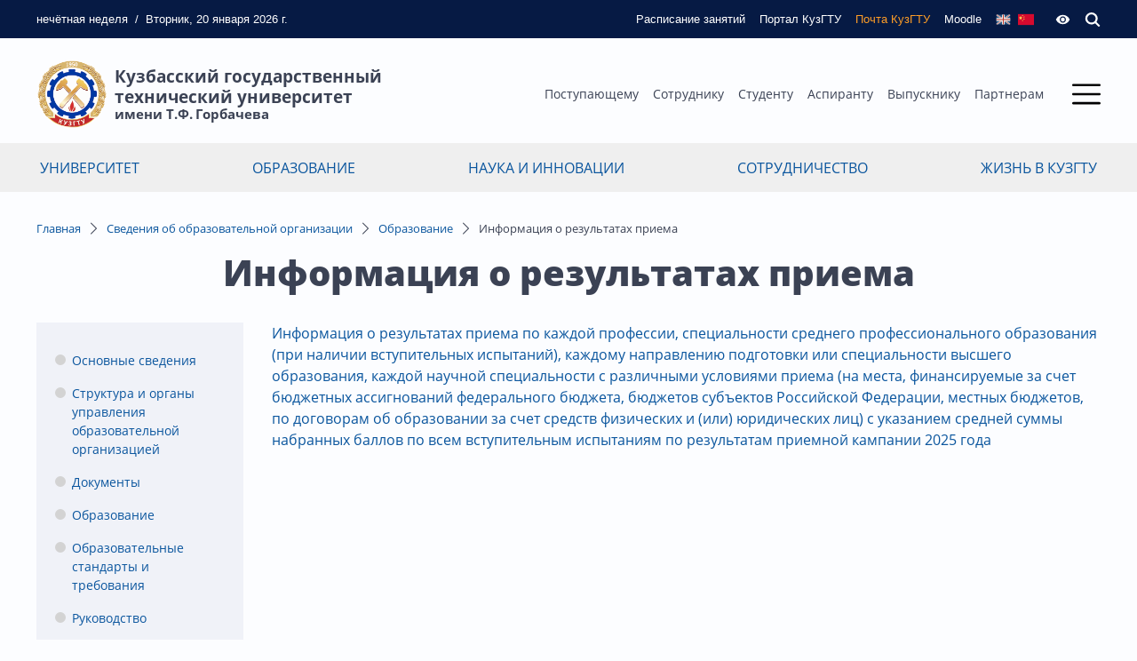

--- FILE ---
content_type: text/html; charset=utf-8
request_url: https://kuzstu.ru/sveden/education/informatsiya-o-rezultatakh-priema/
body_size: 14892
content:
<!doctype html>




        
    
    
    
    

        
        
    


<!--[if lt IE 7]> <html class="no-js ie6 oldie" lang="ru" > <![endif]-->
<!--[if IE 7]>    <html class="no-js ie7 oldie" lang="ru" > <![endif]-->
<!--[if IE 8]>    <html class="no-js ie8 oldie" lang="ru" > <![endif]-->
<!--[if gt IE 8]><!--> <html class="no-js" lang="ru" > <!--<![endif]-->

<head prefix="og: https://ogp.me/ns# article: https://ogp.me/ns/article#">
    
    
        <meta charset="utf-8">

        <meta name="description" content="">
        <meta name="keywords" content="">
        <meta name="viewport" content="width=device-width, initial-scale=1">
        <meta name="robots" content="index,follow">

        <title>Информация о результатах приема :: Кузбасский государственный технический университет</title>

        
        
        
        
        
        
            
            <link rel="stylesheet" type="text/css" href="https://kuzstu.ru/application/tmp/templates/cache/default/27fb66ceb2d425ac617732690faceb17.css?v=176" />

        

        <link href="https://kuzstu.ru/application/frontend/skin/default/assets/favicon/favicon.png" rel="shortcut icon" type="image/png" />
        <link rel="apple-touch-icon" sizes="120x120" href="https://kuzstu.ru/application/frontend/skin/default/assets/favicon/favicon.png">

        <script>
            var PATH_ROOT                   = 'https://kuzstu.ru/',PATH_SKIN                   = 'https://kuzstu.ru/application/frontend/skin/default',PATH_FRAMEWORK_FRONTEND     = 'https://kuzstu.ru/framework/frontend/framework',PATH_FRAMEWORK_LIBS_VENDOR  = 'https://kuzstu.ru/framework/libs/vendor',LIVESTREET_SECURITY_KEY = '179c49cbbae0f406dd4f8183524a12c3',LANGUAGE                = 'ru',WYSIWYG                 = false,ACTION = 'content';var aRouter = [];aRouter['error'] = 'https://kuzstu.ru/error/';aRouter['index'] = 'https://kuzstu.ru/index/';aRouter['ajax'] = 'https://kuzstu.ru/ajax/';aRouter['auth'] = 'https://kuzstu.ru/auth/';aRouter['news'] = 'https://kuzstu.ru/news/';aRouter['announcement'] = 'https://kuzstu.ru/announcement/';aRouter['search'] = 'https://kuzstu.ru/search/';aRouter['event'] = 'https://kuzstu.ru/event/';aRouter['media'] = 'https://kuzstu.ru/media/';aRouter['department'] = 'https://kuzstu.ru/department/';aRouter['personal'] = 'https://kuzstu.ru/personal/';aRouter['reviews'] = 'https://kuzstu.ru/reviews/';aRouter['admin'] = 'https://kuzstu.ru/admin/';aRouter['press'] = 'https://kuzstu.ru/press/';aRouter['content'] = 'https://kuzstu.ru/content/';        </script>

        
                <!-- Yandex.Metrika counter -->
    <script type="text/javascript" >
        (function(m,e,t,r,i,k,a){m[i]=m[i]||function(){(m[i].a=m[i].a||[]).push(arguments)};
            m[i].l=1*new Date();k=e.createElement(t),a=e.getElementsByTagName(t)[0],k.async=1,k.src=r,a.parentNode.insertBefore(k,a)})
        (window, document, "script", "https://cdn.jsdelivr.net/npm/yandex-metrica-watch/tag.js", "ym");

        ym(25461047, "init", {
            clickmap:true,
            trackLinks:true,
            accurateTrackBounce:true,
            trackHash:true
        });
    </script>
    <noscript><div><img src="https://mc.yandex.ru/watch/25461047" style="position:absolute; left:-9999px;" alt="" /></div></noscript>
    <!-- /Yandex.Metrika counter -->
 
    <!-- Top.Mail.Ru counter -->
        <script type="text/javascript">
        var _tmr = window._tmr || (window._tmr = []);
        _tmr.push({id: "3608383", type: "pageView", start: (new Date()).getTime()});
        (function (d, w, id) {
            if (d.getElementById(id)) return;
            var ts = d.createElement("script"); ts.type = "text/javascript"; ts.async = true; ts.id = id;
            ts.src = "https://top-fwz1.mail.ru/js/code.js";
            var f = function () {var s = d.getElementsByTagName("script")[0]; s.parentNode.insertBefore(ts, s);};
            if (w.opera == "[object Opera]") { d.addEventListener("DOMContentLoaded", f, false); } else { f(); }
        })(document, window, "tmr-code");
        </script>
        <noscript><div><img src="https://top-fwz1.mail.ru/counter?id=3608383;js=na" style="position:absolute;left:-9999px;" alt="Top.Mail.Ru" /></div></noscript>
<!-- /Top.Mail.Ru counter -->
    
    

    <meta property="og:image" content="https://kuzstu.ru/application/frontend/skin/default/og-default.png" />
<meta property="og:url" content="https://kuzstu.ru/sveden/education/informatsiya-o-rezultatakh-priema" />
<meta property="og:site_name" content="Кузбасский государственный технический университет" />
<meta property="og:type" content="article" />
<meta property="og:title" content="Информация о результатах приема" />

</head>



    
    

<body class="layout layout--user-role-guest layout--user-role-not-admin layout--template-default  layout-content layout-sveden" >
    

    
        <div class="search-overlay"></div>
        <section class="search-bar">
            <div class="wrapper">
                <div class="input-wrapper">
                    <div class="title">Поиск по сайту</div>
                    <form action="https://kuzstu.ru/search/" method="GET">
                        <div class="has-append">
                            <input type="text" id="query" name="q">
                            <button type="submit" class="btn-default">
                                



<svg class="icon js-search pointer svg-icon">
    <use xlink:href="https://kuzstu.ru/application/frontend/skin/default/assets/icons/sprite.svg?v=176#search"></use>
</svg>
                            </button>
                        </div>
                    </form>
                </div>
            </div>
        </section>
        <section class="page-bar">
            <div class="wrapper">
                <nav>
                    <div class="today_week">
                                                                                                    нечётная <span class="sm-none">неделя</span>
                    </div>
                    <div class="sm-none">/</div>
                    <div class="today_date sm-none">Вторник, 20 января 2026 г.</div>

                    <ul>
                                                    <li>
                                <a href="https://kuzstu.ru/studentu/raspisanie-zanyatii/">
                                    



<svg class="icon svg-icon">
    <use xlink:href="https://kuzstu.ru/application/frontend/skin/default/assets/icons/sprite.svg?v=176#schedule"></use>
</svg>
                                    <span>Расписание занятий</span>
                                </a>
                            </li>
                            <li>
                                <a href="https://portal.kuzstu.ru/" target="_blank">
                                    



<svg class="icon svg-icon">
    <use xlink:href="https://kuzstu.ru/application/frontend/skin/default/assets/icons/sprite.svg?v=176#monitor"></use>
</svg>
                                    <span>Портал КузГТУ</span>
                                </a>
                            </li>
                                                <li>
                            <a href="https://ems.kuzstu.ru" target="_blank" class="mail">
                                



<svg class="icon svg-icon">
    <use xlink:href="https://kuzstu.ru/application/frontend/skin/default/assets/icons/sprite.svg?v=176#mail"></use>
</svg>
                                <span>Почта КузГТУ</span>
                            </a>
                        </li>
                        <li>
                            <a href="https://el.kuzstu.ru/" target="_blank" class="">
                                



<svg class="icon svg-icon">
    <use xlink:href="https://kuzstu.ru/application/frontend/skin/default/assets/icons/sprite.svg?v=176#moodle"></use>
</svg>
                                <span>Moodle</span>
                            </a>
                        </li>
                        <li class="lang">
                                                            <a href="https://en.kuzstu.ru">



<svg class="icon pointer svg-icon">
    <use xlink:href="https://kuzstu.ru/application/frontend/skin/default/assets/icons/sprite.svg?v=176#eng-lang"></use>
</svg></a>
                                                        <a href="http://www.kuzstu.cn">



<svg class="icon pointer svg-icon">
    <use xlink:href="https://kuzstu.ru/application/frontend/skin/default/assets/icons/sprite.svg?v=176#cn-lang"></use>
</svg></a>
                        </li>
                                                    <li>
                                



<svg class="icon bvi-open pointer svg-icon">
    <use xlink:href="https://kuzstu.ru/application/frontend/skin/default/assets/icons/sprite.svg?v=176#eye"></use>
</svg>
                            </li>
                                                <li>
                            



<svg class="icon js-search pointer svg-icon">
    <use xlink:href="https://kuzstu.ru/application/frontend/skin/default/assets/icons/sprite.svg?v=176#search"></use>
</svg>
                        </li>
                    </ul>
                </nav>
            </div>
        </section>
        <header class="page-header">
            <div class="wrapper">
                <div class="page-header-wrapper">
                    <a class="logo" href="/">
                        <div class="emblem">
                            <img src="https://kuzstu.ru/application/frontend/skin/default/assets/images/emblem.png">
                        </div>
                                                <div class="text">Кузбасский государственный<br/>технический университет <span>имени Т.Ф.&thinsp;Горбачева</span>
                        </div>
                                            </a>
                    <div class="menu-wrapper">
                        <div class="menu">
                            <ul class="menu_primary">
                                                                    <li><a href="https://kuzstu.ru/abiturientu/">Поступающему</a></li>
                                    <li><a href="https://kuzstu.ru/sotrudniku/">Сотруднику</a></li>
                                    <li><a href="https://kuzstu.ru/studentu/">Студенту</a></li>
                                    <li><a href="https://kuzstu.ru/aspirantu/">Аспиранту</a></li>
                                    <li><a href="https://kuzstu.ru/vipuskniku/">Выпускнику</a></li>
                                    <li><a href="https://kuzstu.ru/partneram/">Партнерам</a></li>
                                                            </ul>
                        </div>
                        <div class="menu-icon js-open-modal-menu">
                            <div class="js-icon-toggle icon-open">
                                <svg class="icon svg-icon">
                                    <use xlink:href="https://kuzstu.ru/application/frontend/skin/default/assets/icons/sprite.svg#menu"></use>
                                </svg>
                            </div>
                            <div class="js-icon-toggle icon-close d-none">
                                <svg class="icon svg-icon">
                                    <use xlink:href="https://kuzstu.ru/application/frontend/skin/default/assets/icons/sprite.svg#close"></use>
                                </svg>
                            </div>
                        </div>
                    </div>
                </div>
            </div>
            <section class="page-modal-menu" id="page-modal-menu">
                <div class="wrapper">
                    <div class="sitemap">
                        

        <ul>
                    <li>
                <a href="https://kuzstu.ru/universitet/">Университет</a>
                                                        <ul>
                    <li>
                <a href="https://kuzstu.ru/universitet/znakomstvo-s-kuzgtu/">Знакомство с КузГТУ</a>
                                                        <ul>
                    <li>
                <a href="https://kuzstu.ru/universitet/znakomstvo-s-kuzgtu/kuzgtu-segodnya/">КузГТУ сегодня</a>
                                                        <ul>
                    <li>
                <a href="https://kuzstu.ru/universitet/znakomstvo-s-kuzgtu/kuzgtu-segodnya/kontingent-golovnogo-vuza-i-filialov-kuzst/">Контингент головного вуза и филиалов КузГТУ</a>
                                            </li>
                    <li>
                <a href="https://kuzstu.ru/universitet/znakomstvo-s-kuzgtu/kuzgtu-segodnya/napravlenie-podgotovki-specialnosti-kuzstu/">Направление подготовки/специальности в КузГТУ </a>
                                            </li>
            </ul>

                            </li>
                    <li>
                <a href="https://kuzstu.ru/universitet/znakomstvo-s-kuzgtu/history/">История</a>
                                            </li>
                    <li>
                <a href="https://kuzstu.ru/department/muzei-kuzgtu/">Музеи КузГТУ</a>
                                            </li>
                    <li>
                <a href="https://kuzstu.ru/universitet/znakomstvo-s-kuzgtu/prezentatsionnie-materiali/">Презентационные материалы </a>
                                            </li>
                    <li>
                <a href="https://kuzstu.ru/universitet/znakomstvo-s-kuzgtu/kontakti-i-rekviziti/">Контакты и реквизиты</a>
                                            </li>
                    <li>
                <a href="https://kuzstu.ru/universitet/znakomstvo-s-kuzgtu/firmennii-stil/">Фирменный стиль</a>
                                            </li>
                    <li>
                <a href="https://kuzstu.ru/universitet/znakomstvo-s-kuzgtu/ustav-svidetelstva-litsenzii/">Устав, свидетельства, лицензии</a>
                                            </li>
                    <li>
                <a href="https://journals.kuzstu.ru">Журналы КузГТУ</a>
                                            </li>
            </ul>

                            </li>
                    <li>
                <a href="https://kuzstu.ru/universitet/struktura-universiteta/">Структура университета</a>
                                                        <ul>
                    <li>
                <a href="https://kuzstu.ru/universitet/struktura-universiteta/instituti-i-fakulteti/">Институты </a>
                                            </li>
                    <li>
                <a href="https://kuzstu.ru/department/filiali-kuzgtu/">Филиалы КузГТУ</a>
                                            </li>
                    <li>
                <a href="https://kuzstu.ru/universitet/struktura-universiteta/all-podrazdeleniya/">Все подразделения</a>
                                            </li>
            </ul>

                            </li>
                    <li>
                <a href="https://kuzstu.ru/universitet/upravlenie-universitetom/">Управление университетом</a>
                                                        <ul>
                    <li>
                <a href="https://kuzstu.ru/universitet/upravlenie-universitetom/rector/">Ректор Яковлев Алексей Николаевич</a>
                                            </li>
                    <li>
                <a href="https://kuzstu.ru/universitet/upravlenie-universitetom/rektorat/">Ректорат</a>
                                            </li>
                    <li>
                <a href="https://kuzstu.ru/department/uchenii-sovet/">Ученый совет</a>
                                                        <ul>
                    <li>
                <a href="https://kuzstu.ru/department/uchenii-sovet/dissertatsionnie-soveti/dissertatsionnie-soveti">Диссертационные советы</a>
                                            </li>
            </ul>

                            </li>
                    <li>
                <a href="https://kuzstu.ru/universitet/upravlenie-universitetom/komissii-kuzgtu/">Комиссии КузГТУ</a>
                                                        <ul>
                    <li>
                <a href="https://kuzstu.ru/universitet/upravlenie-universitetom/komissii-kuzgtu/obrazovatelnaya-komissiya/">Образовательная комиссия</a>
                                            </li>
                    <li>
                <a href="https://kuzstu.ru/universitet/upravlenie-universitetom/komissii-kuzgtu/komissiya-po-uregulirovaniyu-sporov-mezhdu-uchastn/">Комиссия по урегулированию споров между участниками образовательных отношений в КузГТУ</a>
                                            </li>
                    <li>
                <a href="https://kuzstu.ru/universitet/upravlenie-universitetom/komissii-kuzgtu/konfliktnaya-komissiya/">Конфликтная комиссия</a>
                                            </li>
                    <li>
                <a href="https://kuzstu.ru/universitet/upravlenie-universitetom/komissii-kuzgtu/komissiya-po-attestatsii-kadrov/">Комиссия по аттестации кадров</a>
                                            </li>
                    <li>
                <a href="https://kuzstu.ru/universitet/upravlenie-universitetom/komissii-kuzgtu/komissiya-po-protivodeistviyu-korruptsii/">Комиссия по противодействию коррупции</a>
                                            </li>
                    <li>
                <a href="https://kuzstu.ru/universitet/upravlenie-universitetom/komissii-kuzgtu/komissii-otdela-po-upravleniyu-imushchestvennim-ko/">Комиссии отдела по управлению имущественным комплексом</a>
                                            </li>
            </ul>

                            </li>
                    <li>
                <a href="https://kuzstu.ru/universitet/upravlenie-universitetom/sovet-professorov/"> Совет профессоров</a>
                                            </li>
                    <li>
                <a href="https://kuzstu.ru/department/profsoyuznaya-organizatsiya/">Профсоюзная организация</a>
                                            </li>
                    <li>
                <a href="https://kuzstu.ru/feedback/">Диалог с администрацией</a>
                                            </li>
                    <li>
                <a href="https://kuzstu.ru/department/otdel-upravleniya-delami/">Прием обращений граждан</a>
                                            </li>
                    <li>
                <a href="https://kuzstu.ru/universitet/upravlenie-universitetom/protivodeistvie-korruptsii/">Противодействие коррупции</a>
                                                        <ul>
                    <li>
                <a href="https://kuzstu.ru/universitet/upravlenie-universitetom/protivodeistvie-korruptsii/normativnie-pravovie-akti-v-sfere-protivodeistviya/">Нормативные правовые акты в сфере противодействия коррупции</a>
                                            </li>
                    <li>
                <a href="https://kuzstu.ru/universitet/upravlenie-universitetom/protivodeistvie-korruptsii/metodicheskie-materiali/">Методические материалы</a>
                                            </li>
                    <li>
                <a href="https://kuzstu.ru/universitet/upravlenie-universitetom/protivodeistvie-korruptsii/formi-dokumentov-svyazannikh-s-protivodeistviem-ko/">Формы документов, связанных с противодействием коррупции, для заполнения</a>
                                            </li>
                    <li>
                <a href="https://kuzstu.ru/universitet/upravlenie-universitetom/protivodeistvie-korruptsii/obratnaya-svyaz-dlya-soobshchenii-o-faktakh-korrup/">Обратная связь для сообщений о фактах коррупции</a>
                                            </li>
                    <li>
                <a href="https://kuzstu.ru/universitet/upravlenie-universitetom/protivodeistvie-korruptsii/soobshcheniya-dokladi-statistika-obzornaya-i-inaya/">Сообщения, доклады, статистика, обзорная и иная информация</a>
                                            </li>
                    <li>
                <a href="https://kuzstu.ru/universitet/upravlenie-universitetom/protivodeistvie-korruptsii/komissiya-po-soblyudeniyu-ogranichenii-zapretov-i-/">Комиссия по соблюдению ограничений, запретов и требований, установленных в целях противодействия коррупции и (или) требований об урегулировании конфликта интересов</a>
                                            </li>
                    <li>
                <a href="https://kuzstu.ru/universitet/upravlenie-universitetom/protivodeistvie-korruptsii/internet-resursi/">Интернет-ресурсы</a>
                                            </li>
                    <li>
                <a href="https://regulation.gov.ru">Антикоррупционная экспертиза</a>
                                            </li>
            </ul>

                            </li>
                    <li>
                <a href="https://kuzstu.ru/universitet/upravlenie-universitetom/protivodeistvie-ideologii-terrorizma/">Противодействие идеологии терроризма</a>
                                            </li>
            </ul>

                            </li>
                    <li>
                <a href="https://kuzstu.ru/universitet/strategiya-razvitiya/">Стратегия развития</a>
                                                        <ul>
                    <li>
                <a href="https://kuzstu.ru/universitet/strategiya-razvitiya/programmi-razvitiya-kuzgtu/">Программы развития КузГТУ</a>
                                            </li>
                    <li>
                <a href="https://kuzstu.ru/universitet/strategiya-razvitiya/otcheti/">Отчеты</a>
                                            </li>
                    <li>
                <a href="https://kuzstu.ru/web-content/sitecontent/university/doc/politika_kachestva_kuzstu.signed.pdf">Политика в области качества</a>
                                            </li>
                    <li>
                <a href="https://kuzstu.ru/universitet/strategiya-razvitiya/fond-tselevogo-kapitala/">Фонд целевого капитала</a>
                                            </li>
                    <li>
                <a href="https://kuzstu.ru/universitet/strategiya-razvitiya/partneri-kuzgtu/">Партнеры КузГТУ</a>
                                            </li>
                    <li>
                <a href="https://kuzstu.ru/universitet/strategiya-razvitiya/itogi-deyatelnosti/">Итоги деятельности</a>
                                            </li>
            </ul>

                            </li>
                    <li>
                <a href="https://kuzstu.ru/universitet/bezopasnii-kampus/">Безопасный кампус</a>
                                                        <ul>
                    <li>
                <a href="https://kuzstu.ru/universitet/bezopasnii-kampus/sluzhba-bezopasnosti-kuzgtu/">Служба безопасности КузГТУ </a>
                                            </li>
                    <li>
                <a href="https://kuzstu.ru/universitet/bezopasnii-kampus/profilaktika-terrorizma-i-ekstremizma/">Профилактика терроризма и экстремизма</a>
                                            </li>
                    <li>
                <a href="https://kuzstu.ru/universitet/bezopasnii-kampus/profilaktika-korruptsii/">Профилактика коррупции</a>
                                            </li>
                    <li>
                <a href="https://kuzstu.ru/department/bezopasnost-v-kuzgtu">Мероприятия по противодействию идеологии терроризма и коррупции</a>
                                            </li>
                    <li>
                <a href="https://kuzstu.ru/universitet/bezopasnii-kampus/metodicheskie-rekomendatsii/">Методические рекомендации</a>
                                            </li>
                    <li>
                <a href="https://kuzstu.ru/department/vaktsinatsiya">Вакцинация</a>
                                            </li>
                    <li>
                <a href="https://kuzstu.ru/universitet/bezopasnii-kampus/formirovanie-nepriyatiya-ideologii-ekstremizma-i-t/">Формирование неприятия идеологии экстремизма и терроризма</a>
                                            </li>
                    <li>
                <a href="https://kuzstu.ru/uploads/attach/file/2025/12/22/647a040074168b250cb6.pdf">Схема стоянки автотранспорта на территории КузГТУ</a>
                                            </li>
            </ul>

                            </li>
                    <li>
                <a href="https://kuzstu.ru/sveden">Сведения об образовательной организации</a>
                                            </li>
                    <li>
                <a href="https://kuzstu.ru/department/75-let-kuzbasskomu-politekhu/">75 лет Кузбасскому политеху </a>
                                            </li>
            </ul>

                            </li>
                    <li>
                <a href="https://kuzstu.ru/zhizn-v-kuzgtu/">Жизнь в КузГТУ</a>
                                                        <ul>
                    <li>
                <a href="https://kuzstu.ru/zhizn-v-kuzgtu/sotsialnaya-infrastruktura/">Социальная инфраструктура</a>
                                                        <ul>
                    <li>
                <a href="https://kuzstu.ru/zhizn-v-kuzgtu/sotsialnaya-infrastruktura/karta-kampusa/">Карта кампуса</a>
                                            </li>
                    <li>
                <a href="https://kuzstu.ru/zhizn-v-kuzgtu/sotsialnaya-infrastruktura/obshchezhitiya-i-pravila-prozhivaniya/">Общежития и правила проживания</a>
                                            </li>
                    <li>
                <a href="https://kuzstu.ru/zhizn-v-kuzgtu/sotsialnaya-infrastruktura/stolovie/">Столовые</a>
                                            </li>
                    <li>
                <a href="https://kuzstu.ru/zhizn-v-kuzgtu/sotsialnaya-infrastruktura/sportivnie-zali-i-sooruzheniya/">Спортивные залы и сооружения</a>
                                            </li>
                    <li>
                <a href="https://kuzstu.ru/zhizn-v-kuzgtu/sotsialnaya-infrastruktura/tsentr-otdikha-politekh-sheregesh/">Центр отдыха «Политех» Шерегеш</a>
                                            </li>
                    <li>
                <a href="https://kuzstu.ru/zhizn-v-kuzgtu/sotsialnaya-infrastruktura/sanatorii-profilaktorii/">Санаторий-профилакторий</a>
                                            </li>
                    <li>
                <a href="https://kuzstu.ru/zhizn-v-kuzgtu/sotsialnaya-infrastruktura/nauchno-tekhnicheskaya-biblioteka-kuzgtu/">Научно-техническая библиотека КузГТУ</a>
                                            </li>
                    <li>
                <a href="https://kuzstu.ru/department/pisanie-scali">Спортивно-оздоровительный лагерь «Писаные скалы»</a>
                                            </li>
            </ul>

                            </li>
                    <li>
                <a href="https://kuzstu.ru/zhizn-v-kuzgtu/studencheskaya-zhizn/">Студенческая жизнь</a>
                                                        <ul>
                    <li>
                <a href="https://kuzstu.ru/department/studencheskie-organizatsii/"> Студенческие организации</a>
                                            </li>
                    <li>
                <a href="https://kuzstu.ru/zhizn-v-kuzgtu/studencheskaya-zhizn/tvorcheskie-kollektivi/">Творческие коллективы</a>
                                            </li>
                    <li>
                <a href="https://kuzstu.ru/zhizn-v-kuzgtu/studencheskaya-zhizn/sportivnie-klubi/">Управление физической культуры и спорта</a>
                                            </li>
            </ul>

                            </li>
                    <li>
                <a href="https://kuzstu.ru/zhizn-v-kuzgtu/sotsialnaya-podderzhka/">Социальная поддержка</a>
                                                        <ul>
                    <li>
                <a href="https://kuzstu.ru/zhizn-v-kuzgtu/sotsialnaya-podderzhka/stipendialnoe-obespechenie/">Стипендиальное обеспечение</a>
                                                        <ul>
                    <li>
                <a href="https://kuzstu.ru/zhizn-v-kuzgtu/sotsialnaya-podderzhka/stipendialnoe-obespechenie/prikazi/">Приказы</a>
                                            </li>
            </ul>

                            </li>
                    <li>
                <a href="https://kuzstu.ru/zhizn-v-kuzgtu/sotsialnaya-podderzhka/materialnaya-podderzhka/">Материальная поддержка</a>
                                            </li>
                    <li>
                <a href="https://kuzstu.ru/zhizn-v-kuzgtu/sotsialnaya-podderzhka/razgovor-s-psikhologom/">Разговор с психологом</a>
                                            </li>
                    <li>
                <a href="https://kuzstu.ru/department/profsoyuznaya-organizatsiya-studentov/">Профсоюз студентов</a>
                                            </li>
                    <li>
                <a href="https://kuzstu.ru/zhizn-v-kuzgtu/sotsialnaya-podderzhka/yedinoe-okno-dlya-molodikh-semei-v-obrazovatelnikh/">Единое окно для молодых семей в КузГТУ</a>
                                            </li>
            </ul>

                            </li>
                    <li>
                <a href="https://kuzstu.ru/department/sno">Студенческие научные сообщества</a>
                                            </li>
            </ul>

                            </li>
                    <li>
                <a href="https://kuzstu.ru/obrazovanie/">Образование</a>
                                                        <ul>
                    <li>
                <a href="https://kuzstu.ru/obrazovanie/obrazovanie-v-kuzgtu/">Образование в КузГТУ</a>
                                            </li>
                    <li>
                <a href="https://kuzstu.ru/obrazovanie/obrazovatelnie-programmi/">Образовательные программы</a>
                                                        <ul>
                    <li>
                <a href="https://kuzstu.ru/obrazovanie/obrazovatelnie-programmi/dovuzovskaya-podgotovka/">Довузовская подготовка</a>
                                            </li>
                    <li>
                <a href="https://kuzstu.ru/obrazovanie/obrazovatelnie-programmi/srednee-professionalnoe-obrazovanie/">Среднее профессиональное образование</a>
                                            </li>
                    <li>
                <a href="https://kuzstu.ru/obrazovanie/obrazovatelnie-programmi/spetsialitet-i-bakalavriat/">Специалитет и бакалавриат</a>
                                            </li>
                    <li>
                <a href="https://kuzstu.ru/obrazovanie/obrazovatelnie-programmi/magistratura/">Магистратура</a>
                                            </li>
                    <li>
                <a href="https://kuzstu.ru/department/otdel-aspiranturi-doktoranturi/">Аспирантура</a>
                                            </li>
                    <li>
                <a href="https://kuzstu.ru/obrazovanie/obrazovatelnie-programmi/povishenie-kvalifikatsii-i-professionalnaya-perepo/">Повышение квалификации и профессиональная переподготовка</a>
                                            </li>
                    <li>
                <a href="https://library.kuzstu.ru">Научно-техническая библиотека</a>
                                            </li>
                    <li>
                <a href="https://kuzstu.ru/department/vuc/">Военный учебный центр</a>
                                                        <ul>
                    <li>
                <a href="https://kuzstu.ru/obrazovanie/obrazovatelnie-programmi/voennii-uchebnii-tsentr/voennaya-sluzhba-v-voiskakh-bespilotnikh-sistem/">Военная служба в войсках беспилотных систем</a>
                                            </li>
            </ul>

                            </li>
                    <li>
                <a href="https://kuzstu.ru/obrazovanie/obrazovatelnie-programmi/mezhdunarodnaya-akademicheskaya-mobilnost/">Международная академическая мобильность</a>
                                            </li>
                    <li>
                <a href="https://kuzstu.ru/obrazovanie/obrazovatelnie-programmi/letnie-inzhenernie-shkoli/">Летние инженерные школы</a>
                                            </li>
                    <li>
                <a href="https://kuzstu.ru/obrazovanie/obrazovatelnie-programmi/federalnii-proekt-aktivnie-meri-sodeistviya-zanyat/">Федеральный проект «Активные меры содействия занятости» нацпроекта «Кадры»</a>
                                            </li>
            </ul>

                            </li>
                    <li>
                <a href="https://kuzstu.ru/department/trudoustroistvo">Трудоустройство</a>
                                                        <ul>
                    <li>
                <a href="https://kuzstu.ru/department/trudoustroistvo">Трудоустройство сегодня</a>
                                            </li>
                    <li>
                <a href="http://aist.kuzstu.ru">Сектор по трудоустройству выпускников</a>
                                            </li>
            </ul>

                            </li>
                    <li>
                <a href="https://kuzstu.ru/obrazovanie/poleznaya-informatsiya/">Полезная информация</a>
                                                        <ul>
                    <li>
                <a href="https://kuzstu.ru/obrazovanie/poleznaya-informatsiya/perevod-s-platnogo-na-byudzhetnoe-mesto/">Перевод с платного на бюджетное место</a>
                                            </li>
                    <li>
                <a href="https://kuzstu.ru/obrazovanie/poleznaya-informatsiya/perevod-iz-drugogo-uchebnogo-zavedeniya/">Перевод из другого учебного заведения</a>
                                            </li>
                    <li>
                <a href="https://kuzstu.ru/obrazovanie/poleznaya-informatsiya/perevod-na-drugoe-napravlenie/">Перевод на другое направление</a>
                                            </li>
                    <li>
                <a href="https://kuzstu.ru/obrazovanie/poleznaya-informatsiya/otchislenie/">Отчисление</a>
                                            </li>
                    <li>
                <a href="https://kuzstu.ru/obrazovanie/poleznaya-informatsiya/vosstanovlenie/">Восстановление</a>
                                            </li>
                    <li>
                <a href="https://kuzstu.ru/obrazovanie/poleznaya-informatsiya/akademicheskii-otpusk/">Академический отпуск</a>
                                            </li>
            </ul>

                            </li>
            </ul>

                            </li>
                    <li>
                <a href="https://kuzstu.ru/nauka-i-innovatsii/">Наука и инновации</a>
                                                        <ul>
                    <li>
                <a href="https://kuzstu.ru/nauka-i-innovatsii/nauchnaya-deyatelnost/">Научная деятельность</a>
                                                        <ul>
                    <li>
                <a href="https://kuzstu.ru/nauka-i-innovatsii/nauchnaya-deyatelnost/nauchnaya-deyatelnost-kuzgtu-segodnya/">Научная деятельность КузГТУ сегодня</a>
                                            </li>
                    <li>
                <a href="https://kuzstu.ru/nauka-i-innovatsii/nauchnaya-deyatelnost/nauchnie-shkoli/">Научные школы</a>
                                            </li>
                    <li>
                <a href="http://science.kuzstu.ru">Научно-инновационный портал КузГТУ</a>
                                            </li>
                    <li>
                <a href="https://kuzstu.ru/nauka-i-innovatsii/nauchnaya-deyatelnost/nauka-kuzgtu-v-litsakh/">Наука КузГТУ в лицах</a>
                                            </li>
                    <li>
                <a href="https://kuzstu.ru/department/otdel-aspiranturi-doktoranturi">Докторантура</a>
                                            </li>
                    <li>
                <a href="http://science.kuzstu.ru/wp-content/docs/kntr.pdf">Разработки КузГТУ</a>
                                            </li>
                    <li>
                <a href="https://kuzstu.ru/nauka-i-innovatsii/nauchnaya-deyatelnost/napravleniya-nauchnoi-deyatelnosti/">Направления научной деятельности</a>
                                            </li>
                    <li>
                <a href="https://kuzstu.ru/department/uchenii-sovet/dissertacionnye-sovety">Диссертационные советы</a>
                                            </li>
            </ul>

                            </li>
                    <li>
                <a href="https://kuzstu.ru/nauka-i-innovatsii/nauchnaya-infrastruktura/">Научная инфраструктура</a>
                                                        <ul>
                    <li>
                <a href="https://kuzstu.ru/department/nauchno-innovatsionnoe-upravlenie/">Научно-инновационное управление</a>
                                            </li>
                    <li>
                <a href="https://kuzstu.ru/nauka-i-innovatsii/nauchnaya-infrastruktura/nauchno-issledovatelskie-laboratorii/">Научно-исследовательские лаборатории</a>
                                            </li>
                    <li>
                <a href="https://kuzstu.ru/nauka-i-innovatsii/nauchnaya-infrastruktura/nauchno-obrazovatelnie-tsentri/">Научно-образовательные центры</a>
                                            </li>
                    <li>
                <a href="https://kuzstu.ru/nauka-i-innovatsii/nauchnaya-infrastruktura/resursnii-tsentr-kollektivnogo-polzovaniya-kuzgtu/">Ресурсный центр коллективного пользования КузГТУ</a>
                                            </li>
                    <li>
                <a href="https://library.kuzstu.ru">Научно-техническая библиотека КузГТУ</a>
                                            </li>
                    <li>
                <a href="https://kuzstu.ru/nauka-i-innovatsii/nauchnaya-infrastruktura/malie-innovatsionnie-predpriyatiya/">Малые инновационные предприятия</a>
                                            </li>
                    <li>
                <a href="https://kuzstu.ru/nauka-i-innovatsii/nauchnaya-infrastruktura/centr-nioktr/">Центр организации и сопровождения НИОКТР</a>
                                            </li>
                    <li>
                <a href="https://kuzstu.ru/department/molodezhnie-laboratorii-kuzgtu">Молодежные лаборатории КузГТУ</a>
                                            </li>
                    <li>
                <a href="https://kuzstu.ru/department/chistii-ugol-zelenii-kuzbass">Чистый уголь - зеленый Кузбасс: проекты КузГТУ в КНТП</a>
                                            </li>
            </ul>

                            </li>
                    <li>
                <a href="https://kuzstu.ru/nauka-i-innovatsii/nauchnie-meropriyatiya/">Научные мероприятия</a>
                                                        <ul>
                    <li>
                <a href="https://kuzstu.ru/nauka-i-innovatsii/nauchnie-meropriyatiya/nauchnie-konferentsii/">Научные конференции</a>
                                                        <ul>
                    <li>
                <a href="https://kuzstu.ru/nauka-i-innovatsii/nauchnie-meropriyatiya/nauchnie-konferentsii/nauchnie-konferentsii-v-rossii-i-za-rubezhom/">Научные конференции в России и за рубежом</a>
                                            </li>
            </ul>

                            </li>
                    <li>
                <a href="https://kuzstu.ru/nauka-i-innovatsii/nauchnie-meropriyatiya/vistavki-v-rossii-i-za-rubezhom/">Выставки в России и за рубежом</a>
                                            </li>
                    <li>
                <a href="https://kuzstu.ru/nauka-i-innovatsii/nauchnie-meropriyatiya/konkursi-programmi-granti-stipendii-i-olimpiadi/">Конкурсы, программы, гранты</a>
                                            </li>
                    <li>
                <a href="https://kuzstu.ru/nauka-i-innovatsii/nauchnie-meropriyatiya/nauchnie-konferentsii-vneshnie/">Научные конференции (внешние)</a>
                                            </li>
            </ul>

                            </li>
                    <li>
                <a href="https://journals.kuzstu.ru">Научные издания</a>
                                                        <ul>
                    <li>
                <a href="https://vestnik.kuzstu.ru">«Вестник КузГТУ»</a>
                                            </li>
                    <li>
                <a href="https://kuzstu.ru/nauka-i-innovatsii/nauchnie-izdaniya/gornoe-oborudovanie-i-elektromekhanika/">«Горное оборудование и электромеханика»</a>
                                            </li>
                    <li>
                <a href="https://kuzstu.ru/nauka-i-innovatsii/nauchnie-izdaniya/ekonomika-i-upravlenie-innovatsiyami/">«Экономика и управление инновациями»</a>
                                            </li>
                    <li>
                <a href="https://kuzstu.ru/nauka-i-innovatsii/nauchnie-izdaniya/tekhnika-i-tekhnologiya-gornogo-dela/">«Техника и технология горного дела»</a>
                                            </li>
            </ul>

                            </li>
                    <li>
                <a href="https://kuzstu.ru/nauka-i-innovatsii/studencheskaya-nauka/">Студенческая наука</a>
                                            </li>
                    <li>
                <a href="https://kuzstu.ru/department/tsentr-organizatsii-i-soprovozhdeniya-nioktr">Конкурсы и гранты</a>
                                            </li>
                    <li>
                <a href="https://kuzstu.ru/nauka-i-innovatsii/nauka-i-universiteti/">Наука и университеты</a>
                                            </li>
            </ul>

                            </li>
                    <li>
                <a href="https://kuzstu.ru/sotrudnichestvo/">Сотрудничество</a>
                                                        <ul>
                    <li>
                <a href="https://kuzstu.ru/sotrudnichestvo/kuzgtu-v-rossii/"> КузГТУ в России</a>
                                                        <ul>
                    <li>
                <a href="https://kuzstu.ru/sotrudnichestvo/kuzgtu-v-rossii/strategicheskie-partneri-v-rossii/">Стратегические партнеры в России</a>
                                            </li>
                    <li>
                <a href="https://kuzstu.ru/sotrudnichestvo/kuzgtu-v-rossii/bazovie-kafedri/">Базовые кафедры</a>
                                            </li>
                    <li>
                <a href="https://kuzstu.ru/department/sovet-po-kadrovoi-politike">Совет по кадровой политике КузГТУ</a>
                                            </li>
            </ul>

                            </li>
                    <li>
                <a href="https://kuzstu.ru/sotrudnichestvo/mezhdunarodnie-svyazi/">Международные связи</a>
                                                        <ul>
                    <li>
                <a href="http://inter.kuzstu.ru/главная/международная-деятельность/information-for-foreign-students">Обучение иностранных студентов</a>
                                            </li>
                    <li>
                <a href="https://kuzstu.ru/sotrudnichestvo/mezhdunarodnie-svyazi/strategicheskie-partneri-v-mire/">Стратегические партнеры в мире</a>
                                            </li>
            </ul>

                            </li>
            </ul>

                            </li>
                    <li>
                <a href="https://kuzstu.ru/abiturientu/">Поступающему</a>
                                                        <ul>
                    <li>
                <a href="https://abit.kuzstu.ru/registration">Подать заявление ON-LINE</a>
                                            </li>
                    <li>
                <a href="https://kuzstu.ru/abiturientu/podgotovka-k-postupleniyu/">Подготовка к поступлению</a>
                                                        <ul>
                    <li>
                <a href="https://kuzstu.ru/abiturientu/podgotovka-k-postupleniyu/onlain-shkola-kuzgtu/"> Онлайн-школа КузГТУ</a>
                                            </li>
                    <li>
                <a href="https://kuzstu.ru/abiturientu/podgotovka-k-postupleniyu/podgotovitelnie-kursi/">Подготовительные курсы</a>
                                            </li>
                    <li>
                <a href="https://kuzstu.ru/department/tsdnitt-pri-kuzgtu-unikum">Центр детского научного и инженерно-технического творчества при КузГТУ «УникУм»</a>
                                            </li>
            </ul>

                            </li>
                    <li>
                <a href="https://kuzstu.ru/abiturientu/priemnaya-kampaniya-2025/">Приемная кампания 2025</a>
                                                        <ul>
                    <li>
                <a href="https://kuzstu.ru/department/otdel-organizatsii-priyoma-studentov-priyomnaya-komissiya/">Отдел организации приёма студентов (приёмная комиссия)</a>
                                            </li>
                    <li>
                <a href="https://kuzstu.ru/abiturientu/priemnaya-kampaniya-2025/usloviya-postupleniya/">Условия поступления</a>
                                                        <ul>
                    <li>
                <a href="https://kuzstu.ru/abiturientu/priemnaya-kampaniya-2025/usloviya-postupleniya/pravila-i-poryadok-priema-v-kuzgtu-i-yego-filiali/">Правила и порядок приема в КузГТУ и его филиалы</a>
                                            </li>
                    <li>
                <a href="https://kuzstu.ru/abiturientu/priemnaya-kampaniya-2025/usloviya-postupleniya/platnoe-obuchenie/">Платные образовательные услуги</a>
                                            </li>
                    <li>
                <a href="https://kuzstu.ru/abiturientu/priemnaya-kampaniya-2025/usloviya-postupleniya/obshchaya-informatsiya/">Общая информация</a>
                                            </li>
                    <li>
                <a href="https://kuzstu.ru/web-content/sitecontent/abiturient25/KONTROLNYE_DATY_2025_1.pdf">Сроки проведения приёма</a>
                                            </li>
            </ul>

                            </li>
                    <li>
                <a href="https://kuzstu.ru/abiturientu/priemnaya-kampaniya-2025/blanki-dlya-podachi-zayavleniya-pochtoi/">Бланки для подачи заявления почтой</a>
                                            </li>
                    <li>
                <a href="https://kuzstu.ru/abiturientu/priemnaya-kampaniya-2025/napravleniya-podgotovki/">Направления подготовки</a>
                                                        <ul>
                    <li>
                <a href="https://kuzstu.ru/abiturientu/priemnaya-kampaniya-2025/napravleniya-podgotovki/bakalavriat/">Бакалавриат</a>
                                            </li>
                    <li>
                <a href="https://kuzstu.ru/abiturientu/priemnaya-kampaniya-2025/napravleniya-podgotovki/spetsialitet/">Специалитет</a>
                                            </li>
                    <li>
                <a href="https://kuzstu.ru/abiturientu/priemnaya-kampaniya-2025/napravleniya-podgotovki/magistratura/">Магистратура</a>
                                            </li>
                    <li>
                <a href="https://kuzstu.ru/abiturientu/priemnaya-kampaniya-2025/napravleniya-podgotovki/aspirantura/">Аспирантура</a>
                                            </li>
                    <li>
                <a href="https://kuzstu.ru/abiturientu/priemnaya-kampaniya-2025/napravleniya-podgotovki/spo/">Среднее профессиональное образование</a>
                                            </li>
            </ul>

                            </li>
                    <li>
                <a href="https://kuzstu.ru/abiturientu/priemnaya-kampaniya-2025/tsifri-priema/">Цифры приема</a>
                                                        <ul>
                    <li>
                <a href="https://kuzstu.ru/abiturientu/priemnaya-kampaniya-2025/tsifri-priema/srednee-professionalnoe-obrazovanie-golovnoi-vuz-i/">Среднее профессиональное образование (головной вуз и филиалы)</a>
                                            </li>
                    <li>
                <a href="https://kuzstu.ru/abiturientu/priemnaya-kampaniya-2025/tsifri-priema/srednee-professionalnoe-obrazovanie/">Среднее профессиональное образование (головной вуз)</a>
                                            </li>
                    <li>
                <a href="https://kuzstu.ru/abiturientu/priemnaya-kampaniya-2025/tsifri-priema/bakalavriat-spetsialitet-golovnoi-vuz-i-filiali/">Бакалавриат/специалитет (головной вуз и филиалы)</a>
                                            </li>
                    <li>
                <a href="https://kuzstu.ru/abiturientu/priemnaya-kampaniya-2025/tsifri-priema/bakalavriat-spetsialitet-golovnoi-vuz/">Бакалавриат/специалитет (головной вуз)</a>
                                            </li>
                    <li>
                <a href="https://kuzstu.ru/abiturientu/priemnaya-kampaniya-2025/tsifri-priema/bakalavriat-spetsialitet-osobaya-tselevaya-otdelna/">Бакалавриат/специалитет (особая, целевая, отдельная квоты)</a>
                                            </li>
                    <li>
                <a href="https://kuzstu.ru/abiturientu/priemnaya-kampaniya-2025/tsifri-priema/magistratura/">Магистратура</a>
                                            </li>
                    <li>
                <a href="https://kuzstu.ru/abiturientu/priemnaya-kampaniya-2025/tsifri-priema/magistratura-tselevaya-kvota_24/">Магистратура (целевая квота) </a>
                                            </li>
                    <li>
                <a href="https://kuzstu.ru/abiturientu/priemnaya-kampaniya-2025/tsifri-priema/aspirantura/">Аспирантура</a>
                                            </li>
                    <li>
                <a href="https://kuzstu.ru/abiturientu/priemnaya-kampaniya-2025/tsifri-priema/aspirantura-tselevaya-kvota_25/">Аспирантура (целевая квота)</a>
                                            </li>
            </ul>

                            </li>
                    <li>
                <a href="https://kuzstu.ru/abiturientu/priemnaya-kampaniya-2025/priem-na-tselevoe-obuchenie/">Прием на целевое обучение</a>
                                            </li>
                    <li>
                <a href="https://kuzstu.ru/abiturientu/priemnaya-kampaniya-2025/uchastnikam-svo-i-ikh-detyam/">Участникам СВО и их детям</a>
                                            </li>
                    <li>
                <a href="https://kuzstu.ru/abiturientu/priemnaya-kampaniya-2025/vstupitelnie-ispitaniya/">Вступительные испытания</a>
                                            </li>
            </ul>

                            </li>
                    <li>
                <a href="https://calculator.abit.kuzstu.ru/calculator">Подбор направлений подготовки/специальностей по ЕГЭ</a>
                                            </li>
                    <li>
                <a href="https://идувкузгту.рф">Все о КузГТУ</a>
                                            </li>
                    <li>
                <a href="https://kuzstu.ru/abiturientu/afisha-meropriyatiya-dlya-shkolnikov">Мероприятия для школьников</a>
                                                        <ul>
                    <li>
                <a href="https://kuzstu.ru/abiturientu/meropriyatiya-dlya-shkolnikov/dni-otkritikh-dverei/">Дни открытых дверей</a>
                                            </li>
                    <li>
                <a href="https://kuzstu.ru/abiturientu/meropriyatiya-dlya-shkolnikov/idu-v-kuzgtu/">Иду в кузгту</a>
                                            </li>
                    <li>
                <a href="https://kuzstu.ru/abiturientu/meropriyatiya-dlya-shkolnikov/kuzgtu-v-tvoei-shkole/">КузГТУ в твоей школе</a>
                                            </li>
                    <li>
                <a href="https://kuzstu.ru/abiturientu/meropriyatiya-dlya-shkolnikov/uchis-v-kuzgtu-rabotai-v-sds/">Учись в КузГТУ, работай в СДС</a>
                                            </li>
                    <li>
                <a href="https://kuzstu.ru/abiturientu/meropriyatiya-dlya-shkolnikov/tvoi-start-v-budushchee/">Твой старт в будущее</a>
                                            </li>
                    <li>
                <a href="https://kuzstu.ru/abiturientu/meropriyatiya-dlya-shkolnikov/tvoe-preimushchestvo/">Твое преимущество</a>
                                            </li>
                    <li>
                <a href="https://kuzstu.ru/abiturientu/meropriyatiya-dlya-shkolnikov/vibirayu-upravlenie/">Выбираю управление</a>
                                            </li>
                    <li>
                <a href="https://kuzstu.ru/abiturientu/meropriyatiya-dlya-shkolnikov/inzhener-budushchego/">Инженер будущего</a>
                                            </li>
                    <li>
                <a href="https://kuzstu.ru/abiturientu/meropriyatiya-dlya-shkolnikov/meinstrim-politekh/">Мейнстрим политех</a>
                                            </li>
                    <li>
                <a href="https://kuzstu.ru/abiturientu/meropriyatiya-dlya-shkolnikov/znaniya-kotorie-rabotayut/">Знания, которые работают</a>
                                            </li>
            </ul>

                            </li>
                    <li>
                <a href="https://kuzstu.ru/abiturientu/olimpiadi-provodimie-v-kuzgtu/">Олимпиады, проводимые в КузГТУ</a>
                                                        <ul>
                    <li>
                <a href="https://kuzstu.ru/abiturientu/olimpiadi-provodimie-v-kuzgtu/internet-olimpiada-budushchee-kuzbassa/">Интернет-олимпиада «Будущее Кузбасса»</a>
                                            </li>
                    <li>
                <a href="https://kuzstu.ru/abiturientu/olimpiadi-provodimie-v-kuzgtu/eltekh/">Олимпиада «ЭлТех»</a>
                                            </li>
                    <li>
                <a href="https://kuzstu.ru/abiturientu/olimpiadi-provodimie-v-kuzgtu/otkritaya-olimpiada-budushchee-kuzbassa/">Открытая олимпиада «Будущее Кузбасса»</a>
                                            </li>
            </ul>

                            </li>
                    <li>
                <a href="https://kuzstu.ru/abiturientu/zhizn-v-kuzgtu/">Жизнь в КузГТУ</a>
                                            </li>
                    <li>
                <a href="https://kuzstu.ru/department/znaniya-kotorie-rabotayut">История успеха: знания, которые работают</a>
                                                        <ul>
                    <li>
                <a href="https://kuzstu.ru/abiturientu/istoriya-uspekha-znaniya-kotorie-rabotayut/izvestnie-vipuskniki-kuzgtu/">Известные выпускники КузГТУ</a>
                                            </li>
            </ul>

                            </li>
                    <li>
                <a href="https://kuzstu.ru/abiturientu/prezentatsionnie-materiali/">Презентационные материалы</a>
                                            </li>
                    <li>
                <a href="https://kuzstu.ru/abiturientu/feedback/">Обратная связь</a>
                                            </li>
                    <li>
                <a href="https://kuzstu.ru/abiturientu/SPO_vacancies/">Вакансии для поступающих имеющих СПО</a>
                                            </li>
            </ul>

                            </li>
                    <li>
                <a href="https://kuzstu.ru/sotrudniku/">Сотруднику</a>
                                                        <ul>
                    <li>
                <a href="https://kuzstu.ru/sotrudniku/dialog-s-administratsiei/">Диалог с администрацией</a>
                                            </li>
                    <li>
                <a href="https://kuzstu.ru/department/uchebno-metodicheskoe-upravlenie/">Учебно-методическая работа</a>
                                            </li>
                    <li>
                <a href="https://kuzstu.ru/sotrudniku/nauchnaya-deyatelnost/">Научная деятельность</a>
                                                        <ul>
                    <li>
                <a href="https://kuzstu.ru/nauka-i-innovatsii/nauchnie-meropriyatiya">Научные мероприятия</a>
                                            </li>
                    <li>
                <a href="https://journals.kuzstu.ru">Научные издания</a>
                                            </li>
                    <li>
                <a href="http://science.kuzstu.ru/activities/publications/perechen-vak">Перечень журналов ВАК</a>
                                            </li>
                    <li>
                <a href="http://science.kuzstu.ru/activities/publications/access">Доступ к ресурсам</a>
                                            </li>
            </ul>

                            </li>
                    <li>
                <a href="https://kuzstu.ru/department/otdel-po-rabote-s-personalom/">Отдел по работе с персоналом</a>
                                            </li>
                    <li>
                <a href="https://kuzstu.ru/department/sluzhba-okhrani-truda/">Служба охраны труда</a>
                                            </li>
                    <li>
                <a href="http://politeh.kuzstu.ru">Центр отдыха «Политех» Шерегеш</a>
                                            </li>
                    <li>
                <a href="https://kuzstu.ru/sotrudniku/sanatorii-profilaktorii/">Санаторий-профилакторий</a>
                                            </li>
                    <li>
                <a href="https://kuzstu.ru/sotrudniku/materialnaya-pomoshch/">Материальная помощь</a>
                                            </li>
                    <li>
                <a href="https://kuzstu.ru/sotrudniku/normativnie-dokumenti-i-instruktsii/">Нормативные документы и инструкции</a>
                                                        <ul>
                    <li>
                <a href="https://kuzstu.ru/sotrudniku/normativnie-dokumenti-i-instruktsii/orders/">Приказы</a>
                                                        <ul>
                    <li>
                <a href="https://kuzstu.ru/sotrudniku/normativnie-dokumenti-i-instruktsii/orders/2025/">2025</a>
                                            </li>
                    <li>
                <a href="https://kuzstu.ru/sotrudniku/normativnie-dokumenti-i-instruktsii/orders/2024/">2024</a>
                                            </li>
                    <li>
                <a href="https://kuzstu.ru/sotrudniku/normativnie-dokumenti-i-instruktsii/orders/2023/">2023</a>
                                            </li>
                    <li>
                <a href="https://kuzstu.ru/sotrudniku/normativnie-dokumenti-i-instruktsii/orders/2022/">2022</a>
                                            </li>
                    <li>
                <a href="https://kuzstu.ru/sotrudniku/normativnie-dokumenti-i-instruktsii/orders/2021/">2021</a>
                                            </li>
                    <li>
                <a href="https://kuzstu.ru/sotrudniku/normativnie-dokumenti-i-instruktsii/orders/orders-2020/">2020</a>
                                            </li>
                    <li>
                <a href="https://kuzstu.ru/sotrudniku/normativnie-dokumenti-i-instruktsii/orders/orders-2019/">2019</a>
                                            </li>
                    <li>
                <a href="https://kuzstu.ru/sotrudniku/normativnie-dokumenti-i-instruktsii/orders/orders-2018/">2018</a>
                                            </li>
                    <li>
                <a href="https://kuzstu.ru/sotrudniku/normativnie-dokumenti-i-instruktsii/orders/orders-2017/">2017</a>
                                            </li>
            </ul>

                            </li>
                    <li>
                <a href="https://kuzstu.ru/sotrudniku/normativnie-dokumenti-i-instruktsii/provisions-of-kuzstu/">Положения КузГТУ</a>
                                            </li>
                    <li>
                <a href="https://kuzstu.ru/sotrudniku/normativnie-dokumenti-i-instruktsii/rasporyazheniya/">Распоряжения</a>
                                            </li>
                    <li>
                <a href="https://kuzstu.ru/sotrudniku/normativnie-dokumenti-i-instruktsii/zashchita-personalnikh-dannikh/">Защита персональных данных</a>
                                                        <ul>
                    <li>
                <a href="https://kuzstu.ru/sotrudniku/normativnie-dokumenti-i-instruktsii/zashchita-personalnikh-dannikh/dokumenti-kuzgtu/">Документы КузГТУ </a>
                                            </li>
                    <li>
                <a href="https://kuzstu.ru/sotrudniku/normativnie-dokumenti-i-instruktsii/zashchita-personalnikh-dannikh/obshcheotraslevie-i-vedomstvennie-normativnie-akti/">Общеотраслевые и ведомственные нормативные акты</a>
                                            </li>
                    <li>
                <a href="https://kuzstu.ru/sotrudniku/normativnie-dokumenti-i-instruktsii/zashchita-personalnikh-dannikh/formi-dlya-zapolneniya/">Формы для заполнения</a>
                                            </li>
            </ul>

                            </li>
                    <li>
                <a href="https://kuzstu.ru/sotrudniku/normativnie-dokumenti-i-instruktsii/normi-vremeni/">Нормы времени</a>
                                            </li>
                    <li>
                <a href="https://kuzstu.ru/sotrudniku/normativnie-dokumenti-i-instruktsii/blanki-dlya-sotrudnikov/">Бланки для сотрудников</a>
                                            </li>
                    <li>
                <a href="https://kuzstu.ru/sotrudniku/normativnie-dokumenti-i-instruktsii/pamyatki-dlya-sotrudnikov/">Памятки для сотрудников</a>
                                            </li>
            </ul>

                            </li>
                    <li>
                <a href="https://kuzstu.ru/department/profsoyuznaya-organizatsiya">Профсоюзная организация</a>
                                            </li>
                    <li>
                <a href="https://biz.mail.ru/login/kuzstu.ru">Корпоративная почта</a>
                                            </li>
                    <li>
                <a href="https://kuzstu.ru/sotrudniku/operativnii-shtab-covid-19/">Оперативный штаб</a>
                                            </li>
                    <li>
                <a href="https://forms.gle/CHNfm2QBXh6MZyEw5">Анкета оценки удовлетворенности персонала</a>
                                            </li>
                    <li>
                <a href="https://kuzstu.ru/sotrudniku/konkursnii-otbor-nauchno-pedagogicheskikh-rabotnik/">Конкурсный отбор научно-педагогических работников</a>
                                            </li>
                    <li>
                <a href="https://kuzstu.ru/sotrudniku/sistema-elektronnogo-dokumentooborota/">Система электронного документооборота</a>
                                            </li>
            </ul>

                            </li>
                    <li>
                <a href="https://kuzstu.ru/studentu/">Студенту</a>
                                                        <ul>
                    <li>
                <a href="https://kuzstu.ru/universitet/znakomstvo-s-kuzgtu">Добро пожаловать в политех!</a>
                                            </li>
                    <li>
                <a href="https://kuzstu.ru/studentu/raspisanie-zanyatii/">Расписание занятий</a>
                                            </li>
                    <li>
                <a href="https://portal.kuzstu.ru/learning/curriculum/plan">Учебные планы</a>
                                            </li>
                    <li>
                <a href="https://kuzstu.ru/studentu/tselevoe-obuchenie/">Целевое обучение</a>
                                            </li>
                    <li>
                <a href="https://kuzstu.ru/studentu/obshcheevropeiskie-prilozheniya-k-diplomu/">Общеевропейские приложения к диплому</a>
                                            </li>
                    <li>
                <a href="https://kuzstu.ru/studentu/stoimost-obucheniya-i-oplata/">Стоимость обучения и оплата</a>
                                            </li>
                    <li>
                <a href="https://kuzstu.ru/studentu/obshchezhitiya-i-pravila-prozhivaniya/">Общежития и правила проживания</a>
                                            </li>
                    <li>
                <a href="https://kuzstu.ru/studentu/stipendialnoe-obespechenie/">Стипендиальное обеспечение</a>
                                            </li>
                    <li>
                <a href="https://kuzstu.ru/studentu/sotsialnaya-podderzhka/">Социальная поддержка</a>
                                            </li>
                    <li>
                <a href="https://kuzstu.ru/studentu/studencheskie-organizatsii/">Студенческие организации</a>
                                            </li>
                    <li>
                <a href="https://kuzstu.ru/studentu/profsoyuznaya-organizatsiya-studentov/">Профсоюзная организация студентов</a>
                                            </li>
                    <li>
                <a href="https://kuzstu.ru/studentu/trudoustroistvo/">Трудоустройство</a>
                                            </li>
                    <li>
                <a href="https://kuzstu.ru/zhizn-v-kuzgtu/sotsialnaya-podderzhka/razgovor-s-psikhologom">Разговор с психологом</a>
                                            </li>
                    <li>
                <a href="https://kuzstu.ru/studentu/blanki-po-diplomnomu-proektirovaniyu/">Бланки по дипломному проектированию</a>
                                            </li>
                    <li>
                <a href="https://kuzstu.ru/studentu/poryadok-polucheniya-dublikata-diploma/">Порядок получения дубликата диплома</a>
                                            </li>
                    <li>
                <a href="https://kuzstu.ru/studentu/pamyatki-ob-oplate-v-sberbanke/">Памятки об оплате в Сбербанке</a>
                                            </li>
                    <li>
                <a href="https://el.kuzstu.ru">Электронное обучение</a>
                                            </li>
                    <li>
                <a href="https://kuzstu.ru/department/vuc">Военный учебный центр</a>
                                            </li>
                    <li>
                <a href="https://kuzstu.ru/studentu/kalendarnie-uchebnie-grafiki/">Календарные учебные графики</a>
                                            </li>
                    <li>
                <a href="https://kuzstu.ru/obrazovanie/uchebnie-grafiki/gosudarstvennaya-itogovaya-attestatsiya">Государственная итоговая аттестация</a>
                                            </li>
                    <li>
                <a href="https://kuzstu.ru/studentu/eios-kuzgtu/">ЭИОС КузГТУ</a>
                                            </li>
            </ul>

                            </li>
                    <li>
                <a href="https://kuzstu.ru/aspirantu/">Аспиранту</a>
                                            </li>
                    <li>
                <a href="https://kuzstu.ru/vipuskniku/">Выпускнику</a>
                                                        <ul>
                    <li>
                <a href="https://kuzstu.ru/vipuskniku/izvestnie-vipuskniki-kuzgtu/">Известные выпускники КузГТУ</a>
                                            </li>
                    <li>
                <a href="https://kuzstu.ru/vipuskniku/trudoustroistvo/">Трудоустройство</a>
                                            </li>
                    <li>
                <a href="https://kuzstu.ru/vipuskniku/fond-tselevogo-kapitala-kuzgtu/">Фонд целевого капитала КузГТУ</a>
                                            </li>
                    <li>
                <a href="https://kuzstu.ru/vipuskniku/vakansii-ot-partnyorov/">Вакансии от партнёров</a>
                                            </li>
            </ul>

                            </li>
                    <li>
                <a href="https://kuzstu.ru/partneram/">Партнерам</a>
                                                        <ul>
                    <li>
                <a href="https://kuzstu.ru/partneram/strategicheskie-rossiiskie-i-mezhdunarodnie-partneri-kuzgtu/">Стратегические российские и международные партнеры КузГТУ</a>
                                            </li>
                    <li>
                <a href="https://kuzstu.ru/partneram/fond-tselevogo-kapitala-kuzgtu/"> Фонд целевого капитала КузГТУ</a>
                                            </li>
                    <li>
                <a href="https://kuzstu.ru/partneram/zayavka-na-vipusknikov-kuzgtu/">Заявка на выпускников КузГТУ</a>
                                            </li>
                    <li>
                <a href="https://kuzstu.ru/partneram/zayavka-na-niokr/">Заявка на НИОКР</a>
                                            </li>
                    <li>
                <a href="https://kuzstu.ru/partneram/programmi-povishenie-kvalifikatsii-i-professionalnaya-perepodgotovka/"> Программы повышение квалификации и профессиональная переподготовка</a>
                                            </li>
                    <li>
                <a href="https://kuzstu.ru/partneram/razrabotki-kuzgtu/">Разработки КузГТУ</a>
                                            </li>
                    <li>
                <a href="https://kuzstu.ru/partneram/vakansii-kuzgtu/">Вакансии КузГТУ</a>
                                            </li>
                    <li>
                <a href="https://kuzstu.ru/partneram/sovet-po-kadrovoi-politike/">Совет по кадровой политике КузГТУ</a>
                                            </li>
            </ul>

                            </li>
                    <li>
                <a href="https://kuzstu.ru/sveden/">Сведения об образовательной организации</a>
                                                        <ul>
                    <li>
                <a href="https://kuzstu.ru/sveden/common/">Основные сведения</a>
                                            </li>
                    <li>
                <a href="https://kuzstu.ru/sveden/struct/">Структура и органы управления образовательной организацией</a>
                                            </li>
                    <li>
                <a href="https://kuzstu.ru/sveden/document/">Документы</a>
                                            </li>
                    <li>
                <a href="https://kuzstu.ru/sveden/education/">Образование</a>
                                            </li>
                    <li>
                <a href="https://kuzstu.ru/sveden/eduStandarts/">Образовательные стандарты и требования</a>
                                            </li>
                    <li>
                <a href="https://kuzstu.ru/sveden/managers/">Руководство</a>
                                            </li>
                    <li>
                <a href="https://kuzstu.ru/sveden/employees/">Педагогический состав</a>
                                            </li>
                    <li>
                <a href="https://kuzstu.ru/sveden/objects/">Материально-техническое обеспечение и оснащенность образовательного процесса. Доступная среда</a>
                                            </li>
                    <li>
                <a href="https://kuzstu.ru/sveden/paid_edu/">Платные образовательные услуги</a>
                                            </li>
                    <li>
                <a href="https://kuzstu.ru/sveden/budget/">Финансово-хозяйственная деятельность</a>
                                            </li>
                    <li>
                <a href="https://kuzstu.ru/sveden/vacant/">Вакантные места для приема (перевода) обучающихся</a>
                                            </li>
                    <li>
                <a href="https://kuzstu.ru/sveden/inter/">Международное сотрудничество</a>
                                            </li>
                    <li>
                <a href="https://kuzstu.ru/sveden/grants/">Стипендии и меры поддержки обучающихся</a>
                                            </li>
                    <li>
                <a href="https://kuzstu.ru/sveden/catering/">Организация питания в образовательной организации</a>
                                            </li>
                    <li>
                <a href="https://kuzstu.ru/sveden/vnutrennyaya-nezavisimaya-otsenka-kachestva-obrazo/">Независимая оценка качества образования</a>
                                            </li>
            </ul>

                            </li>
                    <li>
                <a href="https://kuzstu.ru/resources/">Ресурсы</a>
                                                        <ul>
                    <li>
                <a href="https://kuzstu.ru/resources/virtualnie-vistavki-kuzgtu/">Виртуальные выставки КузГТУ</a>
                                            </li>
                    <li>
                <a href="https://kuzstu.ru/personal">Телефонный справочник</a>
                                            </li>
                    <li>
                <a href="https://kuzstu.ru/resources/svedeniya-o-dokhodakh-ob-imushchestve-i-obyazatels/">Сведения о доходах, расходах, об имуществе и обязательствах имущественного характера работников КузГТУ</a>
                                            </li>
                    <li>
                <a href="https://kuzstu.ru/resources/anketi/">Анкеты</a>
                                                        <ul>
                    <li>
                <a href="https://kuzstu.ru/resources/anketi/education/">Образование</a>
                                            </li>
            </ul>

                            </li>
            </ul>

                            </li>
                    <li>
                <a href="https://kuzstu.ru/vaktsinatsiya-ot-covid-19/">Вакцинация от COVID-19</a>
                                            </li>
                    <li>
                <a href="https://kuzstu.ru/kosmicheskii-urok/">Космический урок</a>
                                            </li>
                    <li>
                <a href="https://kuzstu.ru/kuzbass300/">Спутник Кузбасс-300</a>
                                            </li>
                    <li>
                <a href="https://kuzstu.ru/eios/">Электронная информационно-образовательная среда КузГТУ</a>
                                                        <ul>
                    <li>
                <a href="https://kuzstu.ru/eios/visshee/">Высшее образование</a>
                                            </li>
                    <li>
                <a href="https://kuzstu.ru/eios/spo/">Среднее профессиональное образование</a>
                                            </li>
            </ul>

                            </li>
            </ul>


                    </div>
                </div>
            </section>
            <div class="page-header-menu-wrapper">
                <div class="wrapper">
                    <div class="menu_secondary">
                        <ul>
                                                            <li><a href="https://kuzstu.ru/universitet/">Университет</a></li>
                                <li><a href="https://kuzstu.ru/obrazovanie/">Образование</a></li>
                                <li><a href="https://kuzstu.ru/nauka-i-innovatsii/">Наука и инновации</a></li>
                                <li><a href="https://kuzstu.ru/sotrudnichestvo/">Сотрудничество</a></li>
                                <li><a href="https://kuzstu.ru/zhizn-v-kuzgtu/">Жизнь в КузГТУ</a></li>
                                                    </ul>
                    </div>
                </div>
            </div>
        </header>
    

    
        
        <div class="js-alert-msg-items content-header">

        </div>
                    
                        

    <section id="popup-body" style="display: none;">
        <div>
            <button type="button" onclick="ls.main.closePopupBody();">Закрыть</button>
        </div>
        <div id="popup-body-content"></div>
    </section>
    <section id="page-body" class="page-body ">
        

    <div class="breadcrumbs">
    <ul>
        <li><a title="Главная страница" href="https://kuzstu.ru/">Главная</a></li>
                        <li><a href="https://kuzstu.ru/sveden/">Сведения об образовательной организации</a></li>
                                <li><a href="https://kuzstu.ru/sveden/education/">Образование</a></li>
                                <li>Информация о результатах приема</li>
                    </ul>
</div>
    <header class="content-header">
        <div class="page-title">
            <h1>Информация о результатах приема</h1>
        </div>
    </header>

        

                
        


    <section class="content-body has-sidebar" style="margin-bottom: 2rem;">

        <div class="sidebar">
                                                        <ul>
                            <li class="">
                    <a href="https://kuzstu.ru/sveden/common/">Основные сведения</a>
                </li>
                            <li class="">
                    <a href="https://kuzstu.ru/sveden/struct/">Структура и органы управления образовательной организацией</a>
                </li>
                            <li class="">
                    <a href="https://kuzstu.ru/sveden/document/">Документы</a>
                </li>
                            <li class="">
                    <a href="https://kuzstu.ru/sveden/education/">Образование</a>
                </li>
                            <li class="">
                    <a href="https://kuzstu.ru/sveden/eduStandarts/">Образовательные стандарты и требования</a>
                </li>
                            <li class="">
                    <a href="https://kuzstu.ru/sveden/managers/">Руководство</a>
                </li>
                            <li class="">
                    <a href="https://kuzstu.ru/sveden/employees/">Педагогический состав</a>
                </li>
                            <li class="">
                    <a href="https://kuzstu.ru/sveden/objects/">Материально-техническое обеспечение и оснащенность образовательного процесса. Доступная среда</a>
                </li>
                            <li class="">
                    <a href="https://kuzstu.ru/sveden/paid_edu/">Платные образовательные услуги</a>
                </li>
                            <li class="">
                    <a href="https://kuzstu.ru/sveden/budget/">Финансово-хозяйственная деятельность</a>
                </li>
                            <li class="">
                    <a href="https://kuzstu.ru/sveden/vacant/">Вакантные места для приема (перевода) обучающихся</a>
                </li>
                            <li class="">
                    <a href="https://kuzstu.ru/sveden/inter/">Международное сотрудничество</a>
                </li>
                            <li class="">
                    <a href="https://kuzstu.ru/sveden/grants/">Стипендии и меры поддержки обучающихся</a>
                </li>
                            <li class="">
                    <a href="https://kuzstu.ru/sveden/catering/">Организация питания в образовательной организации</a>
                </li>
                            <li class="">
                    <a href="https://kuzstu.ru/sveden/vnutrennyaya-nezavisimaya-otsenka-kachestva-obrazo/">Независимая оценка качества образования</a>
                </li>
                    </ul>
    
                    </div>
        <div class="content">
                            <p><a href="https://kuzstu.ru/web-content/sitecontent/sveden/document/inf_priem_pk_2025.signed.pdf">Информация о результатах приема по каждой профессии, специальности среднего профессионального образования (при наличии вступительных испытаний), каждому направлению подготовки или специальности высшего образования, каждой научной специальности с различными условиями приема (на места, финансируемые за счет бюджетных ассигнований федерального бюджета, бюджетов субъектов Российской Федерации, местных бюджетов, по договорам об образовании за счет средств физических и (или) юридических лиц) с указанием средней суммы набранных баллов по всем вступительным испытаниям по результатам приемной кампании 2025 года</a></p>
<h1></h1>
<p></p>
<p></p>
<p></p>
<h3></h3>
<p></p>
<p></p>
<p></p>
            
                    </div>
    </section>


    </section>

    
        <ul class="admin-toolbar js-toolbar" style="display: none;">
                        

        </ul>


    
        <footer class="page-footer shadow">
            <div class="wrapper">

                                    <div class="row">
                        <div class="sitename">
                            <div class="logo">
                                <img src="https://kuzstu.ru/application/frontend/skin/default/assets/images/emblem.png">
                            </div>
                            <div class="text">
                                Федеральное государственное бюджетное образовательное учреждение высшего образования<br/>«Кузбасский государственный
                                технический университет имени Т.Ф.&nbsp;Горбачева»
                            </div>
                        </div>
                        <div class="address col-4">
                            <div class="address__text">
                                <div class="title">Контакты</div>
                                

    <p>650000, г. Кемерово,<br />ул. Весенняя, 28<br />Телефон/факс: 8 (3842) 39-69-60<br /><a href="mailto:kuzstu@kuzstu.ru">kuzstu@kuzstu.ru</a></p>
<p><a href="/resources/">Ресурсы университета</a></p>
<p>&nbsp;</p>

                            </div>
                        </div>
                        <div class="links col-5">
                            <div class="title" style="visibility: hidden;">Контакты</div>
                            

    <ul>
<li>Приемная ректора: 8 (3842) 68-23-14</li>
<li>Отдел управления делами: 8 (3842) 39-69-60</li>
<li>Управление информационной политики: 8 (3842) 39-69-41</li>
<li><a href="https://kuzstu.ru/kor-smi/">Корпоративные СМИ</a></li>
<li><a href="https://kuzstu.ru/sveden">Сведения об образовательной организации</a></li>
<li><a href="https://kuzstu.ru/universitet/znakomstvo-s-kuzgtu/kontakti-i-rekviziti/">Платежные реквизиты</a></li>
</ul>
<ul>
<li><a href="https://minobrnauki.gov.ru/">Министерство науки и высшего образования РФ</a></li>
<li><a href="https://edu.gov.ru/">Министерство просвещения РФ</a></li>
</ul>

                        </div>
                        <div class="links col-3">
                            <div class="title">Приёмная комиссия</div>
                            

    <ul>
<li><a href="tel:+73842682424">8 (3842) 68-24-24</a></li>
<li><a href="mailto:abit@kuzstu.ru">abit@kuzstu.ru</a></li>
</ul>

                        </div>
                    </div>
                    <div class="row">
                        <div class="col-12 error-collector">
                            Если вы нашли ошибку на сайте, выделите текст с ошибкой и нажмите <span>Ctrl + Enter</span>
                        </div>
                    </div>
                            </div>
        </footer>
    

    


    


    
    
        
        <script type="text/javascript" src="https://kuzstu.ru/application/tmp/templates/cache/default/a871df55c5f8ac03085445e34b3952ea.js?v=176" ></script>



        <script>
            ls.lang.load([]);
            ls.registry.set({"dadata.token":"","PATH_ROOT_FIX":"https:\/\/kuzstu.ru\/","plugin.media.copyright_ru":"\u0417\u0430\u043c\u0435\u043d\u0438\u0442\u0435 \u0442\u0435\u043a\u0441\u0442 \u043a\u043e\u043f\u0438\u0440\u0430\u0439\u0442\u0430","plugin.media.copyright_en":"Please, change this text"});
        </script>
    
    <script>
        $(".js-open-modal-menu").on("click", function () {
            window.scrollTo(0, 0);
            $('body').toggleClass('has-modal');
            $("#page-modal-menu").slideToggle("fast");
            $(this).find(".js-icon-toggle").toggle();
        });
        $(".js-search").on("click", function () {
            $('.search-bar').toggleClass('show');
            $('body').addClass('is-search');
            $('.search-overlay').show();
            $("#query").focus();
        });
        $(".search-overlay").on("click", function () {
            $('.search-bar').toggleClass('show');
            $(this).hide();
            $('body').removeClass('is-search');

        });
    </script>





    
</body>
</html>

--- FILE ---
content_type: text/css
request_url: https://kuzstu.ru/application/tmp/templates/cache/default/27fb66ceb2d425ac617732690faceb17.css?v=176
body_size: 399671
content:
body.compensate-for-scrollbar{overflow:hidden}.fancybox-active{height:auto}.fancybox-is-hidden{left:-9999px;margin:0;position:absolute!important;top:-9999px;visibility:hidden}.fancybox-container{-webkit-backface-visibility:hidden;height:100%;left:0;outline:none;position:fixed;-webkit-tap-highlight-color:transparent;top:0;-ms-touch-action:manipulation;touch-action:manipulation;transform:translateZ(0);width:100%;z-index:99992}.fancybox-container *{box-sizing:border-box}.fancybox-bg,.fancybox-inner,.fancybox-outer,.fancybox-stage{bottom:0;left:0;position:absolute;right:0;top:0}.fancybox-outer{-webkit-overflow-scrolling:touch;overflow-y:auto}.fancybox-bg{background:#1e1e1e;opacity:0;transition-duration:inherit;transition-property:opacity;transition-timing-function:cubic-bezier(.47,0,.74,.71)}.fancybox-is-open .fancybox-bg{opacity:.9;transition-timing-function:cubic-bezier(.22,.61,.36,1)}.fancybox-caption,.fancybox-infobar,.fancybox-navigation .fancybox-button,.fancybox-toolbar{direction:ltr;opacity:0;position:absolute;transition:opacity .25s ease,visibility 0s ease .25s;visibility:hidden;z-index:99997}.fancybox-show-caption .fancybox-caption,.fancybox-show-infobar .fancybox-infobar,.fancybox-show-nav .fancybox-navigation .fancybox-button,.fancybox-show-toolbar .fancybox-toolbar{opacity:1;transition:opacity .25s ease 0s,visibility 0s ease 0s;visibility:visible}.fancybox-infobar{color:#ccc;font-size:13px;-webkit-font-smoothing:subpixel-antialiased;height:44px;left:0;line-height:44px;min-width:44px;mix-blend-mode:difference;padding:0 10px;pointer-events:none;top:0;-webkit-touch-callout:none;-webkit-user-select:none;-moz-user-select:none;-ms-user-select:none;user-select:none}.fancybox-toolbar{right:0;top:0}.fancybox-stage{direction:ltr;overflow:visible;transform:translateZ(0);z-index:99994}.fancybox-is-open .fancybox-stage{overflow:hidden}.fancybox-slide{-webkit-backface-visibility:hidden;display:none;height:100%;left:0;outline:none;overflow:auto;-webkit-overflow-scrolling:touch;padding:44px;position:absolute;text-align:center;top:0;transition-property:transform,opacity;white-space:normal;width:100%;z-index:99994}.fancybox-slide:before{content:"";display:inline-block;font-size:0;height:100%;vertical-align:middle;width:0}.fancybox-is-sliding .fancybox-slide,.fancybox-slide--current,.fancybox-slide--next,.fancybox-slide--previous{display:block}.fancybox-slide--image{overflow:hidden;padding:44px 0}.fancybox-slide--image:before{display:none}.fancybox-slide--html{padding:6px}.fancybox-content{background:#fff;display:inline-block;margin:0;max-width:100%;overflow:auto;-webkit-overflow-scrolling:touch;padding:44px;position:relative;text-align:left;vertical-align:middle}.fancybox-slide--image .fancybox-content{animation-timing-function:cubic-bezier(.5,0,.14,1);-webkit-backface-visibility:hidden;background:transparent;background-repeat:no-repeat;background-size:100% 100%;left:0;max-width:none;overflow:visible;padding:0;position:absolute;top:0;transform-origin:top left;transition-property:transform,opacity;-webkit-user-select:none;-moz-user-select:none;-ms-user-select:none;user-select:none;z-index:99995}.fancybox-can-zoomOut .fancybox-content{cursor:zoom-out}.fancybox-can-zoomIn .fancybox-content{cursor:zoom-in}.fancybox-can-pan .fancybox-content,.fancybox-can-swipe .fancybox-content{cursor:grab}.fancybox-is-grabbing .fancybox-content{cursor:grabbing}.fancybox-container [data-selectable=true]{cursor:text}.fancybox-image,.fancybox-spaceball{background:transparent;border:0;height:100%;left:0;margin:0;max-height:none;max-width:none;padding:0;position:absolute;top:0;-webkit-user-select:none;-moz-user-select:none;-ms-user-select:none;user-select:none;width:100%}.fancybox-spaceball{z-index:1}.fancybox-slide--iframe .fancybox-content,.fancybox-slide--map .fancybox-content,.fancybox-slide--pdf .fancybox-content,.fancybox-slide--video .fancybox-content{height:100%;overflow:visible;padding:0;width:100%}.fancybox-slide--video .fancybox-content{background:#000}.fancybox-slide--map .fancybox-content{background:#e5e3df}.fancybox-slide--iframe .fancybox-content{background:#fff}.fancybox-iframe,.fancybox-video{background:transparent;border:0;display:block;height:100%;margin:0;overflow:hidden;padding:0;width:100%}.fancybox-iframe{left:0;position:absolute;top:0}.fancybox-error{background:#fff;cursor:default;max-width:400px;padding:40px;width:100%}.fancybox-error p{color:#444;font-size:16px;line-height:20px;margin:0;padding:0}.fancybox-button{background:rgba(30,30,30,.6);border:0;border-radius:0;box-shadow:none;cursor:pointer;display:inline-block;height:44px;margin:0;padding:10px;position:relative;transition:color .2s;vertical-align:top;visibility:inherit;width:44px}.fancybox-button,.fancybox-button:link,.fancybox-button:visited{color:#ccc}.fancybox-button:hover{color:#fff}.fancybox-button:focus{outline:none}.fancybox-button.fancybox-focus{outline:1px dotted}.fancybox-button[disabled],.fancybox-button[disabled]:hover{color:#888;cursor:default;outline:none}.fancybox-button div{height:100%}.fancybox-button svg{display:block;height:100%;overflow:visible;position:relative;width:100%}.fancybox-button svg path{fill:currentColor;stroke-width:0}.fancybox-button--fsenter svg:nth-child(2),.fancybox-button--fsexit svg:first-child,.fancybox-button--pause svg:first-child,.fancybox-button--play svg:nth-child(2){display:none}.fancybox-progress{background:#ff5268;height:2px;left:0;position:absolute;right:0;top:0;transform:scaleX(0);transform-origin:0;transition-property:transform;transition-timing-function:linear;z-index:99998}.fancybox-close-small{background:transparent;border:0;border-radius:0;color:#ccc;cursor:pointer;opacity:.8;padding:8px;position:absolute;right:-12px;top:-44px;z-index:401}.fancybox-close-small:hover{color:#fff;opacity:1}.fancybox-slide--html .fancybox-close-small{color:currentColor;padding:10px;right:0;top:0}.fancybox-slide--image.fancybox-is-scaling .fancybox-content{overflow:hidden}.fancybox-is-scaling .fancybox-close-small,.fancybox-is-zoomable.fancybox-can-pan .fancybox-close-small{display:none}.fancybox-navigation .fancybox-button{background-clip:content-box;height:100px;opacity:0;position:absolute;top:calc(50% - 50px);width:70px}.fancybox-navigation .fancybox-button div{padding:7px}.fancybox-navigation .fancybox-button--arrow_left{left:0;left:env(safe-area-inset-left);padding:31px 26px 31px 6px}.fancybox-navigation .fancybox-button--arrow_right{padding:31px 6px 31px 26px;right:0;right:env(safe-area-inset-right)}.fancybox-caption{background:linear-gradient(0deg,rgba(0,0,0,.85) 0,rgba(0,0,0,.3) 50%,rgba(0,0,0,.15) 65%,rgba(0,0,0,.075) 75.5%,rgba(0,0,0,.037) 82.85%,rgba(0,0,0,.019) 88%,transparent);bottom:0;color:#eee;font-size:14px;font-weight:400;left:0;line-height:1.5;padding:75px 44px 25px;pointer-events:none;right:0;text-align:center;z-index:99996}@supports (padding:max(0px)){.fancybox-caption{padding:75px max(44px,env(safe-area-inset-right)) max(25px,env(safe-area-inset-bottom)) max(44px,env(safe-area-inset-left))}}.fancybox-caption--separate{margin-top:-50px}.fancybox-caption__body{max-height:50vh;overflow:auto;pointer-events:all}.fancybox-caption a,.fancybox-caption a:link,.fancybox-caption a:visited{color:#ccc;text-decoration:none}.fancybox-caption a:hover{color:#fff;text-decoration:underline}.fancybox-loading{animation:a 1s linear infinite;background:transparent;border:4px solid #888;border-bottom-color:#fff;border-radius:50%;height:50px;left:50%;margin:-25px 0 0 -25px;opacity:.7;padding:0;position:absolute;top:50%;width:50px;z-index:99999}@keyframes a{to{transform:rotate(1turn)}}.fancybox-animated{transition-timing-function:cubic-bezier(0,0,.25,1)}.fancybox-fx-slide.fancybox-slide--previous{opacity:0;transform:translate3d(-100%,0,0)}.fancybox-fx-slide.fancybox-slide--next{opacity:0;transform:translate3d(100%,0,0)}.fancybox-fx-slide.fancybox-slide--current{opacity:1;transform:translateZ(0)}.fancybox-fx-fade.fancybox-slide--next,.fancybox-fx-fade.fancybox-slide--previous{opacity:0;transition-timing-function:cubic-bezier(.19,1,.22,1)}.fancybox-fx-fade.fancybox-slide--current{opacity:1}.fancybox-fx-zoom-in-out.fancybox-slide--previous{opacity:0;transform:scale3d(1.5,1.5,1.5)}.fancybox-fx-zoom-in-out.fancybox-slide--next{opacity:0;transform:scale3d(.5,.5,.5)}.fancybox-fx-zoom-in-out.fancybox-slide--current{opacity:1;transform:scaleX(1)}.fancybox-fx-rotate.fancybox-slide--previous{opacity:0;transform:rotate(-1turn)}.fancybox-fx-rotate.fancybox-slide--next{opacity:0;transform:rotate(1turn)}.fancybox-fx-rotate.fancybox-slide--current{opacity:1;transform:rotate(0deg)}.fancybox-fx-circular.fancybox-slide--previous{opacity:0;transform:scale3d(0,0,0) translate3d(-100%,0,0)}.fancybox-fx-circular.fancybox-slide--next{opacity:0;transform:scale3d(0,0,0) translate3d(100%,0,0)}.fancybox-fx-circular.fancybox-slide--current{opacity:1;transform:scaleX(1) translateZ(0)}.fancybox-fx-tube.fancybox-slide--previous{transform:translate3d(-100%,0,0) scale(.1) skew(-10deg)}.fancybox-fx-tube.fancybox-slide--next{transform:translate3d(100%,0,0) scale(.1) skew(10deg)}.fancybox-fx-tube.fancybox-slide--current{transform:translateZ(0) scale(1)}@media (max-height:576px){.fancybox-slide{padding-left:6px;padding-right:6px}.fancybox-slide--image{padding:6px 0}.fancybox-close-small{right:-6px}.fancybox-slide--image .fancybox-close-small{background:#4e4e4e;color:#f2f4f6;height:36px;opacity:1;padding:6px;right:0;top:0;width:36px}.fancybox-caption{padding-left:12px;padding-right:12px}@supports (padding:max(0px)){.fancybox-caption{padding-left:max(12px,env(safe-area-inset-left));padding-right:max(12px,env(safe-area-inset-right))}}}.fancybox-share{background:#f4f4f4;border-radius:3px;max-width:90%;padding:30px;text-align:center}.fancybox-share h1{color:#222;font-size:35px;font-weight:700;margin:0 0 20px}.fancybox-share p{margin:0;padding:0}.fancybox-share__button{border:0;border-radius:3px;display:inline-block;font-size:14px;font-weight:700;line-height:40px;margin:0 5px 10px;min-width:130px;padding:0 15px;text-decoration:none;transition:all .2s;-webkit-user-select:none;-moz-user-select:none;-ms-user-select:none;user-select:none;white-space:nowrap}.fancybox-share__button:link,.fancybox-share__button:visited{color:#fff}.fancybox-share__button:hover{text-decoration:none}.fancybox-share__button--fb{background:#3b5998}.fancybox-share__button--fb:hover{background:#344e86}.fancybox-share__button--pt{background:#bd081d}.fancybox-share__button--pt:hover{background:#aa0719}.fancybox-share__button--tw{background:#1da1f2}.fancybox-share__button--tw:hover{background:#0d95e8}.fancybox-share__button svg{height:25px;margin-right:7px;position:relative;top:-1px;vertical-align:middle;width:25px}.fancybox-share__button svg path{fill:#fff}.fancybox-share__input{background:transparent;border:0;border-bottom:1px solid #d7d7d7;border-radius:0;color:#5d5b5b;font-size:14px;margin:10px 0 0;outline:none;padding:10px 15px;width:100%}.fancybox-thumbs{background:#ddd;bottom:0;display:none;margin:0;-webkit-overflow-scrolling:touch;-ms-overflow-style:-ms-autohiding-scrollbar;padding:2px 2px 4px;position:absolute;right:0;-webkit-tap-highlight-color:rgba(0,0,0,0);top:0;width:212px;z-index:99995}.fancybox-thumbs-x{overflow-x:auto;overflow-y:hidden}.fancybox-show-thumbs .fancybox-thumbs{display:block}.fancybox-show-thumbs .fancybox-inner{right:212px}.fancybox-thumbs__list{font-size:0;height:100%;list-style:none;margin:0;overflow-x:hidden;overflow-y:auto;padding:0;position:absolute;position:relative;white-space:nowrap;width:100%}.fancybox-thumbs-x .fancybox-thumbs__list{overflow:hidden}.fancybox-thumbs-y .fancybox-thumbs__list::-webkit-scrollbar{width:7px}.fancybox-thumbs-y .fancybox-thumbs__list::-webkit-scrollbar-track{background:#fff;border-radius:10px;box-shadow:inset 0 0 6px rgba(0,0,0,.3)}.fancybox-thumbs-y .fancybox-thumbs__list::-webkit-scrollbar-thumb{background:#2a2a2a;border-radius:10px}.fancybox-thumbs__list a{-webkit-backface-visibility:hidden;backface-visibility:hidden;background-color:rgba(0,0,0,.1);background-position:50%;background-repeat:no-repeat;background-size:cover;cursor:pointer;float:left;height:75px;margin:2px;max-height:calc(100% - 8px);max-width:calc(50% - 4px);outline:none;overflow:hidden;padding:0;position:relative;-webkit-tap-highlight-color:transparent;width:100px}.fancybox-thumbs__list a:before{border:6px solid #ff5268;bottom:0;content:"";left:0;opacity:0;position:absolute;right:0;top:0;transition:all .2s cubic-bezier(.25,.46,.45,.94);z-index:99991}.fancybox-thumbs__list a:focus:before{opacity:.5}.fancybox-thumbs__list a.fancybox-thumbs-active:before{opacity:1}@media (max-width:576px){.fancybox-thumbs{width:110px}.fancybox-show-thumbs .fancybox-inner{right:110px}.fancybox-thumbs__list a{max-width:calc(100% - 10px)}}.select2-container{box-sizing:border-box;display:inline-block;margin:0;position:relative;vertical-align:middle}.select2-container .select2-selection--single{box-sizing:border-box;cursor:pointer;display:block;height:28px;user-select:none;-webkit-user-select:none}.select2-container .select2-selection--single .select2-selection__rendered{display:block;padding-left:8px;padding-right:20px;overflow:hidden;text-overflow:ellipsis;white-space:nowrap}.select2-container .select2-selection--single .select2-selection__clear{position:relative}.select2-container[dir="rtl"] .select2-selection--single .select2-selection__rendered{padding-right:8px;padding-left:20px}.select2-container .select2-selection--multiple{box-sizing:border-box;cursor:pointer;display:block;min-height:32px;user-select:none;-webkit-user-select:none}.select2-container .select2-selection--multiple .select2-selection__rendered{display:inline-block;overflow:hidden;padding-left:8px;text-overflow:ellipsis;white-space:nowrap}.select2-container .select2-search--inline{float:left}.select2-container .select2-search--inline .select2-search__field{box-sizing:border-box;border:none;font-size:100%;margin-top:5px;padding:0}.select2-container .select2-search--inline .select2-search__field::-webkit-search-cancel-button{-webkit-appearance:none}.select2-dropdown{background-color:white;border:1px solid #aaa;border-radius:4px;box-sizing:border-box;display:block;position:absolute;left:-100000px;width:100%;z-index:1051}.select2-results{display:block}.select2-results__options{list-style:none;margin:0;padding:0}.select2-results__option{padding:6px;user-select:none;-webkit-user-select:none}.select2-results__option[aria-selected]{cursor:pointer}.select2-container--open .select2-dropdown{left:0}.select2-container--open .select2-dropdown--above{border-bottom:none;border-bottom-left-radius:0;border-bottom-right-radius:0}.select2-container--open .select2-dropdown--below{border-top:none;border-top-left-radius:0;border-top-right-radius:0}.select2-search--dropdown{display:block;padding:4px}.select2-search--dropdown .select2-search__field{padding:4px;width:100%;box-sizing:border-box}.select2-search--dropdown .select2-search__field::-webkit-search-cancel-button{-webkit-appearance:none}.select2-search--dropdown.select2-search--hide{display:none}.select2-close-mask{border:0;margin:0;padding:0;display:block;position:fixed;left:0;top:0;min-height:100%;min-width:100%;height:auto;width:auto;opacity:0;z-index:99;background-color:#fff;filter:alpha(opacity=0)}.select2-hidden-accessible{border:0 !important;clip:rect(0 0 0 0) !important;-webkit-clip-path:inset(50%) !important;clip-path:inset(50%) !important;height:1px !important;overflow:hidden !important;padding:0 !important;position:absolute !important;width:1px !important;white-space:nowrap !important}.select2-container--default .select2-selection--single{background-color:#fff;border:1px solid #aaa;border-radius:4px}.select2-container--default .select2-selection--single .select2-selection__rendered{color:#444;line-height:28px}.select2-container--default .select2-selection--single .select2-selection__clear{cursor:pointer;float:right;font-weight:bold}.select2-container--default .select2-selection--single .select2-selection__placeholder{color:#999}.select2-container--default .select2-selection--single .select2-selection__arrow{height:26px;position:absolute;top:1px;right:1px;width:20px}.select2-container--default .select2-selection--single .select2-selection__arrow b{border-color:#888 transparent transparent transparent;border-style:solid;border-width:5px 4px 0 4px;height:0;left:50%;margin-left:-4px;margin-top:-2px;position:absolute;top:50%;width:0}.select2-container--default[dir="rtl"] .select2-selection--single .select2-selection__clear{float:left}.select2-container--default[dir="rtl"] .select2-selection--single .select2-selection__arrow{left:1px;right:auto}.select2-container--default.select2-container--disabled .select2-selection--single{background-color:#eee;cursor:default}.select2-container--default.select2-container--disabled .select2-selection--single .select2-selection__clear{display:none}.select2-container--default.select2-container--open .select2-selection--single .select2-selection__arrow b{border-color:transparent transparent #888 transparent;border-width:0 4px 5px 4px}.select2-container--default .select2-selection--multiple{background-color:white;border:1px solid #aaa;border-radius:4px;cursor:text}.select2-container--default .select2-selection--multiple .select2-selection__rendered{box-sizing:border-box;list-style:none;margin:0;padding:0 5px;width:100%}.select2-container--default .select2-selection--multiple .select2-selection__rendered li{list-style:none}.select2-container--default .select2-selection--multiple .select2-selection__clear{cursor:pointer;float:right;font-weight:bold;margin-top:5px;margin-right:10px;padding:1px}.select2-container--default .select2-selection--multiple .select2-selection__choice{background-color:#e4e4e4;border:1px solid #aaa;border-radius:4px;cursor:default;float:left;margin-right:5px;margin-top:5px;padding:0 5px}.select2-container--default .select2-selection--multiple .select2-selection__choice__remove{color:#999;cursor:pointer;display:inline-block;font-weight:bold;margin-right:2px}.select2-container--default .select2-selection--multiple .select2-selection__choice__remove:hover{color:#333}.select2-container--default[dir="rtl"] .select2-selection--multiple .select2-selection__choice,.select2-container--default[dir="rtl"] .select2-selection--multiple .select2-search--inline{float:right}.select2-container--default[dir="rtl"] .select2-selection--multiple .select2-selection__choice{margin-left:5px;margin-right:auto}.select2-container--default[dir="rtl"] .select2-selection--multiple .select2-selection__choice__remove{margin-left:2px;margin-right:auto}.select2-container--default.select2-container--focus .select2-selection--multiple{border:solid black 1px;outline:0}.select2-container--default.select2-container--disabled .select2-selection--multiple{background-color:#eee;cursor:default}.select2-container--default.select2-container--disabled .select2-selection__choice__remove{display:none}.select2-container--default.select2-container--open.select2-container--above .select2-selection--single,.select2-container--default.select2-container--open.select2-container--above .select2-selection--multiple{border-top-left-radius:0;border-top-right-radius:0}.select2-container--default.select2-container--open.select2-container--below .select2-selection--single,.select2-container--default.select2-container--open.select2-container--below .select2-selection--multiple{border-bottom-left-radius:0;border-bottom-right-radius:0}.select2-container--default .select2-search--dropdown .select2-search__field{border:1px solid #aaa}.select2-container--default .select2-search--inline .select2-search__field{background:transparent;border:none;outline:0;box-shadow:none;-webkit-appearance:textfield}.select2-container--default .select2-results>.select2-results__options{max-height:200px;overflow-y:auto}.select2-container--default .select2-results__option[role=group]{padding:0}.select2-container--default .select2-results__option[aria-disabled=true]{color:#999}.select2-container--default .select2-results__option[aria-selected=true]{background-color:#ddd}.select2-container--default .select2-results__option .select2-results__option{padding-left:1em}.select2-container--default .select2-results__option .select2-results__option .select2-results__group{padding-left:0}.select2-container--default .select2-results__option .select2-results__option .select2-results__option{margin-left:-1em;padding-left:2em}.select2-container--default .select2-results__option .select2-results__option .select2-results__option .select2-results__option{margin-left:-2em;padding-left:3em}.select2-container--default .select2-results__option .select2-results__option .select2-results__option .select2-results__option .select2-results__option{margin-left:-3em;padding-left:4em}.select2-container--default .select2-results__option .select2-results__option .select2-results__option .select2-results__option .select2-results__option .select2-results__option{margin-left:-4em;padding-left:5em}.select2-container--default .select2-results__option .select2-results__option .select2-results__option .select2-results__option .select2-results__option .select2-results__option .select2-results__option{margin-left:-5em;padding-left:6em}.select2-container--default .select2-results__option--highlighted[aria-selected]{background-color:#5897fb;color:white}.select2-container--default .select2-results__group{cursor:default;display:block;padding:6px}.select2-container--classic .select2-selection--single{background-color:#f7f7f7;border:1px solid #aaa;border-radius:4px;outline:0;background-image:-webkit-linear-gradient(top, #fff 50%, #eee 100%);background-image:-o-linear-gradient(top, #fff 50%, #eee 100%);background-image:linear-gradient(to bottom, #fff 50%, #eee 100%);background-repeat:repeat-x;filter:progid:DXImageTransform.Microsoft.gradient(startColorstr='#FFFFFFFF', endColorstr='#FFEEEEEE', GradientType=0)}.select2-container--classic .select2-selection--single:focus{border:1px solid #5897fb}.select2-container--classic .select2-selection--single .select2-selection__rendered{color:#444;line-height:28px}.select2-container--classic .select2-selection--single .select2-selection__clear{cursor:pointer;float:right;font-weight:bold;margin-right:10px}.select2-container--classic .select2-selection--single .select2-selection__placeholder{color:#999}.select2-container--classic .select2-selection--single .select2-selection__arrow{background-color:#ddd;border:none;border-left:1px solid #aaa;border-top-right-radius:4px;border-bottom-right-radius:4px;height:26px;position:absolute;top:1px;right:1px;width:20px;background-image:-webkit-linear-gradient(top, #eee 50%, #ccc 100%);background-image:-o-linear-gradient(top, #eee 50%, #ccc 100%);background-image:linear-gradient(to bottom, #eee 50%, #ccc 100%);background-repeat:repeat-x;filter:progid:DXImageTransform.Microsoft.gradient(startColorstr='#FFEEEEEE', endColorstr='#FFCCCCCC', GradientType=0)}.select2-container--classic .select2-selection--single .select2-selection__arrow b{border-color:#888 transparent transparent transparent;border-style:solid;border-width:5px 4px 0 4px;height:0;left:50%;margin-left:-4px;margin-top:-2px;position:absolute;top:50%;width:0}.select2-container--classic[dir="rtl"] .select2-selection--single .select2-selection__clear{float:left}.select2-container--classic[dir="rtl"] .select2-selection--single .select2-selection__arrow{border:none;border-right:1px solid #aaa;border-radius:0;border-top-left-radius:4px;border-bottom-left-radius:4px;left:1px;right:auto}.select2-container--classic.select2-container--open .select2-selection--single{border:1px solid #5897fb}.select2-container--classic.select2-container--open .select2-selection--single .select2-selection__arrow{background:transparent;border:none}.select2-container--classic.select2-container--open .select2-selection--single .select2-selection__arrow b{border-color:transparent transparent #888 transparent;border-width:0 4px 5px 4px}.select2-container--classic.select2-container--open.select2-container--above .select2-selection--single{border-top:none;border-top-left-radius:0;border-top-right-radius:0;background-image:-webkit-linear-gradient(top, #fff 0%, #eee 50%);background-image:-o-linear-gradient(top, #fff 0%, #eee 50%);background-image:linear-gradient(to bottom, #fff 0%, #eee 50%);background-repeat:repeat-x;filter:progid:DXImageTransform.Microsoft.gradient(startColorstr='#FFFFFFFF', endColorstr='#FFEEEEEE', GradientType=0)}.select2-container--classic.select2-container--open.select2-container--below .select2-selection--single{border-bottom:none;border-bottom-left-radius:0;border-bottom-right-radius:0;background-image:-webkit-linear-gradient(top, #eee 50%, #fff 100%);background-image:-o-linear-gradient(top, #eee 50%, #fff 100%);background-image:linear-gradient(to bottom, #eee 50%, #fff 100%);background-repeat:repeat-x;filter:progid:DXImageTransform.Microsoft.gradient(startColorstr='#FFEEEEEE', endColorstr='#FFFFFFFF', GradientType=0)}.select2-container--classic .select2-selection--multiple{background-color:white;border:1px solid #aaa;border-radius:4px;cursor:text;outline:0}.select2-container--classic .select2-selection--multiple:focus{border:1px solid #5897fb}.select2-container--classic .select2-selection--multiple .select2-selection__rendered{list-style:none;margin:0;padding:0 5px}.select2-container--classic .select2-selection--multiple .select2-selection__clear{display:none}.select2-container--classic .select2-selection--multiple .select2-selection__choice{background-color:#e4e4e4;border:1px solid #aaa;border-radius:4px;cursor:default;float:left;margin-right:5px;margin-top:5px;padding:0 5px}.select2-container--classic .select2-selection--multiple .select2-selection__choice__remove{color:#888;cursor:pointer;display:inline-block;font-weight:bold;margin-right:2px}.select2-container--classic .select2-selection--multiple .select2-selection__choice__remove:hover{color:#555}.select2-container--classic[dir="rtl"] .select2-selection--multiple .select2-selection__choice{float:right;margin-left:5px;margin-right:auto}.select2-container--classic[dir="rtl"] .select2-selection--multiple .select2-selection__choice__remove{margin-left:2px;margin-right:auto}.select2-container--classic.select2-container--open .select2-selection--multiple{border:1px solid #5897fb}.select2-container--classic.select2-container--open.select2-container--above .select2-selection--multiple{border-top:none;border-top-left-radius:0;border-top-right-radius:0}.select2-container--classic.select2-container--open.select2-container--below .select2-selection--multiple{border-bottom:none;border-bottom-left-radius:0;border-bottom-right-radius:0}.select2-container--classic .select2-search--dropdown .select2-search__field{border:1px solid #aaa;outline:0}.select2-container--classic .select2-search--inline .select2-search__field{outline:0;box-shadow:none}.select2-container--classic .select2-dropdown{background-color:#fff;border:1px solid transparent}.select2-container--classic .select2-dropdown--above{border-bottom:none}.select2-container--classic .select2-dropdown--below{border-top:none}.select2-container--classic .select2-results>.select2-results__options{max-height:200px;overflow-y:auto}.select2-container--classic .select2-results__option[role=group]{padding:0}.select2-container--classic .select2-results__option[aria-disabled=true]{color:grey}.select2-container--classic .select2-results__option--highlighted[aria-selected]{background-color:#3875d7;color:#fff}.select2-container--classic .select2-results__group{cursor:default;display:block;padding:6px}.select2-container--classic.select2-container--open .select2-dropdown{border-color:#5897fb}
/**
 * Swiper 4.4.2
 * Most modern mobile touch slider and framework with hardware accelerated transitions
 * http://www.idangero.us/swiper/
 *
 * Copyright 2014-2018 Vladimir Kharlampidi
 *
 * Released under the MIT License
 *
 * Released on: November 1, 2018
 */
.swiper-container{margin:0 auto;position:relative;overflow:hidden;list-style:none;padding:0;z-index:1}.swiper-container-no-flexbox .swiper-slide{float:left}.swiper-container-vertical>.swiper-wrapper{-webkit-box-orient:vertical;-webkit-box-direction:normal;-webkit-flex-direction:column;-ms-flex-direction:column;flex-direction:column}.swiper-wrapper{position:relative;width:100%;height:100%;z-index:1;display:-webkit-box;display:-webkit-flex;display:-ms-flexbox;display:flex;-webkit-transition-property:-webkit-transform;transition-property:-webkit-transform;-o-transition-property:transform;transition-property:transform;transition-property:transform,-webkit-transform;-webkit-box-sizing:content-box;box-sizing:content-box}.swiper-container-android .swiper-slide,.swiper-wrapper{-webkit-transform:translate3d(0,0,0);transform:translate3d(0,0,0)}.swiper-container-multirow>.swiper-wrapper{-webkit-flex-wrap:wrap;-ms-flex-wrap:wrap;flex-wrap:wrap}.swiper-container-free-mode>.swiper-wrapper{-webkit-transition-timing-function:ease-out;-o-transition-timing-function:ease-out;transition-timing-function:ease-out;margin:0 auto}.swiper-slide{-webkit-flex-shrink:0;-ms-flex-negative:0;flex-shrink:0;width:100%;height:100%;position:relative;-webkit-transition-property:-webkit-transform;transition-property:-webkit-transform;-o-transition-property:transform;transition-property:transform;transition-property:transform,-webkit-transform}.swiper-slide-invisible-blank{visibility:hidden}.swiper-container-autoheight,.swiper-container-autoheight .swiper-slide{height:auto}.swiper-container-autoheight .swiper-wrapper{-webkit-box-align:start;-webkit-align-items:flex-start;-ms-flex-align:start;align-items:flex-start;-webkit-transition-property:height,-webkit-transform;transition-property:height,-webkit-transform;-o-transition-property:transform,height;transition-property:transform,height;transition-property:transform,height,-webkit-transform}.swiper-container-3d{-webkit-perspective:1200px;perspective:1200px}.swiper-container-3d .swiper-cube-shadow,.swiper-container-3d .swiper-slide,.swiper-container-3d .swiper-slide-shadow-bottom,.swiper-container-3d .swiper-slide-shadow-left,.swiper-container-3d .swiper-slide-shadow-right,.swiper-container-3d .swiper-slide-shadow-top,.swiper-container-3d .swiper-wrapper{-webkit-transform-style:preserve-3d;transform-style:preserve-3d}.swiper-container-3d .swiper-slide-shadow-bottom,.swiper-container-3d .swiper-slide-shadow-left,.swiper-container-3d .swiper-slide-shadow-right,.swiper-container-3d .swiper-slide-shadow-top{position:absolute;left:0;top:0;width:100%;height:100%;pointer-events:none;z-index:10}.swiper-container-3d .swiper-slide-shadow-left{background-image:-webkit-gradient(linear,right top,left top,from(rgba(0,0,0,.5)),to(rgba(0,0,0,0)));background-image:-webkit-linear-gradient(right,rgba(0,0,0,.5),rgba(0,0,0,0));background-image:-o-linear-gradient(right,rgba(0,0,0,.5),rgba(0,0,0,0));background-image:linear-gradient(to left,rgba(0,0,0,.5),rgba(0,0,0,0))}.swiper-container-3d .swiper-slide-shadow-right{background-image:-webkit-gradient(linear,left top,right top,from(rgba(0,0,0,.5)),to(rgba(0,0,0,0)));background-image:-webkit-linear-gradient(left,rgba(0,0,0,.5),rgba(0,0,0,0));background-image:-o-linear-gradient(left,rgba(0,0,0,.5),rgba(0,0,0,0));background-image:linear-gradient(to right,rgba(0,0,0,.5),rgba(0,0,0,0))}.swiper-container-3d .swiper-slide-shadow-top{background-image:-webkit-gradient(linear,left bottom,left top,from(rgba(0,0,0,.5)),to(rgba(0,0,0,0)));background-image:-webkit-linear-gradient(bottom,rgba(0,0,0,.5),rgba(0,0,0,0));background-image:-o-linear-gradient(bottom,rgba(0,0,0,.5),rgba(0,0,0,0));background-image:linear-gradient(to top,rgba(0,0,0,.5),rgba(0,0,0,0))}.swiper-container-3d .swiper-slide-shadow-bottom{background-image:-webkit-gradient(linear,left top,left bottom,from(rgba(0,0,0,.5)),to(rgba(0,0,0,0)));background-image:-webkit-linear-gradient(top,rgba(0,0,0,.5),rgba(0,0,0,0));background-image:-o-linear-gradient(top,rgba(0,0,0,.5),rgba(0,0,0,0));background-image:linear-gradient(to bottom,rgba(0,0,0,.5),rgba(0,0,0,0))}.swiper-container-wp8-horizontal,.swiper-container-wp8-horizontal>.swiper-wrapper{-ms-touch-action:pan-y;touch-action:pan-y}.swiper-container-wp8-vertical,.swiper-container-wp8-vertical>.swiper-wrapper{-ms-touch-action:pan-x;touch-action:pan-x}.swiper-button-next,.swiper-button-prev{position:absolute;top:50%;width:27px;height:44px;margin-top:-22px;z-index:10;cursor:pointer;background-size:27px 44px;background-position:center;background-repeat:no-repeat}.swiper-button-next.swiper-button-disabled,.swiper-button-prev.swiper-button-disabled{opacity:.35;cursor:auto;pointer-events:none}.swiper-button-prev,.swiper-container-rtl .swiper-button-next{background-image:url("data:image/svg+xml;charset=utf-8,%3Csvg%20xmlns%3D'http%3A%2F%2Fwww.w3.org%2F2000%2Fsvg'%20viewBox%3D'0%200%2027%2044'%3E%3Cpath%20d%3D'M0%2C22L22%2C0l2.1%2C2.1L4.2%2C22l19.9%2C19.9L22%2C44L0%2C22L0%2C22L0%2C22z'%20fill%3D'%23007aff'%2F%3E%3C%2Fsvg%3E");left:10px;right:auto}.swiper-button-next,.swiper-container-rtl .swiper-button-prev{background-image:url("data:image/svg+xml;charset=utf-8,%3Csvg%20xmlns%3D'http%3A%2F%2Fwww.w3.org%2F2000%2Fsvg'%20viewBox%3D'0%200%2027%2044'%3E%3Cpath%20d%3D'M27%2C22L27%2C22L5%2C44l-2.1-2.1L22.8%2C22L2.9%2C2.1L5%2C0L27%2C22L27%2C22z'%20fill%3D'%23007aff'%2F%3E%3C%2Fsvg%3E");right:10px;left:auto}.swiper-button-prev.swiper-button-white,.swiper-container-rtl .swiper-button-next.swiper-button-white{background-image:url("data:image/svg+xml;charset=utf-8,%3Csvg%20xmlns%3D'http%3A%2F%2Fwww.w3.org%2F2000%2Fsvg'%20viewBox%3D'0%200%2027%2044'%3E%3Cpath%20d%3D'M0%2C22L22%2C0l2.1%2C2.1L4.2%2C22l19.9%2C19.9L22%2C44L0%2C22L0%2C22L0%2C22z'%20fill%3D'%23ffffff'%2F%3E%3C%2Fsvg%3E")}.swiper-button-next.swiper-button-white,.swiper-container-rtl .swiper-button-prev.swiper-button-white{background-image:url("data:image/svg+xml;charset=utf-8,%3Csvg%20xmlns%3D'http%3A%2F%2Fwww.w3.org%2F2000%2Fsvg'%20viewBox%3D'0%200%2027%2044'%3E%3Cpath%20d%3D'M27%2C22L27%2C22L5%2C44l-2.1-2.1L22.8%2C22L2.9%2C2.1L5%2C0L27%2C22L27%2C22z'%20fill%3D'%23ffffff'%2F%3E%3C%2Fsvg%3E")}.swiper-button-prev.swiper-button-black,.swiper-container-rtl .swiper-button-next.swiper-button-black{background-image:url("data:image/svg+xml;charset=utf-8,%3Csvg%20xmlns%3D'http%3A%2F%2Fwww.w3.org%2F2000%2Fsvg'%20viewBox%3D'0%200%2027%2044'%3E%3Cpath%20d%3D'M0%2C22L22%2C0l2.1%2C2.1L4.2%2C22l19.9%2C19.9L22%2C44L0%2C22L0%2C22L0%2C22z'%20fill%3D'%23000000'%2F%3E%3C%2Fsvg%3E")}.swiper-button-next.swiper-button-black,.swiper-container-rtl .swiper-button-prev.swiper-button-black{background-image:url("data:image/svg+xml;charset=utf-8,%3Csvg%20xmlns%3D'http%3A%2F%2Fwww.w3.org%2F2000%2Fsvg'%20viewBox%3D'0%200%2027%2044'%3E%3Cpath%20d%3D'M27%2C22L27%2C22L5%2C44l-2.1-2.1L22.8%2C22L2.9%2C2.1L5%2C0L27%2C22L27%2C22z'%20fill%3D'%23000000'%2F%3E%3C%2Fsvg%3E")}.swiper-button-lock{display:none}.swiper-pagination{position:absolute;text-align:center;-webkit-transition:.3s opacity;-o-transition:.3s opacity;transition:.3s opacity;-webkit-transform:translate3d(0,0,0);transform:translate3d(0,0,0);z-index:10}.swiper-pagination.swiper-pagination-hidden{opacity:0}.swiper-container-horizontal>.swiper-pagination-bullets,.swiper-pagination-custom,.swiper-pagination-fraction{bottom:10px;left:0;width:100%}.swiper-pagination-bullets-dynamic{overflow:hidden;font-size:0}.swiper-pagination-bullets-dynamic .swiper-pagination-bullet{-webkit-transform:scale(.33);-ms-transform:scale(.33);transform:scale(.33);position:relative}.swiper-pagination-bullets-dynamic .swiper-pagination-bullet-active{-webkit-transform:scale(1);-ms-transform:scale(1);transform:scale(1)}.swiper-pagination-bullets-dynamic .swiper-pagination-bullet-active-main{-webkit-transform:scale(1);-ms-transform:scale(1);transform:scale(1)}.swiper-pagination-bullets-dynamic .swiper-pagination-bullet-active-prev{-webkit-transform:scale(.66);-ms-transform:scale(.66);transform:scale(.66)}.swiper-pagination-bullets-dynamic .swiper-pagination-bullet-active-prev-prev{-webkit-transform:scale(.33);-ms-transform:scale(.33);transform:scale(.33)}.swiper-pagination-bullets-dynamic .swiper-pagination-bullet-active-next{-webkit-transform:scale(.66);-ms-transform:scale(.66);transform:scale(.66)}.swiper-pagination-bullets-dynamic .swiper-pagination-bullet-active-next-next{-webkit-transform:scale(.33);-ms-transform:scale(.33);transform:scale(.33)}.swiper-pagination-bullet{width:8px;height:8px;display:inline-block;border-radius:100%;background:#000;opacity:.2}button.swiper-pagination-bullet{border:none;margin:0;padding:0;-webkit-box-shadow:none;box-shadow:none;-webkit-appearance:none;-moz-appearance:none;appearance:none}.swiper-pagination-clickable .swiper-pagination-bullet{cursor:pointer}.swiper-pagination-bullet-active{opacity:1;background:#007aff}.swiper-container-vertical>.swiper-pagination-bullets{right:10px;top:50%;-webkit-transform:translate3d(0,-50%,0);transform:translate3d(0,-50%,0)}.swiper-container-vertical>.swiper-pagination-bullets .swiper-pagination-bullet{margin:6px 0;display:block}.swiper-container-vertical>.swiper-pagination-bullets.swiper-pagination-bullets-dynamic{top:50%;-webkit-transform:translateY(-50%);-ms-transform:translateY(-50%);transform:translateY(-50%);width:8px}.swiper-container-vertical>.swiper-pagination-bullets.swiper-pagination-bullets-dynamic .swiper-pagination-bullet{display:inline-block;-webkit-transition:.2s top,.2s -webkit-transform;transition:.2s top,.2s -webkit-transform;-o-transition:.2s transform,.2s top;transition:.2s transform,.2s top;transition:.2s transform,.2s top,.2s -webkit-transform}.swiper-container-horizontal>.swiper-pagination-bullets .swiper-pagination-bullet{margin:0 4px}.swiper-container-horizontal>.swiper-pagination-bullets.swiper-pagination-bullets-dynamic{left:50%;-webkit-transform:translateX(-50%);-ms-transform:translateX(-50%);transform:translateX(-50%);white-space:nowrap}.swiper-container-horizontal>.swiper-pagination-bullets.swiper-pagination-bullets-dynamic .swiper-pagination-bullet{-webkit-transition:.2s left,.2s -webkit-transform;transition:.2s left,.2s -webkit-transform;-o-transition:.2s transform,.2s left;transition:.2s transform,.2s left;transition:.2s transform,.2s left,.2s -webkit-transform}.swiper-container-horizontal.swiper-container-rtl>.swiper-pagination-bullets-dynamic .swiper-pagination-bullet{-webkit-transition:.2s right,.2s -webkit-transform;transition:.2s right,.2s -webkit-transform;-o-transition:.2s transform,.2s right;transition:.2s transform,.2s right;transition:.2s transform,.2s right,.2s -webkit-transform}.swiper-pagination-progressbar{background:rgba(0,0,0,.25);position:absolute}.swiper-pagination-progressbar .swiper-pagination-progressbar-fill{background:#007aff;position:absolute;left:0;top:0;width:100%;height:100%;-webkit-transform:scale(0);-ms-transform:scale(0);transform:scale(0);-webkit-transform-origin:left top;-ms-transform-origin:left top;transform-origin:left top}.swiper-container-rtl .swiper-pagination-progressbar .swiper-pagination-progressbar-fill{-webkit-transform-origin:right top;-ms-transform-origin:right top;transform-origin:right top}.swiper-container-horizontal>.swiper-pagination-progressbar,.swiper-container-vertical>.swiper-pagination-progressbar.swiper-pagination-progressbar-opposite{width:100%;height:4px;left:0;top:0}.swiper-container-horizontal>.swiper-pagination-progressbar.swiper-pagination-progressbar-opposite,.swiper-container-vertical>.swiper-pagination-progressbar{width:4px;height:100%;left:0;top:0}.swiper-pagination-white .swiper-pagination-bullet-active{background:#fff}.swiper-pagination-progressbar.swiper-pagination-white{background:rgba(255,255,255,.25)}.swiper-pagination-progressbar.swiper-pagination-white .swiper-pagination-progressbar-fill{background:#fff}.swiper-pagination-black .swiper-pagination-bullet-active{background:#000}.swiper-pagination-progressbar.swiper-pagination-black{background:rgba(0,0,0,.25)}.swiper-pagination-progressbar.swiper-pagination-black .swiper-pagination-progressbar-fill{background:#000}.swiper-pagination-lock{display:none}.swiper-scrollbar{border-radius:10px;position:relative;-ms-touch-action:none;background:rgba(0,0,0,.1)}.swiper-container-horizontal>.swiper-scrollbar{position:absolute;left:1%;bottom:3px;z-index:50;height:5px;width:98%}.swiper-container-vertical>.swiper-scrollbar{position:absolute;right:3px;top:1%;z-index:50;width:5px;height:98%}.swiper-scrollbar-drag{height:100%;width:100%;position:relative;background:rgba(0,0,0,.5);border-radius:10px;left:0;top:0}.swiper-scrollbar-cursor-drag{cursor:move}.swiper-scrollbar-lock{display:none}.swiper-zoom-container{width:100%;height:100%;display:-webkit-box;display:-webkit-flex;display:-ms-flexbox;display:flex;-webkit-box-pack:center;-webkit-justify-content:center;-ms-flex-pack:center;justify-content:center;-webkit-box-align:center;-webkit-align-items:center;-ms-flex-align:center;align-items:center;text-align:center}.swiper-zoom-container>canvas,.swiper-zoom-container>img,.swiper-zoom-container>svg{max-width:100%;max-height:100%;-o-object-fit:contain;object-fit:contain}.swiper-slide-zoomed{cursor:move}.swiper-lazy-preloader{width:42px;height:42px;position:absolute;left:50%;top:50%;margin-left:-21px;margin-top:-21px;z-index:10;-webkit-transform-origin:50%;-ms-transform-origin:50%;transform-origin:50%;-webkit-animation:swiper-preloader-spin 1s steps(12,end) infinite;animation:swiper-preloader-spin 1s steps(12,end) infinite}.swiper-lazy-preloader:after{display:block;content:'';width:100%;height:100%;background-image:url("data:image/svg+xml;charset=utf-8,%3Csvg%20viewBox%3D'0%200%20120%20120'%20xmlns%3D'http%3A%2F%2Fwww.w3.org%2F2000%2Fsvg'%20xmlns%3Axlink%3D'http%3A%2F%2Fwww.w3.org%2F1999%2Fxlink'%3E%3Cdefs%3E%3Cline%20id%3D'l'%20x1%3D'60'%20x2%3D'60'%20y1%3D'7'%20y2%3D'27'%20stroke%3D'%236c6c6c'%20stroke-width%3D'11'%20stroke-linecap%3D'round'%2F%3E%3C%2Fdefs%3E%3Cg%3E%3Cuse%20xlink%3Ahref%3D'%23l'%20opacity%3D'.27'%2F%3E%3Cuse%20xlink%3Ahref%3D'%23l'%20opacity%3D'.27'%20transform%3D'rotate(30%2060%2C60)'%2F%3E%3Cuse%20xlink%3Ahref%3D'%23l'%20opacity%3D'.27'%20transform%3D'rotate(60%2060%2C60)'%2F%3E%3Cuse%20xlink%3Ahref%3D'%23l'%20opacity%3D'.27'%20transform%3D'rotate(90%2060%2C60)'%2F%3E%3Cuse%20xlink%3Ahref%3D'%23l'%20opacity%3D'.27'%20transform%3D'rotate(120%2060%2C60)'%2F%3E%3Cuse%20xlink%3Ahref%3D'%23l'%20opacity%3D'.27'%20transform%3D'rotate(150%2060%2C60)'%2F%3E%3Cuse%20xlink%3Ahref%3D'%23l'%20opacity%3D'.37'%20transform%3D'rotate(180%2060%2C60)'%2F%3E%3Cuse%20xlink%3Ahref%3D'%23l'%20opacity%3D'.46'%20transform%3D'rotate(210%2060%2C60)'%2F%3E%3Cuse%20xlink%3Ahref%3D'%23l'%20opacity%3D'.56'%20transform%3D'rotate(240%2060%2C60)'%2F%3E%3Cuse%20xlink%3Ahref%3D'%23l'%20opacity%3D'.66'%20transform%3D'rotate(270%2060%2C60)'%2F%3E%3Cuse%20xlink%3Ahref%3D'%23l'%20opacity%3D'.75'%20transform%3D'rotate(300%2060%2C60)'%2F%3E%3Cuse%20xlink%3Ahref%3D'%23l'%20opacity%3D'.85'%20transform%3D'rotate(330%2060%2C60)'%2F%3E%3C%2Fg%3E%3C%2Fsvg%3E");background-position:50%;background-size:100%;background-repeat:no-repeat}.swiper-lazy-preloader-white:after{background-image:url("data:image/svg+xml;charset=utf-8,%3Csvg%20viewBox%3D'0%200%20120%20120'%20xmlns%3D'http%3A%2F%2Fwww.w3.org%2F2000%2Fsvg'%20xmlns%3Axlink%3D'http%3A%2F%2Fwww.w3.org%2F1999%2Fxlink'%3E%3Cdefs%3E%3Cline%20id%3D'l'%20x1%3D'60'%20x2%3D'60'%20y1%3D'7'%20y2%3D'27'%20stroke%3D'%23fff'%20stroke-width%3D'11'%20stroke-linecap%3D'round'%2F%3E%3C%2Fdefs%3E%3Cg%3E%3Cuse%20xlink%3Ahref%3D'%23l'%20opacity%3D'.27'%2F%3E%3Cuse%20xlink%3Ahref%3D'%23l'%20opacity%3D'.27'%20transform%3D'rotate(30%2060%2C60)'%2F%3E%3Cuse%20xlink%3Ahref%3D'%23l'%20opacity%3D'.27'%20transform%3D'rotate(60%2060%2C60)'%2F%3E%3Cuse%20xlink%3Ahref%3D'%23l'%20opacity%3D'.27'%20transform%3D'rotate(90%2060%2C60)'%2F%3E%3Cuse%20xlink%3Ahref%3D'%23l'%20opacity%3D'.27'%20transform%3D'rotate(120%2060%2C60)'%2F%3E%3Cuse%20xlink%3Ahref%3D'%23l'%20opacity%3D'.27'%20transform%3D'rotate(150%2060%2C60)'%2F%3E%3Cuse%20xlink%3Ahref%3D'%23l'%20opacity%3D'.37'%20transform%3D'rotate(180%2060%2C60)'%2F%3E%3Cuse%20xlink%3Ahref%3D'%23l'%20opacity%3D'.46'%20transform%3D'rotate(210%2060%2C60)'%2F%3E%3Cuse%20xlink%3Ahref%3D'%23l'%20opacity%3D'.56'%20transform%3D'rotate(240%2060%2C60)'%2F%3E%3Cuse%20xlink%3Ahref%3D'%23l'%20opacity%3D'.66'%20transform%3D'rotate(270%2060%2C60)'%2F%3E%3Cuse%20xlink%3Ahref%3D'%23l'%20opacity%3D'.75'%20transform%3D'rotate(300%2060%2C60)'%2F%3E%3Cuse%20xlink%3Ahref%3D'%23l'%20opacity%3D'.85'%20transform%3D'rotate(330%2060%2C60)'%2F%3E%3C%2Fg%3E%3C%2Fsvg%3E")}@-webkit-keyframes swiper-preloader-spin{100%{-webkit-transform:rotate(360deg);transform:rotate(360deg)}}@keyframes swiper-preloader-spin{100%{-webkit-transform:rotate(360deg);transform:rotate(360deg)}}.swiper-container .swiper-notification{position:absolute;left:0;top:0;pointer-events:none;opacity:0;z-index:-1000}.swiper-container-fade.swiper-container-free-mode .swiper-slide{-webkit-transition-timing-function:ease-out;-o-transition-timing-function:ease-out;transition-timing-function:ease-out}.swiper-container-fade .swiper-slide{pointer-events:none;-webkit-transition-property:opacity;-o-transition-property:opacity;transition-property:opacity}.swiper-container-fade .swiper-slide .swiper-slide{pointer-events:none}.swiper-container-fade .swiper-slide-active,.swiper-container-fade .swiper-slide-active .swiper-slide-active{pointer-events:auto}.swiper-container-cube{overflow:visible}.swiper-container-cube .swiper-slide{pointer-events:none;-webkit-backface-visibility:hidden;backface-visibility:hidden;z-index:1;visibility:hidden;-webkit-transform-origin:0 0;-ms-transform-origin:0 0;transform-origin:0 0;width:100%;height:100%}.swiper-container-cube .swiper-slide .swiper-slide{pointer-events:none}.swiper-container-cube.swiper-container-rtl .swiper-slide{-webkit-transform-origin:100% 0;-ms-transform-origin:100% 0;transform-origin:100% 0}.swiper-container-cube .swiper-slide-active,.swiper-container-cube .swiper-slide-active .swiper-slide-active{pointer-events:auto}.swiper-container-cube .swiper-slide-active,.swiper-container-cube .swiper-slide-next,.swiper-container-cube .swiper-slide-next+.swiper-slide,.swiper-container-cube .swiper-slide-prev{pointer-events:auto;visibility:visible}.swiper-container-cube .swiper-slide-shadow-bottom,.swiper-container-cube .swiper-slide-shadow-left,.swiper-container-cube .swiper-slide-shadow-right,.swiper-container-cube .swiper-slide-shadow-top{z-index:0;-webkit-backface-visibility:hidden;backface-visibility:hidden}.swiper-container-cube .swiper-cube-shadow{position:absolute;left:0;bottom:0;width:100%;height:100%;background:#000;opacity:.6;-webkit-filter:blur(50px);filter:blur(50px);z-index:0}.swiper-container-flip{overflow:visible}.swiper-container-flip .swiper-slide{pointer-events:none;-webkit-backface-visibility:hidden;backface-visibility:hidden;z-index:1}.swiper-container-flip .swiper-slide .swiper-slide{pointer-events:none}.swiper-container-flip .swiper-slide-active,.swiper-container-flip .swiper-slide-active .swiper-slide-active{pointer-events:auto}.swiper-container-flip .swiper-slide-shadow-bottom,.swiper-container-flip .swiper-slide-shadow-left,.swiper-container-flip .swiper-slide-shadow-right,.swiper-container-flip .swiper-slide-shadow-top{z-index:0;-webkit-backface-visibility:hidden;backface-visibility:hidden}.swiper-container-coverflow .swiper-wrapper{-ms-perspective:1200px}.webui-popover-content{display:none}.webui-popover-rtl{direction:rtl;text-align:right}.webui-popover{position:absolute;top:0;left:0;z-index:9999;display:none;min-width:50px;min-height:32px;padding:1px;text-align:left;white-space:normal;background-color:#fff;background-clip:padding-box;border:1px solid #ccc;border:1px solid rgba(0,0,0,.2);border-radius:6px;-webkit-box-shadow:0 5px 10px rgba(0,0,0,.2);box-shadow:0 5px 10px rgba(0,0,0,.2)}.webui-popover.top,.webui-popover.top-left,.webui-popover.top-right{margin-top:-10px}.webui-popover.right,.webui-popover.right-top,.webui-popover.right-bottom{margin-left:10px}.webui-popover.bottom,.webui-popover.bottom-left,.webui-popover.bottom-right{margin-top:10px}.webui-popover.left,.webui-popover.left-top,.webui-popover.left-bottom{margin-left:-10px}.webui-popover.pop{-webkit-transform:scale(0.8);-o-transform:scale(0.8);transform:scale(0.8);-webkit-transition:transform .15s cubic-bezier(0.3,0,0,1.5);-o-transition:transform .15s cubic-bezier(0.3,0,0,1.5);transition:transform .15s cubic-bezier(0.3,0,0,1.5);opacity:0;filter:alpha(opacity=0)}.webui-popover.pop-out{-webkit-transition-property:"opacity,transform";-o-transition-property:"opacity,transform";transition-property:"opacity,transform";-webkit-transition:.15s linear;-o-transition:.15s linear;transition:.15s linear;opacity:0;filter:alpha(opacity=0)}.webui-popover.fade,.webui-popover.fade-out{-webkit-transition:opacity .15s linear;-o-transition:opacity .15s linear;transition:opacity .15s linear;opacity:0;filter:alpha(opacity=0)}.webui-popover.out{opacity:0;filter:alpha(opacity=0)}.webui-popover.in{-webkit-transform:none;-o-transform:none;transform:none;opacity:1;filter:alpha(opacity=100)}.webui-popover .webui-popover-content{padding:9px 14px;overflow:auto;display:block}.webui-popover .webui-popover-content>div:first-child{width:99%}.webui-popover-inner .close{font-family:arial;margin:8px 10px 0 0;float:right;font-size:16px;font-weight:700;line-height:16px;color:#000;text-shadow:0 1px 0 #fff;opacity:.2;filter:alpha(opacity=20);text-decoration:none}.webui-popover-inner .close:hover,.webui-popover-inner .close:focus{opacity:.5;filter:alpha(opacity=50)}.webui-popover-inner .close:after{content:"\00D7";width:.8em;height:.8em;padding:4px;position:relative}.webui-popover-title{padding:8px 14px;margin:0;font-size:14px;font-weight:700;line-height:18px;background-color:#fff;border-bottom:1px solid #f2f2f2;border-radius:5px 5px 0 0}.webui-popover-content{padding:9px 14px;overflow:auto;display:none}.webui-popover-inverse{background-color:#333;color:#eee}.webui-popover-inverse .webui-popover-title{background:#333;border-bottom:1px solid #3b3b3b;color:#eee}.webui-no-padding .webui-popover-content{padding:0}.webui-no-padding .list-group-item{border-right:none;border-left:none}.webui-no-padding .list-group-item:first-child{border-top:0}.webui-no-padding .list-group-item:last-child{border-bottom:0}.webui-popover>.webui-arrow,.webui-popover>.webui-arrow:after{position:absolute;display:block;width:0;height:0;border-color:transparent;border-style:solid}.webui-popover>.webui-arrow{border-width:11px}.webui-popover>.webui-arrow:after{border-width:10px;content:""}.webui-popover.top>.webui-arrow,.webui-popover.top-right>.webui-arrow,.webui-popover.top-left>.webui-arrow{bottom:-11px;left:50%;margin-left:-11px;border-top-color:#999;border-top-color:rgba(0,0,0,.25);border-bottom-width:0}.webui-popover.top>.webui-arrow:after,.webui-popover.top-right>.webui-arrow:after,.webui-popover.top-left>.webui-arrow:after{content:" ";bottom:1px;margin-left:-10px;border-top-color:#fff;border-bottom-width:0}.webui-popover.right>.webui-arrow,.webui-popover.right-top>.webui-arrow,.webui-popover.right-bottom>.webui-arrow{top:50%;left:-11px;margin-top:-11px;border-left-width:0;border-right-color:#999;border-right-color:rgba(0,0,0,.25)}.webui-popover.right>.webui-arrow:after,.webui-popover.right-top>.webui-arrow:after,.webui-popover.right-bottom>.webui-arrow:after{content:" ";left:1px;bottom:-10px;border-left-width:0;border-right-color:#fff}.webui-popover.bottom>.webui-arrow,.webui-popover.bottom-right>.webui-arrow,.webui-popover.bottom-left>.webui-arrow{top:-11px;left:50%;margin-left:-11px;border-bottom-color:#999;border-bottom-color:rgba(0,0,0,.25);border-top-width:0}.webui-popover.bottom>.webui-arrow:after,.webui-popover.bottom-right>.webui-arrow:after,.webui-popover.bottom-left>.webui-arrow:after{content:" ";top:1px;margin-left:-10px;border-bottom-color:#fff;border-top-width:0}.webui-popover.left>.webui-arrow,.webui-popover.left-top>.webui-arrow,.webui-popover.left-bottom>.webui-arrow{top:50%;right:-11px;margin-top:-11px;border-right-width:0;border-left-color:#999;border-left-color:rgba(0,0,0,.25)}.webui-popover.left>.webui-arrow:after,.webui-popover.left-top>.webui-arrow:after,.webui-popover.left-bottom>.webui-arrow:after{content:" ";right:1px;border-right-width:0;border-left-color:#fff;bottom:-10px}.webui-popover-inverse.top>.webui-arrow,.webui-popover-inverse.top-left>.webui-arrow,.webui-popover-inverse.top-right>.webui-arrow,.webui-popover-inverse.top>.webui-arrow:after,.webui-popover-inverse.top-left>.webui-arrow:after,.webui-popover-inverse.top-right>.webui-arrow:after{border-top-color:#333}.webui-popover-inverse.right>.webui-arrow,.webui-popover-inverse.right-top>.webui-arrow,.webui-popover-inverse.right-bottom>.webui-arrow,.webui-popover-inverse.right>.webui-arrow:after,.webui-popover-inverse.right-top>.webui-arrow:after,.webui-popover-inverse.right-bottom>.webui-arrow:after{border-right-color:#333}.webui-popover-inverse.bottom>.webui-arrow,.webui-popover-inverse.bottom-left>.webui-arrow,.webui-popover-inverse.bottom-right>.webui-arrow,.webui-popover-inverse.bottom>.webui-arrow:after,.webui-popover-inverse.bottom-left>.webui-arrow:after,.webui-popover-inverse.bottom-right>.webui-arrow:after{border-bottom-color:#333}.webui-popover-inverse.left>.webui-arrow,.webui-popover-inverse.left-top>.webui-arrow,.webui-popover-inverse.left-bottom>.webui-arrow,.webui-popover-inverse.left>.webui-arrow:after,.webui-popover-inverse.left-top>.webui-arrow:after,.webui-popover-inverse.left-bottom>.webui-arrow:after{border-left-color:#333}.webui-popover i.icon-refresh:before{content:""}.webui-popover i.icon-refresh{display:block;width:30px;height:30px;font-size:20px;top:50%;left:50%;position:absolute;margin-left:-15px;margin-right:-15px;background:url() no-repeat}@-webkit-keyframes rotate{100%{-webkit-transform:rotate(360deg)}}@keyframes rotate{100%{transform:rotate(360deg)}}.webui-popover-backdrop{background-color:rgba(0,0,0,.65);width:100%;height:100%;position:fixed;top:0;left:0;z-index:9998}.webui-popover .dropdown-menu{display:block;position:relative;top:0;border:none;box-shadow:none;float:none}/*!
 *  Font Awesome 4.7.0 by @davegandy - http://fontawesome.io - @fontawesome
 *  License - http://fontawesome.io/license (Font: SIL OFL 1.1, CSS: MIT License)
 */@font-face{font-family:'FontAwesome';src:url(https://kuzstu.ru/framework/frontend/components/ls-vendor/font-awesome/fonts/fontawesome-webfont.eot?v=4.7.0);src:url(https://kuzstu.ru/framework/frontend/components/ls-vendor/font-awesome/fonts/fontawesome-webfont.eot?#iefix&v=4.7.0) format('embedded-opentype'),url(https://kuzstu.ru/framework/frontend/components/ls-vendor/font-awesome/fonts/fontawesome-webfont.woff2?v=4.7.0) format('woff2'),url(https://kuzstu.ru/framework/frontend/components/ls-vendor/font-awesome/fonts/fontawesome-webfont.woff?v=4.7.0) format('woff'),url(https://kuzstu.ru/framework/frontend/components/ls-vendor/font-awesome/fonts/fontawesome-webfont.ttf?v=4.7.0) format('truetype'),url(https://kuzstu.ru/framework/frontend/components/ls-vendor/font-awesome/fonts/fontawesome-webfont.svg?v=4.7.0#fontawesomeregular) format('svg');font-weight:normal;font-style:normal}.fa{display:inline-block;font:normal normal normal 14px/1 FontAwesome;font-size:inherit;text-rendering:auto;-webkit-font-smoothing:antialiased;-moz-osx-font-smoothing:grayscale}  .fa-lg{font-size:1.33333333em;line-height:.75em;vertical-align:-15%}  .fa-2x{font-size:2em}  .fa-3x{font-size:3em}  .fa-4x{font-size:4em}  .fa-5x{font-size:5em}  .fa-fw{width:1.28571429em;text-align:center}  .fa-ul{padding-left:0;margin-left:2.14285714em;list-style-type:none}  .fa-ul>li{position:relative}  .fa-li{position:absolute;left:-2.14285714em;width:2.14285714em;top:.14285714em;text-align:center}  .fa-li.fa-lg{left:-1.85714286em}  .fa-border{padding:.2em .25em .15em;border:solid .08em #eee;border-radius:.1em}  .fa-pull-left{float:left}  .fa-pull-right{float:right}  .fa.fa-pull-left{margin-right:.3em}  .fa.fa-pull-right{margin-left:.3em}  .pull-right{float:right}  .pull-left{float:left}  .fa.pull-left{margin-right:.3em}  .fa.pull-right{margin-left:.3em}  .fa-spin{-webkit-animation:fa-spin 2s infinite linear;animation:fa-spin 2s infinite linear}  .fa-pulse{-webkit-animation:fa-spin 1s infinite steps(8);animation:fa-spin 1s infinite steps(8)}  @-webkit-keyframes fa-spin{0%{-webkit-transform:rotate(0deg);transform:rotate(0deg)}100%{-webkit-transform:rotate(359deg);transform:rotate(359deg)}}  @keyframes fa-spin{0%{-webkit-transform:rotate(0deg);transform:rotate(0deg)}100%{-webkit-transform:rotate(359deg);transform:rotate(359deg)}}  .fa-rotate-90{-ms-filter:"progid:DXImageTransform.Microsoft.BasicImage(rotation=1)";-webkit-transform:rotate(90deg);-ms-transform:rotate(90deg);transform:rotate(90deg)}  .fa-rotate-180{-ms-filter:"progid:DXImageTransform.Microsoft.BasicImage(rotation=2)";-webkit-transform:rotate(180deg);-ms-transform:rotate(180deg);transform:rotate(180deg)}  .fa-rotate-270{-ms-filter:"progid:DXImageTransform.Microsoft.BasicImage(rotation=3)";-webkit-transform:rotate(270deg);-ms-transform:rotate(270deg);transform:rotate(270deg)}  .fa-flip-horizontal{-ms-filter:"progid:DXImageTransform.Microsoft.BasicImage(rotation=0, mirror=1)";-webkit-transform:scale(-1, 1);-ms-transform:scale(-1, 1);transform:scale(-1, 1)}  .fa-flip-vertical{-ms-filter:"progid:DXImageTransform.Microsoft.BasicImage(rotation=2, mirror=1)";-webkit-transform:scale(1, -1);-ms-transform:scale(1, -1);transform:scale(1, -1)}  :root .fa-rotate-90,:root .fa-rotate-180,:root .fa-rotate-270,:root .fa-flip-horizontal,:root .fa-flip-vertical{filter:none}  .fa-stack{position:relative;display:inline-block;width:2em;height:2em;line-height:2em;vertical-align:middle}  .fa-stack-1x,.fa-stack-2x{position:absolute;left:0;width:100%;text-align:center}  .fa-stack-1x{line-height:inherit}  .fa-stack-2x{font-size:2em}  .fa-inverse{color:#fff}  .fa-glass:before{content:"\f000"}  .fa-music:before{content:"\f001"}  .fa-search:before{content:"\f002"}  .fa-envelope-o:before{content:"\f003"}  .fa-heart:before{content:"\f004"}  .fa-star:before{content:"\f005"}  .fa-star-o:before{content:"\f006"}  .fa-user:before{content:"\f007"}  .fa-film:before{content:"\f008"}  .fa-th-large:before{content:"\f009"}  .fa-th:before{content:"\f00a"}  .fa-th-list:before{content:"\f00b"}  .fa-check:before{content:"\f00c"}  .fa-remove:before,.fa-close:before,.fa-times:before{content:"\f00d"}  .fa-search-plus:before{content:"\f00e"}  .fa-search-minus:before{content:"\f010"}  .fa-power-off:before{content:"\f011"}  .fa-signal:before{content:"\f012"}  .fa-gear:before,.fa-cog:before{content:"\f013"}  .fa-trash-o:before{content:"\f014"}  .fa-home:before{content:"\f015"}  .fa-file-o:before{content:"\f016"}  .fa-clock-o:before{content:"\f017"}  .fa-road:before{content:"\f018"}  .fa-download:before{content:"\f019"}  .fa-arrow-circle-o-down:before{content:"\f01a"}  .fa-arrow-circle-o-up:before{content:"\f01b"}  .fa-inbox:before{content:"\f01c"}  .fa-play-circle-o:before{content:"\f01d"}  .fa-rotate-right:before,.fa-repeat:before{content:"\f01e"}  .fa-refresh:before{content:"\f021"}  .fa-list-alt:before{content:"\f022"}  .fa-lock:before{content:"\f023"}  .fa-flag:before{content:"\f024"}  .fa-headphones:before{content:"\f025"}  .fa-volume-off:before{content:"\f026"}  .fa-volume-down:before{content:"\f027"}  .fa-volume-up:before{content:"\f028"}  .fa-qrcode:before{content:"\f029"}  .fa-barcode:before{content:"\f02a"}  .fa-tag:before{content:"\f02b"}  .fa-tags:before{content:"\f02c"}  .fa-book:before{content:"\f02d"}  .fa-bookmark:before{content:"\f02e"}  .fa-print:before{content:"\f02f"}  .fa-camera:before{content:"\f030"}  .fa-font:before{content:"\f031"}  .fa-bold:before{content:"\f032"}  .fa-italic:before{content:"\f033"}  .fa-text-height:before{content:"\f034"}  .fa-text-width:before{content:"\f035"}  .fa-align-left:before{content:"\f036"}  .fa-align-center:before{content:"\f037"}  .fa-align-right:before{content:"\f038"}  .fa-align-justify:before{content:"\f039"}  .fa-list:before{content:"\f03a"}  .fa-dedent:before,.fa-outdent:before{content:"\f03b"}  .fa-indent:before{content:"\f03c"}  .fa-video-camera:before{content:"\f03d"}  .fa-photo:before,.fa-image:before,.fa-picture-o:before{content:"\f03e"}  .fa-pencil:before{content:"\f040"}  .fa-map-marker:before{content:"\f041"}  .fa-adjust:before{content:"\f042"}  .fa-tint:before{content:"\f043"}  .fa-edit:before,.fa-pencil-square-o:before{content:"\f044"}  .fa-share-square-o:before{content:"\f045"}  .fa-check-square-o:before{content:"\f046"}  .fa-arrows:before{content:"\f047"}  .fa-step-backward:before{content:"\f048"}  .fa-fast-backward:before{content:"\f049"}  .fa-backward:before{content:"\f04a"}  .fa-play:before{content:"\f04b"}  .fa-pause:before{content:"\f04c"}  .fa-stop:before{content:"\f04d"}  .fa-forward:before{content:"\f04e"}  .fa-fast-forward:before{content:"\f050"}  .fa-step-forward:before{content:"\f051"}  .fa-eject:before{content:"\f052"}  .fa-chevron-left:before{content:"\f053"}  .fa-chevron-right:before{content:"\f054"}  .fa-plus-circle:before{content:"\f055"}  .fa-minus-circle:before{content:"\f056"}  .fa-times-circle:before{content:"\f057"}  .fa-check-circle:before{content:"\f058"}  .fa-question-circle:before{content:"\f059"}  .fa-info-circle:before{content:"\f05a"}  .fa-crosshairs:before{content:"\f05b"}  .fa-times-circle-o:before{content:"\f05c"}  .fa-check-circle-o:before{content:"\f05d"}  .fa-ban:before{content:"\f05e"}  .fa-arrow-left:before{content:"\f060"}  .fa-arrow-right:before{content:"\f061"}  .fa-arrow-up:before{content:"\f062"}  .fa-arrow-down:before{content:"\f063"}  .fa-mail-forward:before,.fa-share:before{content:"\f064"}  .fa-expand:before{content:"\f065"}  .fa-compress:before{content:"\f066"}  .fa-plus:before{content:"\f067"}  .fa-minus:before{content:"\f068"}  .fa-asterisk:before{content:"\f069"}  .fa-exclamation-circle:before{content:"\f06a"}  .fa-gift:before{content:"\f06b"}  .fa-leaf:before{content:"\f06c"}  .fa-fire:before{content:"\f06d"}  .fa-eye:before{content:"\f06e"}  .fa-eye-slash:before{content:"\f070"}  .fa-warning:before,.fa-exclamation-triangle:before{content:"\f071"}  .fa-plane:before{content:"\f072"}  .fa-calendar:before{content:"\f073"}  .fa-random:before{content:"\f074"}  .fa-comment:before{content:"\f075"}  .fa-magnet:before{content:"\f076"}  .fa-chevron-up:before{content:"\f077"}  .fa-chevron-down:before{content:"\f078"}  .fa-retweet:before{content:"\f079"}  .fa-shopping-cart:before{content:"\f07a"}  .fa-folder:before{content:"\f07b"}  .fa-folder-open:before{content:"\f07c"}  .fa-arrows-v:before{content:"\f07d"}  .fa-arrows-h:before{content:"\f07e"}  .fa-bar-chart-o:before,.fa-bar-chart:before{content:"\f080"}  .fa-twitter-square:before{content:"\f081"}  .fa-facebook-square:before{content:"\f082"}  .fa-camera-retro:before{content:"\f083"}  .fa-key:before{content:"\f084"}  .fa-gears:before,.fa-cogs:before{content:"\f085"}  .fa-comments:before{content:"\f086"}  .fa-thumbs-o-up:before{content:"\f087"}  .fa-thumbs-o-down:before{content:"\f088"}  .fa-star-half:before{content:"\f089"}  .fa-heart-o:before{content:"\f08a"}  .fa-sign-out:before{content:"\f08b"}  .fa-linkedin-square:before{content:"\f08c"}  .fa-thumb-tack:before{content:"\f08d"}  .fa-external-link:before{content:"\f08e"}  .fa-sign-in:before{content:"\f090"}  .fa-trophy:before{content:"\f091"}  .fa-github-square:before{content:"\f092"}  .fa-upload:before{content:"\f093"}  .fa-lemon-o:before{content:"\f094"}  .fa-phone:before{content:"\f095"}  .fa-square-o:before{content:"\f096"}  .fa-bookmark-o:before{content:"\f097"}  .fa-phone-square:before{content:"\f098"}  .fa-twitter:before{content:"\f099"}  .fa-facebook-f:before,.fa-facebook:before{content:"\f09a"}  .fa-github:before{content:"\f09b"}  .fa-unlock:before{content:"\f09c"}  .fa-credit-card:before{content:"\f09d"}  .fa-feed:before,.fa-rss:before{content:"\f09e"}  .fa-hdd-o:before{content:"\f0a0"}  .fa-bullhorn:before{content:"\f0a1"}  .fa-bell:before{content:"\f0f3"}  .fa-certificate:before{content:"\f0a3"}  .fa-hand-o-right:before{content:"\f0a4"}  .fa-hand-o-left:before{content:"\f0a5"}  .fa-hand-o-up:before{content:"\f0a6"}  .fa-hand-o-down:before{content:"\f0a7"}  .fa-arrow-circle-left:before{content:"\f0a8"}  .fa-arrow-circle-right:before{content:"\f0a9"}  .fa-arrow-circle-up:before{content:"\f0aa"}  .fa-arrow-circle-down:before{content:"\f0ab"}  .fa-globe:before{content:"\f0ac"}  .fa-wrench:before{content:"\f0ad"}  .fa-tasks:before{content:"\f0ae"}  .fa-filter:before{content:"\f0b0"}  .fa-briefcase:before{content:"\f0b1"}  .fa-arrows-alt:before{content:"\f0b2"}  .fa-group:before,.fa-users:before{content:"\f0c0"}  .fa-chain:before,.fa-link:before{content:"\f0c1"}  .fa-cloud:before{content:"\f0c2"}  .fa-flask:before{content:"\f0c3"}  .fa-cut:before,.fa-scissors:before{content:"\f0c4"}  .fa-copy:before,.fa-files-o:before{content:"\f0c5"}  .fa-paperclip:before{content:"\f0c6"}  .fa-save:before,.fa-floppy-o:before{content:"\f0c7"}  .fa-square:before{content:"\f0c8"}  .fa-navicon:before,.fa-reorder:before,.fa-bars:before{content:"\f0c9"}  .fa-list-ul:before{content:"\f0ca"}  .fa-list-ol:before{content:"\f0cb"}  .fa-strikethrough:before{content:"\f0cc"}  .fa-underline:before{content:"\f0cd"}  .fa-table:before{content:"\f0ce"}  .fa-magic:before{content:"\f0d0"}  .fa-truck:before{content:"\f0d1"}  .fa-pinterest:before{content:"\f0d2"}  .fa-pinterest-square:before{content:"\f0d3"}  .fa-google-plus-square:before{content:"\f0d4"}  .fa-google-plus:before{content:"\f0d5"}  .fa-money:before{content:"\f0d6"}  .fa-caret-down:before{content:"\f0d7"}  .fa-caret-up:before{content:"\f0d8"}  .fa-caret-left:before{content:"\f0d9"}  .fa-caret-right:before{content:"\f0da"}  .fa-columns:before{content:"\f0db"}  .fa-unsorted:before,.fa-sort:before{content:"\f0dc"}  .fa-sort-down:before,.fa-sort-desc:before{content:"\f0dd"}  .fa-sort-up:before,.fa-sort-asc:before{content:"\f0de"}  .fa-envelope:before{content:"\f0e0"}  .fa-linkedin:before{content:"\f0e1"}  .fa-rotate-left:before,.fa-undo:before{content:"\f0e2"}  .fa-legal:before,.fa-gavel:before{content:"\f0e3"}  .fa-dashboard:before,.fa-tachometer:before{content:"\f0e4"}  .fa-comment-o:before{content:"\f0e5"}  .fa-comments-o:before{content:"\f0e6"}  .fa-flash:before,.fa-bolt:before{content:"\f0e7"}  .fa-sitemap:before{content:"\f0e8"}  .fa-umbrella:before{content:"\f0e9"}  .fa-paste:before,.fa-clipboard:before{content:"\f0ea"}  .fa-lightbulb-o:before{content:"\f0eb"}  .fa-exchange:before{content:"\f0ec"}  .fa-cloud-download:before{content:"\f0ed"}  .fa-cloud-upload:before{content:"\f0ee"}  .fa-user-md:before{content:"\f0f0"}  .fa-stethoscope:before{content:"\f0f1"}  .fa-suitcase:before{content:"\f0f2"}  .fa-bell-o:before{content:"\f0a2"}  .fa-coffee:before{content:"\f0f4"}  .fa-cutlery:before{content:"\f0f5"}  .fa-file-text-o:before{content:"\f0f6"}  .fa-building-o:before{content:"\f0f7"}  .fa-hospital-o:before{content:"\f0f8"}  .fa-ambulance:before{content:"\f0f9"}  .fa-medkit:before{content:"\f0fa"}  .fa-fighter-jet:before{content:"\f0fb"}  .fa-beer:before{content:"\f0fc"}  .fa-h-square:before{content:"\f0fd"}  .fa-plus-square:before{content:"\f0fe"}  .fa-angle-double-left:before{content:"\f100"}  .fa-angle-double-right:before{content:"\f101"}  .fa-angle-double-up:before{content:"\f102"}  .fa-angle-double-down:before{content:"\f103"}  .fa-angle-left:before{content:"\f104"}  .fa-angle-right:before{content:"\f105"}  .fa-angle-up:before{content:"\f106"}  .fa-angle-down:before{content:"\f107"}  .fa-desktop:before{content:"\f108"}  .fa-laptop:before{content:"\f109"}  .fa-tablet:before{content:"\f10a"}  .fa-mobile-phone:before,.fa-mobile:before{content:"\f10b"}  .fa-circle-o:before{content:"\f10c"}  .fa-quote-left:before{content:"\f10d"}  .fa-quote-right:before{content:"\f10e"}  .fa-spinner:before{content:"\f110"}  .fa-circle:before{content:"\f111"}  .fa-mail-reply:before,.fa-reply:before{content:"\f112"}  .fa-github-alt:before{content:"\f113"}  .fa-folder-o:before{content:"\f114"}  .fa-folder-open-o:before{content:"\f115"}  .fa-smile-o:before{content:"\f118"}  .fa-frown-o:before{content:"\f119"}  .fa-meh-o:before{content:"\f11a"}  .fa-gamepad:before{content:"\f11b"}  .fa-keyboard-o:before{content:"\f11c"}  .fa-flag-o:before{content:"\f11d"}  .fa-flag-checkered:before{content:"\f11e"}  .fa-terminal:before{content:"\f120"}  .fa-code:before{content:"\f121"}  .fa-mail-reply-all:before,.fa-reply-all:before{content:"\f122"}  .fa-star-half-empty:before,.fa-star-half-full:before,.fa-star-half-o:before{content:"\f123"}  .fa-location-arrow:before{content:"\f124"}  .fa-crop:before{content:"\f125"}  .fa-code-fork:before{content:"\f126"}  .fa-unlink:before,.fa-chain-broken:before{content:"\f127"}  .fa-question:before{content:"\f128"}  .fa-info:before{content:"\f129"}  .fa-exclamation:before{content:"\f12a"}  .fa-superscript:before{content:"\f12b"}  .fa-subscript:before{content:"\f12c"}  .fa-eraser:before{content:"\f12d"}  .fa-puzzle-piece:before{content:"\f12e"}  .fa-microphone:before{content:"\f130"}  .fa-microphone-slash:before{content:"\f131"}  .fa-shield:before{content:"\f132"}  .fa-calendar-o:before{content:"\f133"}  .fa-fire-extinguisher:before{content:"\f134"}  .fa-rocket:before{content:"\f135"}  .fa-maxcdn:before{content:"\f136"}  .fa-chevron-circle-left:before{content:"\f137"}  .fa-chevron-circle-right:before{content:"\f138"}  .fa-chevron-circle-up:before{content:"\f139"}  .fa-chevron-circle-down:before{content:"\f13a"}  .fa-html5:before{content:"\f13b"}  .fa-css3:before{content:"\f13c"}  .fa-anchor:before{content:"\f13d"}  .fa-unlock-alt:before{content:"\f13e"}  .fa-bullseye:before{content:"\f140"}  .fa-ellipsis-h:before{content:"\f141"}  .fa-ellipsis-v:before{content:"\f142"}  .fa-rss-square:before{content:"\f143"}  .fa-play-circle:before{content:"\f144"}  .fa-ticket:before{content:"\f145"}  .fa-minus-square:before{content:"\f146"}  .fa-minus-square-o:before{content:"\f147"}  .fa-level-up:before{content:"\f148"}  .fa-level-down:before{content:"\f149"}  .fa-check-square:before{content:"\f14a"}  .fa-pencil-square:before{content:"\f14b"}  .fa-external-link-square:before{content:"\f14c"}  .fa-share-square:before{content:"\f14d"}  .fa-compass:before{content:"\f14e"}  .fa-toggle-down:before,.fa-caret-square-o-down:before{content:"\f150"}  .fa-toggle-up:before,.fa-caret-square-o-up:before{content:"\f151"}  .fa-toggle-right:before,.fa-caret-square-o-right:before{content:"\f152"}  .fa-euro:before,.fa-eur:before{content:"\f153"}  .fa-gbp:before{content:"\f154"}  .fa-dollar:before,.fa-usd:before{content:"\f155"}  .fa-rupee:before,.fa-inr:before{content:"\f156"}  .fa-cny:before,.fa-rmb:before,.fa-yen:before,.fa-jpy:before{content:"\f157"}  .fa-ruble:before,.fa-rouble:before,.fa-rub:before{content:"\f158"}  .fa-won:before,.fa-krw:before{content:"\f159"}  .fa-bitcoin:before,.fa-btc:before{content:"\f15a"}  .fa-file:before{content:"\f15b"}  .fa-file-text:before{content:"\f15c"}  .fa-sort-alpha-asc:before{content:"\f15d"}  .fa-sort-alpha-desc:before{content:"\f15e"}  .fa-sort-amount-asc:before{content:"\f160"}  .fa-sort-amount-desc:before{content:"\f161"}  .fa-sort-numeric-asc:before{content:"\f162"}  .fa-sort-numeric-desc:before{content:"\f163"}  .fa-thumbs-up:before{content:"\f164"}  .fa-thumbs-down:before{content:"\f165"}  .fa-youtube-square:before{content:"\f166"}  .fa-youtube:before{content:"\f167"}  .fa-xing:before{content:"\f168"}  .fa-xing-square:before{content:"\f169"}  .fa-youtube-play:before{content:"\f16a"}  .fa-dropbox:before{content:"\f16b"}  .fa-stack-overflow:before{content:"\f16c"}  .fa-instagram:before{content:"\f16d"}  .fa-flickr:before{content:"\f16e"}  .fa-adn:before{content:"\f170"}  .fa-bitbucket:before{content:"\f171"}  .fa-bitbucket-square:before{content:"\f172"}  .fa-tumblr:before{content:"\f173"}  .fa-tumblr-square:before{content:"\f174"}  .fa-long-arrow-down:before{content:"\f175"}  .fa-long-arrow-up:before{content:"\f176"}  .fa-long-arrow-left:before{content:"\f177"}  .fa-long-arrow-right:before{content:"\f178"}  .fa-apple:before{content:"\f179"}  .fa-windows:before{content:"\f17a"}  .fa-android:before{content:"\f17b"}  .fa-linux:before{content:"\f17c"}  .fa-dribbble:before{content:"\f17d"}  .fa-skype:before{content:"\f17e"}  .fa-foursquare:before{content:"\f180"}  .fa-trello:before{content:"\f181"}  .fa-female:before{content:"\f182"}  .fa-male:before{content:"\f183"}  .fa-gittip:before,.fa-gratipay:before{content:"\f184"}  .fa-sun-o:before{content:"\f185"}  .fa-moon-o:before{content:"\f186"}  .fa-archive:before{content:"\f187"}  .fa-bug:before{content:"\f188"}  .fa-vk:before{content:"\f189"}  .fa-weibo:before{content:"\f18a"}  .fa-renren:before{content:"\f18b"}  .fa-pagelines:before{content:"\f18c"}  .fa-stack-exchange:before{content:"\f18d"}  .fa-arrow-circle-o-right:before{content:"\f18e"}  .fa-arrow-circle-o-left:before{content:"\f190"}  .fa-toggle-left:before,.fa-caret-square-o-left:before{content:"\f191"}  .fa-dot-circle-o:before{content:"\f192"}  .fa-wheelchair:before{content:"\f193"}  .fa-vimeo-square:before{content:"\f194"}  .fa-turkish-lira:before,.fa-try:before{content:"\f195"}  .fa-plus-square-o:before{content:"\f196"}  .fa-space-shuttle:before{content:"\f197"}  .fa-slack:before{content:"\f198"}  .fa-envelope-square:before{content:"\f199"}  .fa-wordpress:before{content:"\f19a"}  .fa-openid:before{content:"\f19b"}  .fa-institution:before,.fa-bank:before,.fa-university:before{content:"\f19c"}  .fa-mortar-board:before,.fa-graduation-cap:before{content:"\f19d"}  .fa-yahoo:before{content:"\f19e"}  .fa-google:before{content:"\f1a0"}  .fa-reddit:before{content:"\f1a1"}  .fa-reddit-square:before{content:"\f1a2"}  .fa-stumbleupon-circle:before{content:"\f1a3"}  .fa-stumbleupon:before{content:"\f1a4"}  .fa-delicious:before{content:"\f1a5"}  .fa-digg:before{content:"\f1a6"}  .fa-pied-piper-pp:before{content:"\f1a7"}  .fa-pied-piper-alt:before{content:"\f1a8"}  .fa-drupal:before{content:"\f1a9"}  .fa-joomla:before{content:"\f1aa"}  .fa-language:before{content:"\f1ab"}  .fa-fax:before{content:"\f1ac"}  .fa-building:before{content:"\f1ad"}  .fa-child:before{content:"\f1ae"}  .fa-paw:before{content:"\f1b0"}  .fa-spoon:before{content:"\f1b1"}  .fa-cube:before{content:"\f1b2"}  .fa-cubes:before{content:"\f1b3"}  .fa-behance:before{content:"\f1b4"}  .fa-behance-square:before{content:"\f1b5"}  .fa-steam:before{content:"\f1b6"}  .fa-steam-square:before{content:"\f1b7"}  .fa-recycle:before{content:"\f1b8"}  .fa-automobile:before,.fa-car:before{content:"\f1b9"}  .fa-cab:before,.fa-taxi:before{content:"\f1ba"}  .fa-tree:before{content:"\f1bb"}  .fa-spotify:before{content:"\f1bc"}  .fa-deviantart:before{content:"\f1bd"}  .fa-soundcloud:before{content:"\f1be"}  .fa-database:before{content:"\f1c0"}  .fa-file-pdf-o:before{content:"\f1c1"}  .fa-file-word-o:before{content:"\f1c2"}  .fa-file-excel-o:before{content:"\f1c3"}  .fa-file-powerpoint-o:before{content:"\f1c4"}  .fa-file-photo-o:before,.fa-file-picture-o:before,.fa-file-image-o:before{content:"\f1c5"}  .fa-file-zip-o:before,.fa-file-archive-o:before{content:"\f1c6"}  .fa-file-sound-o:before,.fa-file-audio-o:before{content:"\f1c7"}  .fa-file-movie-o:before,.fa-file-video-o:before{content:"\f1c8"}  .fa-file-code-o:before{content:"\f1c9"}  .fa-vine:before{content:"\f1ca"}  .fa-codepen:before{content:"\f1cb"}  .fa-jsfiddle:before{content:"\f1cc"}  .fa-life-bouy:before,.fa-life-buoy:before,.fa-life-saver:before,.fa-support:before,.fa-life-ring:before{content:"\f1cd"}  .fa-circle-o-notch:before{content:"\f1ce"}  .fa-ra:before,.fa-resistance:before,.fa-rebel:before{content:"\f1d0"}  .fa-ge:before,.fa-empire:before{content:"\f1d1"}  .fa-git-square:before{content:"\f1d2"}  .fa-git:before{content:"\f1d3"}  .fa-y-combinator-square:before,.fa-yc-square:before,.fa-hacker-news:before{content:"\f1d4"}  .fa-tencent-weibo:before{content:"\f1d5"}  .fa-qq:before{content:"\f1d6"}  .fa-wechat:before,.fa-weixin:before{content:"\f1d7"}  .fa-send:before,.fa-paper-plane:before{content:"\f1d8"}  .fa-send-o:before,.fa-paper-plane-o:before{content:"\f1d9"}  .fa-history:before{content:"\f1da"}  .fa-circle-thin:before{content:"\f1db"}  .fa-header:before{content:"\f1dc"}  .fa-paragraph:before{content:"\f1dd"}  .fa-sliders:before{content:"\f1de"}  .fa-share-alt:before{content:"\f1e0"}  .fa-share-alt-square:before{content:"\f1e1"}  .fa-bomb:before{content:"\f1e2"}  .fa-soccer-ball-o:before,.fa-futbol-o:before{content:"\f1e3"}  .fa-tty:before{content:"\f1e4"}  .fa-binoculars:before{content:"\f1e5"}  .fa-plug:before{content:"\f1e6"}  .fa-slideshare:before{content:"\f1e7"}  .fa-twitch:before{content:"\f1e8"}  .fa-yelp:before{content:"\f1e9"}  .fa-newspaper-o:before{content:"\f1ea"}  .fa-wifi:before{content:"\f1eb"}  .fa-calculator:before{content:"\f1ec"}  .fa-paypal:before{content:"\f1ed"}  .fa-google-wallet:before{content:"\f1ee"}  .fa-cc-visa:before{content:"\f1f0"}  .fa-cc-mastercard:before{content:"\f1f1"}  .fa-cc-discover:before{content:"\f1f2"}  .fa-cc-amex:before{content:"\f1f3"}  .fa-cc-paypal:before{content:"\f1f4"}  .fa-cc-stripe:before{content:"\f1f5"}  .fa-bell-slash:before{content:"\f1f6"}  .fa-bell-slash-o:before{content:"\f1f7"}  .fa-trash:before{content:"\f1f8"}  .fa-copyright:before{content:"\f1f9"}  .fa-at:before{content:"\f1fa"}  .fa-eyedropper:before{content:"\f1fb"}  .fa-paint-brush:before{content:"\f1fc"}  .fa-birthday-cake:before{content:"\f1fd"}  .fa-area-chart:before{content:"\f1fe"}  .fa-pie-chart:before{content:"\f200"}  .fa-line-chart:before{content:"\f201"}  .fa-lastfm:before{content:"\f202"}  .fa-lastfm-square:before{content:"\f203"}  .fa-toggle-off:before{content:"\f204"}  .fa-toggle-on:before{content:"\f205"}  .fa-bicycle:before{content:"\f206"}  .fa-bus:before{content:"\f207"}  .fa-ioxhost:before{content:"\f208"}  .fa-angellist:before{content:"\f209"}  .fa-cc:before{content:"\f20a"}  .fa-shekel:before,.fa-sheqel:before,.fa-ils:before{content:"\f20b"}  .fa-meanpath:before{content:"\f20c"}  .fa-buysellads:before{content:"\f20d"}  .fa-connectdevelop:before{content:"\f20e"}  .fa-dashcube:before{content:"\f210"}  .fa-forumbee:before{content:"\f211"}  .fa-leanpub:before{content:"\f212"}  .fa-sellsy:before{content:"\f213"}  .fa-shirtsinbulk:before{content:"\f214"}  .fa-simplybuilt:before{content:"\f215"}  .fa-skyatlas:before{content:"\f216"}  .fa-cart-plus:before{content:"\f217"}  .fa-cart-arrow-down:before{content:"\f218"}  .fa-diamond:before{content:"\f219"}  .fa-ship:before{content:"\f21a"}  .fa-user-secret:before{content:"\f21b"}  .fa-motorcycle:before{content:"\f21c"}  .fa-street-view:before{content:"\f21d"}  .fa-heartbeat:before{content:"\f21e"}  .fa-venus:before{content:"\f221"}  .fa-mars:before{content:"\f222"}  .fa-mercury:before{content:"\f223"}  .fa-intersex:before,.fa-transgender:before{content:"\f224"}  .fa-transgender-alt:before{content:"\f225"}  .fa-venus-double:before{content:"\f226"}  .fa-mars-double:before{content:"\f227"}  .fa-venus-mars:before{content:"\f228"}  .fa-mars-stroke:before{content:"\f229"}  .fa-mars-stroke-v:before{content:"\f22a"}  .fa-mars-stroke-h:before{content:"\f22b"}  .fa-neuter:before{content:"\f22c"}  .fa-genderless:before{content:"\f22d"}  .fa-facebook-official:before{content:"\f230"}  .fa-pinterest-p:before{content:"\f231"}  .fa-whatsapp:before{content:"\f232"}  .fa-server:before{content:"\f233"}  .fa-user-plus:before{content:"\f234"}  .fa-user-times:before{content:"\f235"}  .fa-hotel:before,.fa-bed:before{content:"\f236"}  .fa-viacoin:before{content:"\f237"}  .fa-train:before{content:"\f238"}  .fa-subway:before{content:"\f239"}  .fa-medium:before{content:"\f23a"}  .fa-yc:before,.fa-y-combinator:before{content:"\f23b"}  .fa-optin-monster:before{content:"\f23c"}  .fa-opencart:before{content:"\f23d"}  .fa-expeditedssl:before{content:"\f23e"}  .fa-battery-4:before,.fa-battery:before,.fa-battery-full:before{content:"\f240"}  .fa-battery-3:before,.fa-battery-three-quarters:before{content:"\f241"}  .fa-battery-2:before,.fa-battery-half:before{content:"\f242"}  .fa-battery-1:before,.fa-battery-quarter:before{content:"\f243"}  .fa-battery-0:before,.fa-battery-empty:before{content:"\f244"}  .fa-mouse-pointer:before{content:"\f245"}  .fa-i-cursor:before{content:"\f246"}  .fa-object-group:before{content:"\f247"}  .fa-object-ungroup:before{content:"\f248"}  .fa-sticky-note:before{content:"\f249"}  .fa-sticky-note-o:before{content:"\f24a"}  .fa-cc-jcb:before{content:"\f24b"}  .fa-cc-diners-club:before{content:"\f24c"}  .fa-clone:before{content:"\f24d"}  .fa-balance-scale:before{content:"\f24e"}  .fa-hourglass-o:before{content:"\f250"}  .fa-hourglass-1:before,.fa-hourglass-start:before{content:"\f251"}  .fa-hourglass-2:before,.fa-hourglass-half:before{content:"\f252"}  .fa-hourglass-3:before,.fa-hourglass-end:before{content:"\f253"}  .fa-hourglass:before{content:"\f254"}  .fa-hand-grab-o:before,.fa-hand-rock-o:before{content:"\f255"}  .fa-hand-stop-o:before,.fa-hand-paper-o:before{content:"\f256"}  .fa-hand-scissors-o:before{content:"\f257"}  .fa-hand-lizard-o:before{content:"\f258"}  .fa-hand-spock-o:before{content:"\f259"}  .fa-hand-pointer-o:before{content:"\f25a"}  .fa-hand-peace-o:before{content:"\f25b"}  .fa-trademark:before{content:"\f25c"}  .fa-registered:before{content:"\f25d"}  .fa-creative-commons:before{content:"\f25e"}  .fa-gg:before{content:"\f260"}  .fa-gg-circle:before{content:"\f261"}  .fa-tripadvisor:before{content:"\f262"}  .fa-odnoklassniki:before{content:"\f263"}  .fa-odnoklassniki-square:before{content:"\f264"}  .fa-get-pocket:before{content:"\f265"}  .fa-wikipedia-w:before{content:"\f266"}  .fa-safari:before{content:"\f267"}  .fa-chrome:before{content:"\f268"}  .fa-firefox:before{content:"\f269"}  .fa-opera:before{content:"\f26a"}  .fa-internet-explorer:before{content:"\f26b"}  .fa-tv:before,.fa-television:before{content:"\f26c"}  .fa-contao:before{content:"\f26d"}  .fa-500px:before{content:"\f26e"}  .fa-amazon:before{content:"\f270"}  .fa-calendar-plus-o:before{content:"\f271"}  .fa-calendar-minus-o:before{content:"\f272"}  .fa-calendar-times-o:before{content:"\f273"}  .fa-calendar-check-o:before{content:"\f274"}  .fa-industry:before{content:"\f275"}  .fa-map-pin:before{content:"\f276"}  .fa-map-signs:before{content:"\f277"}  .fa-map-o:before{content:"\f278"}  .fa-map:before{content:"\f279"}  .fa-commenting:before{content:"\f27a"}  .fa-commenting-o:before{content:"\f27b"}  .fa-houzz:before{content:"\f27c"}  .fa-vimeo:before{content:"\f27d"}  .fa-black-tie:before{content:"\f27e"}  .fa-fonticons:before{content:"\f280"}  .fa-reddit-alien:before{content:"\f281"}  .fa-edge:before{content:"\f282"}  .fa-credit-card-alt:before{content:"\f283"}  .fa-codiepie:before{content:"\f284"}  .fa-modx:before{content:"\f285"}  .fa-fort-awesome:before{content:"\f286"}  .fa-usb:before{content:"\f287"}  .fa-product-hunt:before{content:"\f288"}  .fa-mixcloud:before{content:"\f289"}  .fa-scribd:before{content:"\f28a"}  .fa-pause-circle:before{content:"\f28b"}  .fa-pause-circle-o:before{content:"\f28c"}  .fa-stop-circle:before{content:"\f28d"}  .fa-stop-circle-o:before{content:"\f28e"}  .fa-shopping-bag:before{content:"\f290"}  .fa-shopping-basket:before{content:"\f291"}  .fa-hashtag:before{content:"\f292"}  .fa-bluetooth:before{content:"\f293"}  .fa-bluetooth-b:before{content:"\f294"}  .fa-percent:before{content:"\f295"}  .fa-gitlab:before{content:"\f296"}  .fa-wpbeginner:before{content:"\f297"}  .fa-wpforms:before{content:"\f298"}  .fa-envira:before{content:"\f299"}  .fa-universal-access:before{content:"\f29a"}  .fa-wheelchair-alt:before{content:"\f29b"}  .fa-question-circle-o:before{content:"\f29c"}  .fa-blind:before{content:"\f29d"}  .fa-audio-description:before{content:"\f29e"}  .fa-volume-control-phone:before{content:"\f2a0"}  .fa-braille:before{content:"\f2a1"}  .fa-assistive-listening-systems:before{content:"\f2a2"}  .fa-asl-interpreting:before,.fa-american-sign-language-interpreting:before{content:"\f2a3"}  .fa-deafness:before,.fa-hard-of-hearing:before,.fa-deaf:before{content:"\f2a4"}  .fa-glide:before{content:"\f2a5"}  .fa-glide-g:before{content:"\f2a6"}  .fa-signing:before,.fa-sign-language:before{content:"\f2a7"}  .fa-low-vision:before{content:"\f2a8"}  .fa-viadeo:before{content:"\f2a9"}  .fa-viadeo-square:before{content:"\f2aa"}  .fa-snapchat:before{content:"\f2ab"}  .fa-snapchat-ghost:before{content:"\f2ac"}  .fa-snapchat-square:before{content:"\f2ad"}  .fa-pied-piper:before{content:"\f2ae"}  .fa-first-order:before{content:"\f2b0"}  .fa-yoast:before{content:"\f2b1"}  .fa-themeisle:before{content:"\f2b2"}  .fa-google-plus-circle:before,.fa-google-plus-official:before{content:"\f2b3"}  .fa-fa:before,.fa-font-awesome:before{content:"\f2b4"}  .fa-handshake-o:before{content:"\f2b5"}  .fa-envelope-open:before{content:"\f2b6"}  .fa-envelope-open-o:before{content:"\f2b7"}  .fa-linode:before{content:"\f2b8"}  .fa-address-book:before{content:"\f2b9"}  .fa-address-book-o:before{content:"\f2ba"}  .fa-vcard:before,.fa-address-card:before{content:"\f2bb"}  .fa-vcard-o:before,.fa-address-card-o:before{content:"\f2bc"}  .fa-user-circle:before{content:"\f2bd"}  .fa-user-circle-o:before{content:"\f2be"}  .fa-user-o:before{content:"\f2c0"}  .fa-id-badge:before{content:"\f2c1"}  .fa-drivers-license:before,.fa-id-card:before{content:"\f2c2"}  .fa-drivers-license-o:before,.fa-id-card-o:before{content:"\f2c3"}  .fa-quora:before{content:"\f2c4"}  .fa-free-code-camp:before{content:"\f2c5"}  .fa-telegram:before{content:"\f2c6"}  .fa-thermometer-4:before,.fa-thermometer:before,.fa-thermometer-full:before{content:"\f2c7"}  .fa-thermometer-3:before,.fa-thermometer-three-quarters:before{content:"\f2c8"}  .fa-thermometer-2:before,.fa-thermometer-half:before{content:"\f2c9"}  .fa-thermometer-1:before,.fa-thermometer-quarter:before{content:"\f2ca"}  .fa-thermometer-0:before,.fa-thermometer-empty:before{content:"\f2cb"}  .fa-shower:before{content:"\f2cc"}  .fa-bathtub:before,.fa-s15:before,.fa-bath:before{content:"\f2cd"}  .fa-podcast:before{content:"\f2ce"}  .fa-window-maximize:before{content:"\f2d0"}  .fa-window-minimize:before{content:"\f2d1"}  .fa-window-restore:before{content:"\f2d2"}  .fa-times-rectangle:before,.fa-window-close:before{content:"\f2d3"}  .fa-times-rectangle-o:before,.fa-window-close-o:before{content:"\f2d4"}  .fa-bandcamp:before{content:"\f2d5"}  .fa-grav:before{content:"\f2d6"}  .fa-etsy:before{content:"\f2d7"}  .fa-imdb:before{content:"\f2d8"}  .fa-ravelry:before{content:"\f2d9"}  .fa-eercast:before{content:"\f2da"}  .fa-microchip:before{content:"\f2db"}  .fa-snowflake-o:before{content:"\f2dc"}  .fa-superpowers:before{content:"\f2dd"}  .fa-wpexplorer:before{content:"\f2de"}  .fa-meetup:before{content:"\f2e0"}  .sr-only{position:absolute;width:1px;height:1px;padding:0;margin:-1px;overflow:hidden;clip:rect(0, 0, 0, 0);border:0}  .sr-only-focusable:active,.sr-only-focusable:focus{position:static;width:auto;height:auto;margin:0;overflow:visible;clip:auto}
/* Make clicks pass-through */
#nprogress {
  pointer-events: none;
}

#nprogress .bar {
  background: #29d;

  position: fixed;
  z-index: 1031;
  top: 0;
  left: 0;

  width: 100%;
  height: 2px;
}

/* Fancy blur effect */
#nprogress .peg {
  display: block;
  position: absolute;
  right: 0px;
  width: 100px;
  height: 100%;
  box-shadow: 0 0 10px #29d, 0 0 5px #29d;
  opacity: 1.0;

  -webkit-transform: rotate(3deg) translate(0px, -4px);
      -ms-transform: rotate(3deg) translate(0px, -4px);
          transform: rotate(3deg) translate(0px, -4px);
}

/* Remove these to get rid of the spinner */
#nprogress .spinner {
  display: block;
  position: fixed;
  z-index: 1031;
  top: 15px;
  right: 15px;
}

#nprogress .spinner-icon {
  width: 18px;
  height: 18px;
  box-sizing: border-box;

  border: solid 2px transparent;
  border-top-color: #29d;
  border-left-color: #29d;
  border-radius: 50%;

  -webkit-animation: nprogress-spinner 400ms linear infinite;
          animation: nprogress-spinner 400ms linear infinite;
}

.nprogress-custom-parent {
  overflow: hidden;
  position: relative;
}

.nprogress-custom-parent #nprogress .spinner,
.nprogress-custom-parent #nprogress .bar {
  position: absolute;
}

@-webkit-keyframes nprogress-spinner {
  0%   { -webkit-transform: rotate(0deg); }
  100% { -webkit-transform: rotate(360deg); }
}
@keyframes nprogress-spinner {
  0%   { transform: rotate(0deg); }
  100% { transform: rotate(360deg); }
}

/**
 * Notification
 *
 * @module ls/notification
 *
 * @license   GNU General Public License, version 2
 * @copyright 2013 OOO "ЛС-СОФТ" {@link http://livestreetcms.com}
 * @author    Denis Shakhov <denis.shakhov@gmail.com>
 */

#ls-notifier {
    width: 300px;
    position: fixed;
    bottom: 15px;
    right: 15px;
    z-index: 9999;
}

/* Notification */
.ls-notification {
    position: relative;
    padding: 15px;
    margin-top: 10px;
    background: #fff;
    cursor: pointer;
    box-shadow: 0 1px 3px rgba(0,0,0,.3)
}
.ls-notification h3 {
    font-weight: normal;
    font-size: 16px;
    margin-bottom: 8px;
}
.ls-notification h3:last-child {
    margin-bottom: 0;
}
.ls-notification p {
    font-size: 13px;
    line-height: 18px;
}

/* Error */
.ls-notification.ls-notification--error {
    background: #f44336;
    color: #ffcdd2;
    color: rgba(255,255,255,.7);
}
.ls-notification.ls-notification--error h3 {
    color: #fff;
}

/* Info */
.ls-notification.ls-notification--info {
    background: #2196F3;
    color: #BBDEFB;
    color: rgba(255,255,255,.7);
}
.ls-notification.ls-notification--info h3 {
    color: #fff;
}/**
 * Buttons
 * Стили частично позаимствованы у бутстрапа
 *
 * @module ls/button
 *
 * @license   GNU General Public License, version 2
 * @copyright 2013 OOO "ЛС-СОФТ" {@link http://livestreetcms.com}
 * @author    Denis Shakhov <denis.shakhov@gmail.com>
 */

.ls-button {
    display: inline-block;
    margin: 0;
    border: 1px solid transparent;
    text-align: center;
    vertical-align: middle;
    text-decoration: none;
    touch-action: manipulation;
    white-space: nowrap;
    line-height: normal;
    color: #444;
    cursor: pointer;
    -webkit-border-radius: 3px;
       -moz-border-radius: 3px;
            border-radius: 3px;
    -webkit-box-sizing: border-box;
       -moz-box-sizing: border-box;
            box-sizing: border-box;
    -webkit-transition: background .1s, color .1s;
       -moz-transition: background .1s, color .1s;
            transition: background .1s, color .1s;
}
.ls-button:active,
.ls-button.active,
.ls-button:hover,
.ls-button:focus {
    outline: none;
    -webkit-box-shadow: inset 0 0px 7px rgba(0,0,0,.2);
    box-shadow: inset 0 0 7px rgba(0,0,0,.2);
}

/* Icon */
.ls-button [class^="icon-"],
.ls-button [class*=" icon-"] {
    float: left;
    position: relative;
    margin: 0px 5px 1px 0;
}

/**
 * Colors
 */
.ls-button {
    color: #333;
    background-color: #fff;
    border-color: #ccc;
}
.ls-button:active,
.ls-button.active,
.ls-button:hover {
    color: #333;
    background-color: #e6e6e6;
    border-color: #adadad;
}

.ls-button--primary {
    color: #fff;
    background-color: #337ab7;
    border-color: #2e6da4;
}
.ls-button--primary:active,
.ls-button--primary.active,
.ls-button--primary:hover {
    color: #fff;
    background-color: #286090;
    border-color: #204d74;
}

.ls-button--success {
    color: #fff;
    background-color: #5cb85c;
    border-color: #4cae4c;
}
.ls-button--success:active,
.ls-button--success.active,
.ls-button--success:hover {
    color: #fff;
    background-color: #449d44;
    border-color: #398439;
}

.ls-button--info {
    color: #fff;
    background-color: #5bc0de;
    border-color: #46b8da;
}
.ls-button--info:active,
.ls-button--info.active,
.ls-button--info:hover {
    color: #fff;
    background-color: #31b0d5;
    border-color: #269abc;
}

.ls-button--warning {
    color: #fff;
    background-color: #f0ad4e;
    border-color: #eea236;
}
.ls-button--warning:active,
.ls-button--warning.active,
.ls-button--warning:hover {
    color: #fff;
    background-color: #ec971f;
    border-color: #d58512;
}

.ls-button--danger {
    color: #fff;
    background-color: #d9534f;
    border-color: #d43f3a;
}
.ls-button--danger:active,
.ls-button--danger.active,
.ls-button--danger:hover {
    color: #fff;
    background-color: #c9302c;
    border-color: #ac2925;
}


/**
 * Disabled
 */
.ls-button.disabled,
.ls-button.disabled:hover,
.ls-button[disabled],
.ls-button[disabled]:hover {
    border-color: #ccc;
    background-color: #eee;
    color: #999;
}

.ls-button.disabled:active,
.ls-button[disabled]:active {
    -webkit-box-shadow: none;
       -moz-box-shadow: none;
            box-shadow: none;
}

/**
 * Icon
 */
.ls-button.ls-button--icon { padding-left: 8px; padding-right: 8px; }
.ls-button.ls-button--icon [class^="icon-"],
.ls-button.ls-button--icon [class*=" icon-"] { margin-right: 0; float: none; }

/**
 * Sizes
 */
.ls-button {
    padding: 7px 12px;
    font-size: 13px;
}
.ls-button--large {
    padding: 10px 16px;
    font-size: 18px;
}
.ls-button--small {
    padding: 5px 10px;
    font-size: 12px;
}
.ls-button--xsmall {
    padding: 1px 5px;
    font-size: 12px;
}
.ls-button--block {
    display: block;
    width: 100%;
}
.ls-button--block + .ls-button--block {
    margin-top: 5px;
}
input[type="submit"].ls-button--block,
input[type="reset"].ls-button--block,
input[type="button"].ls-button--block {
    width: 100%;
}

/**
 * Loading
 */
.ls-button[disabled].ls-loading,
.ls-button.ls-loading {
    color: transparent;
    background-repeat: no-repeat;
    background-position: 50% 50%;
    transition: none;
}

/**
 * Счетчик
 */
.ls-button .ls-badge {
    vertical-align: middle;
    line-height: 18px;
}
.ls-button--primary .ls-badge { background: #fff; color: #286090; }
.ls-button--success .ls-badge { background: #fff; color: #5cb85c; }
.ls-button--info    .ls-badge { background: #fff; color: #5bc0de; }
.ls-button--warning .ls-badge { background: #fff; color: #f0ad4e; }
.ls-button--danger  .ls-badge { background: #fff; color: #d9534f; }/**
 * Тулбар
 *
 * @license   GNU General Public License, version 2
 * @copyright 2013 OOO "ЛС-СОФТ" {@link http://livestreetcms.com}
 * @author    Denis Shakhov <denis.shakhov@gmail.com>
 */

.ls-button-toolbar > .ls-button-group {
    float: left;
    margin-left: 10px;
}
.ls-button-toolbar > .ls-button-group:first-child {
    margin-left: 0;
}

/**
 * @modifier vertical Вертикальная группировка
 */
.ls-button-toolbar--vertical {
    display: inline-block;
}
.ls-button-toolbar--vertical > .ls-button-group {
    float: none;
    display: block;
    margin-left: 0;
    margin-top: 10px;
}
.ls-button-toolbar--vertical > .ls-button-group:first-child {
    margin-top: 0;
}/**
 * Группировка кнопок
 * Стили частично позаимствованы у бутстрапа
 *
 * @module ls/button/group
 *
 * @license   GNU General Public License, version 2
 * @copyright 2013 OOO "ЛС-СОФТ" {@link http://livestreetcms.com}
 * @author    Denis Shakhov <denis.shakhov@gmail.com>
 */

.ls-button-group {
    display: inline-block;
}

.ls-button-group > .ls-dropdown,
.ls-button-group > .ls-button {
    position: relative;
}

/* Переносим кнопки вперед, */
/* чтобы бордеры нормально отображались при ховере и фокусе */
.ls-button-group .ls-button:hover,
.ls-button-group .ls-button:focus {
    z-index: 2;
}

/* Убираем закругления у кнопок посередине */
.ls-button-group > .ls-dropdown:not(:last-child):not(:first-child) > .ls-button,
.ls-button-group > .ls-button:not(:last-child):not(:first-child) {
    border-radius: 0;
}


/**
 * @modifier horizontal Горизонтальная группировка
 */
.ls-button-group--horizontal > .ls-dropdown,
.ls-button-group--horizontal > .ls-button {
    float: left;
}

/* Убираем двойные бордеры */
.ls-button-group--horizontal > * + * {
    margin-left: -1px;
}
.ls-button-group--horizontal > *:first-child {
    margin-left: 0;
}

/* Убираем закругления у кнопок по краям */
.ls-button-group--horizontal > .ls-dropdown:first-child:not(:last-child) > .ls-button,
.ls-button-group--horizontal > .ls-button:first-child:not(:last-child) {
    border-top-right-radius: 0;
    border-bottom-right-radius: 0;
}
.ls-button-group--horizontal > .ls-dropdown:last-child:not(:first-child) > .ls-button,
.ls-button-group--horizontal > .ls-button:last-child:not(:first-child) {
    border-top-left-radius: 0;
    border-bottom-left-radius: 0;
}


/**
 * @modifier vertical Вертикальная группировка
 */
.ls-button-group--vertical > .ls-dropdown,
.ls-button-group--vertical > .ls-button {
    display: block;
    width: 100%;
    max-width: 100%;
}

/* Убираем двойные бордеры */
.ls-button-group--vertical > * + * {
    margin-top: -1px;
}
.ls-button-group--vertical > *:first-child {
    margin-top: 0;
}

/* Убираем закругления у кнопок по краям */
.ls-button-group--vertical > .ls-dropdown:first-child:not(:last-child) > .ls-button,
.ls-button-group--vertical > .ls-button:first-child:not(:last-child) {
    border-bottom-right-radius: 0;
    border-bottom-left-radius: 0;
}
.ls-button-group--vertical > .ls-dropdown:last-child:not(:first-child) > .ls-button,
.ls-button-group--vertical > .ls-button:last-child:not(:first-child) {
    border-top-left-radius: 0;
    border-top-right-radius: 0;
}/**
 * Modals
 *
 * @module modal
 *
 * @license   GNU General Public License, version 2
 * @copyright 2013 OOO "ЛС-СОФТ" {@link http://livestreetcms.com}
 * @author    Denis Shakhov <denis.shakhov@gmail.com>
 */


/* Base class */
.ls-modal {
    display: none;
    margin: 50px auto;
    position: relative;
    min-width: 300px;
    max-width: 500px;
    color: #333;
    border-radius: 4px;
    background-color: #fff;
    z-index: 1000;
    -webkit-box-shadow: 0 0 15px rgba(0,0,0,.5);
       -moz-box-shadow: 0 0 15px rgba(0,0,0,.5);
            box-shadow: 0 0 15px rgba(0,0,0,.5);
}


/* Close button */
.ls-modal .ls-modal-close {
    position: absolute;
    top: 17px;
    right: 15px;
    padding: 0;
    line-height: 1em;
    color: #000;
    opacity: .3;
    filter: alpha(opacity=30);
    cursor: pointer;
    border: none;
    background-color: transparent;
}
.ls-modal .ls-modal-close:hover {
    opacity: .7;
    filter: alpha(opacity=70);
}


/* Header */
.ls-modal-header {
    background: #fafafa;
    border-bottom: 1px solid #eee;
    border-radius: 4px 4px 0 0;
    padding: 15px 20px 13px;
    position: relative;
    min-height: 20px;
}
.ls-modal-title {
    font-size: 17px;
    margin: 0 30px 0 0;
    color: #000;
    position: relative;
}


/* Табы */
.ls-modal .ls-tabs.ls-modal-tabs .ls-tab-list {
    padding: 15px;
    margin-bottom: 0;
    border-bottom: 1px solid #eee;
}


/* Content */
.ls-modal .ls-modal-body {
    padding: 20px;
}


/* Lock */
.ls-modal .ls-modal-lock {
    position: absolute; 
    top: 0;
    bottom: 0;
    left: 0;
    right: 0;
    background: #000;
    opacity: .2;
    filter: alpha(opacity=20);
    -webkit-border-radius: 3px;
       -moz-border-radius: 3px;
            border-radius: 3px;
}


/* Footer */
.ls-modal .ls-modal-footer {
    background: #fafafa;
    border-top: 1px solid #eee;
    border-radius: 0 0 4px 4px;
    padding: 15px;
    text-align: right;
}


/* Loader */
.ls-modal-loader {
    display: none;
    width: 100px;
    height: 50px;
    margin: -25px 0 0 -50px;
    position: fixed;
    top: 50%;
    left: 50%;
    border-radius: 5px;
    background-color: #000;
    background-color: rgba(0,0,0,.8);
    z-index: 1001;
}
.ls-modal-loader.ls-modal-loader-text {
    background-image: none;
    color: #eee;
    text-align: center;
    font-size: 13px;
    line-height: 1.2em;
    padding: 15px;
    width: 300px;
    margin-left: -150px;
    height: auto;
}


/* Overlay */
.ls-modal-overlay {
    display: none;
    position: fixed;
    top: 0;
    bottom: 0;
    left: 0;
    right: 0;
    background: url([data-uri]);;
    background: rgba(0,0,0,.5);
    z-index: 999;
    overflow: auto;
    padding: 30px;
}/*!
Chosen, a Select Box Enhancer for jQuery and Prototype
by Patrick Filler for Harvest, http://getharvest.com

Version 1.3.0
Full source at https://github.com/harvesthq/chosen
Copyright (c) 2011-2014 Harvest http://getharvest.com

MIT License, https://github.com/harvesthq/chosen/blob/master/LICENSE.md
This file is generated by `grunt build`, do not edit it by hand.
*/

/* @group Base */
.chosen-container {
  position: relative;
  display: inline-block;
  vertical-align: middle;
  font-size: 13px;
  zoom: 1;
  *display: inline;
  -webkit-user-select: none;
  -moz-user-select: none;
  user-select: none;
}
.chosen-container * {
  -webkit-box-sizing: border-box;
  -moz-box-sizing: border-box;
  box-sizing: border-box;
}
.chosen-container .chosen-drop {
  position: absolute;
  top: 100%;
  left: -9999px;
  z-index: 1010;
  width: 100%;
  border: 1px solid #aaa;
  border-top: 0;
  background: #fff;
  box-shadow: 0 4px 5px rgba(0, 0, 0, 0.15);
}
.chosen-container.chosen-with-drop .chosen-drop {
  left: 0;
}
.chosen-container a {
  cursor: pointer;
}

/* @end */
/* @group Single Chosen */
.chosen-container-single .chosen-single {
  position: relative;
  display: block;
  overflow: hidden;
  padding: 0 0 0 8px;
  height: 25px;
  border: 1px solid #aaa;
  border-radius: 5px;
  background-color: #fff;
  background: -webkit-gradient(linear, 50% 0%, 50% 100%, color-stop(20%, #ffffff), color-stop(50%, #f6f6f6), color-stop(52%, #eeeeee), color-stop(100%, #f4f4f4));
  background: -webkit-linear-gradient(top, #ffffff 20%, #f6f6f6 50%, #eeeeee 52%, #f4f4f4 100%);
  background: -moz-linear-gradient(top, #ffffff 20%, #f6f6f6 50%, #eeeeee 52%, #f4f4f4 100%);
  background: -o-linear-gradient(top, #ffffff 20%, #f6f6f6 50%, #eeeeee 52%, #f4f4f4 100%);
  background: linear-gradient(top, #ffffff 20%, #f6f6f6 50%, #eeeeee 52%, #f4f4f4 100%);
  background-clip: padding-box;
  box-shadow: 0 0 3px white inset, 0 1px 1px rgba(0, 0, 0, 0.1);
  color: #444;
  text-decoration: none;
  white-space: nowrap;
  line-height: 24px;
}
.chosen-container-single .chosen-default {
  color: #999;
}
.chosen-container-single .chosen-single span {
  display: block;
  overflow: hidden;
  margin-right: 26px;
  text-overflow: ellipsis;
  white-space: nowrap;
}
.chosen-container-single .chosen-single-with-deselect span {
  margin-right: 38px;
}
.chosen-container-single .chosen-single abbr {
  position: absolute;
  top: 6px;
  right: 26px;
  display: block;
  width: 12px;
  height: 12px;
  background: url(https://kuzstu.ru/framework/frontend/components/field/vendor/chosen/chosen-sprite.png) -42px 1px no-repeat;
  font-size: 1px;
}
.chosen-container-single .chosen-single abbr:hover {
  background-position: -42px -10px;
}
.chosen-container-single.chosen-disabled .chosen-single abbr:hover {
  background-position: -42px -10px;
}
.chosen-container-single .chosen-single div {
  position: absolute;
  top: 0;
  right: 0;
  display: block;
  width: 18px;
  height: 100%;
}
.chosen-container-single .chosen-single div b {
  display: block;
  width: 100%;
  height: 100%;
  background: url(https://kuzstu.ru/framework/frontend/components/field/vendor/chosen/chosen-sprite.png) no-repeat 0px 2px;
}
.chosen-container-single .chosen-search {
  position: relative;
  z-index: 1010;
  margin: 0;
  padding: 3px 4px;
  white-space: nowrap;
}
.chosen-container-single .chosen-search input[type="text"] {
  margin: 1px 0;
  padding: 4px 20px 4px 5px;
  width: 100%;
  height: auto;
  outline: 0;
  border: 1px solid #aaa;
  background: white url(https://kuzstu.ru/framework/frontend/components/field/vendor/chosen/chosen-sprite.png) no-repeat 100% -20px;
  background: url(https://kuzstu.ru/framework/frontend/components/field/vendor/chosen/chosen-sprite.png) no-repeat 100% -20px;
  font-size: 1em;
  font-family: sans-serif;
  line-height: normal;
  border-radius: 0;
}
.chosen-container-single .chosen-drop {
  margin-top: -1px;
  border-radius: 0 0 4px 4px;
  background-clip: padding-box;
}
.chosen-container-single.chosen-container-single-nosearch .chosen-search {
  position: absolute;
  left: -9999px;
}

/* @end */
/* @group Results */
.chosen-container .chosen-results {
  color: #444;
  position: relative;
  overflow-x: hidden;
  overflow-y: auto;
  margin: 0 4px 4px 0;
  padding: 0 0 0 4px;
  max-height: 240px;
  -webkit-overflow-scrolling: touch;
}
.chosen-container .chosen-results li {
  display: none;
  margin: 0;
  padding: 5px 6px;
  list-style: none;
  line-height: 15px;
  word-wrap: break-word;
  -webkit-touch-callout: none;
}
.chosen-container .chosen-results li.active-result {
  display: list-item;
  cursor: pointer;
}
.chosen-container .chosen-results li.disabled-result {
  display: list-item;
  color: #ccc;
  cursor: default;
}
.chosen-container .chosen-results li.highlighted {
  background-color: #3875d7;
  background-image: -webkit-gradient(linear, 50% 0%, 50% 100%, color-stop(20%, #3875d7), color-stop(90%, #2a62bc));
  background-image: -webkit-linear-gradient(#3875d7 20%, #2a62bc 90%);
  background-image: -moz-linear-gradient(#3875d7 20%, #2a62bc 90%);
  background-image: -o-linear-gradient(#3875d7 20%, #2a62bc 90%);
  background-image: linear-gradient(#3875d7 20%, #2a62bc 90%);
  color: #fff;
}
.chosen-container .chosen-results li.no-results {
  color: #777;
  display: list-item;
  background: #f4f4f4;
}
.chosen-container .chosen-results li.group-result {
  display: list-item;
  font-weight: bold;
  cursor: default;
}
.chosen-container .chosen-results li.group-option {
  padding-left: 15px;
}
.chosen-container .chosen-results li em {
  font-style: normal;
  text-decoration: underline;
}

/* @end */
/* @group Multi Chosen */
.chosen-container-multi .chosen-choices {
  position: relative;
  overflow: hidden;
  margin: 0;
  padding: 0 5px;
  width: 100%;
  height: auto !important;
  height: 1%;
  border: 1px solid #aaa;
  background-color: #fff;
  background-image: -webkit-gradient(linear, 50% 0%, 50% 100%, color-stop(1%, #eeeeee), color-stop(15%, #ffffff));
  background-image: -webkit-linear-gradient(#eeeeee 1%, #ffffff 15%);
  background-image: -moz-linear-gradient(#eeeeee 1%, #ffffff 15%);
  background-image: -o-linear-gradient(#eeeeee 1%, #ffffff 15%);
  background-image: linear-gradient(#eeeeee 1%, #ffffff 15%);
  cursor: text;
}
.chosen-container-multi .chosen-choices li {
  float: left;
  list-style: none;
}
.chosen-container-multi .chosen-choices li.search-field {
  margin: 0;
  padding: 0;
  white-space: nowrap;
}
.chosen-container-multi .chosen-choices li.search-field input[type="text"] {
  margin: 1px 0;
  padding: 0;
  height: 25px;
  outline: 0;
  border: 0 !important;
  background: transparent !important;
  box-shadow: none;
  color: #999;
  font-size: 100%;
  font-family: sans-serif;
  line-height: normal;
  border-radius: 0;
}
.chosen-container-multi .chosen-choices li.search-choice {
  position: relative;
  margin: 3px 5px 3px 0;
  padding: 3px 20px 3px 5px;
  border: 1px solid #aaa;
  max-width: 100%;
  border-radius: 3px;
  background-color: #eeeeee;
  background-image: -webkit-gradient(linear, 50% 0%, 50% 100%, color-stop(20%, #f4f4f4), color-stop(50%, #f0f0f0), color-stop(52%, #e8e8e8), color-stop(100%, #eeeeee));
  background-image: -webkit-linear-gradient(#f4f4f4 20%, #f0f0f0 50%, #e8e8e8 52%, #eeeeee 100%);
  background-image: -moz-linear-gradient(#f4f4f4 20%, #f0f0f0 50%, #e8e8e8 52%, #eeeeee 100%);
  background-image: -o-linear-gradient(#f4f4f4 20%, #f0f0f0 50%, #e8e8e8 52%, #eeeeee 100%);
  background-image: linear-gradient(#f4f4f4 20%, #f0f0f0 50%, #e8e8e8 52%, #eeeeee 100%);
  background-size: 100% 19px;
  background-repeat: repeat-x;
  background-clip: padding-box;
  box-shadow: 0 0 2px white inset, 0 1px 0 rgba(0, 0, 0, 0.05);
  color: #333;
  line-height: 13px;
  cursor: default;
}
.chosen-container-multi .chosen-choices li.search-choice span {
  word-wrap: break-word;
}
.chosen-container-multi .chosen-choices li.search-choice .search-choice-close {
  position: absolute;
  top: 4px;
  right: 3px;
  display: block;
  width: 12px;
  height: 12px;
  background: url(https://kuzstu.ru/framework/frontend/components/field/vendor/chosen/chosen-sprite.png) -42px 1px no-repeat;
  font-size: 1px;
}
.chosen-container-multi .chosen-choices li.search-choice .search-choice-close:hover {
  background-position: -42px -10px;
}
.chosen-container-multi .chosen-choices li.search-choice-disabled {
  padding-right: 5px;
  border: 1px solid #ccc;
  background-color: #e4e4e4;
  background-image: -webkit-gradient(linear, 50% 0%, 50% 100%, color-stop(20%, #f4f4f4), color-stop(50%, #f0f0f0), color-stop(52%, #e8e8e8), color-stop(100%, #eeeeee));
  background-image: -webkit-linear-gradient(top, #f4f4f4 20%, #f0f0f0 50%, #e8e8e8 52%, #eeeeee 100%);
  background-image: -moz-linear-gradient(top, #f4f4f4 20%, #f0f0f0 50%, #e8e8e8 52%, #eeeeee 100%);
  background-image: -o-linear-gradient(top, #f4f4f4 20%, #f0f0f0 50%, #e8e8e8 52%, #eeeeee 100%);
  background-image: linear-gradient(top, #f4f4f4 20%, #f0f0f0 50%, #e8e8e8 52%, #eeeeee 100%);
  color: #666;
}
.chosen-container-multi .chosen-choices li.search-choice-focus {
  background: #d4d4d4;
}
.chosen-container-multi .chosen-choices li.search-choice-focus .search-choice-close {
  background-position: -42px -10px;
}
.chosen-container-multi .chosen-results {
  margin: 0;
  padding: 0;
}
.chosen-container-multi .chosen-drop .result-selected {
  display: list-item;
  color: #ccc;
  cursor: default;
}

/* @end */
/* @group Active  */
.chosen-container-active .chosen-single {
  border: 1px solid #5897fb;
  box-shadow: 0 0 5px rgba(0, 0, 0, 0.3);
}
.chosen-container-active.chosen-with-drop .chosen-single {
  border: 1px solid #aaa;
  -moz-border-radius-bottomright: 0;
  border-bottom-right-radius: 0;
  -moz-border-radius-bottomleft: 0;
  border-bottom-left-radius: 0;
  background-image: -webkit-gradient(linear, 50% 0%, 50% 100%, color-stop(20%, #eeeeee), color-stop(80%, #ffffff));
  background-image: -webkit-linear-gradient(#eeeeee 20%, #ffffff 80%);
  background-image: -moz-linear-gradient(#eeeeee 20%, #ffffff 80%);
  background-image: -o-linear-gradient(#eeeeee 20%, #ffffff 80%);
  background-image: linear-gradient(#eeeeee 20%, #ffffff 80%);
  box-shadow: 0 1px 0 #fff inset;
}
.chosen-container-active.chosen-with-drop .chosen-single div {
  border-left: none;
  background: transparent;
}
.chosen-container-active.chosen-with-drop .chosen-single div b {
  background-position: -18px 2px;
}
.chosen-container-active .chosen-choices {
  border: 1px solid #5897fb;
  box-shadow: 0 0 5px rgba(0, 0, 0, 0.3);
}
.chosen-container-active .chosen-choices li.search-field input[type="text"] {
  color: #222 !important;
}

/* @end */
/* @group Disabled Support */
.chosen-disabled {
  opacity: 0.5 !important;
  cursor: default;
}
.chosen-disabled .chosen-single {
  cursor: default;
}
.chosen-disabled .chosen-choices .search-choice .search-choice-close {
  cursor: default;
}

/* @end */
/* @group Right to Left */
.chosen-rtl {
  text-align: right;
}
.chosen-rtl .chosen-single {
  overflow: visible;
  padding: 0 8px 0 0;
}
.chosen-rtl .chosen-single span {
  margin-right: 0;
  margin-left: 26px;
  direction: rtl;
}
.chosen-rtl .chosen-single-with-deselect span {
  margin-left: 38px;
}
.chosen-rtl .chosen-single div {
  right: auto;
  left: 3px;
}
.chosen-rtl .chosen-single abbr {
  right: auto;
  left: 26px;
}
.chosen-rtl .chosen-choices li {
  float: right;
}
.chosen-rtl .chosen-choices li.search-field input[type="text"] {
  direction: rtl;
}
.chosen-rtl .chosen-choices li.search-choice {
  margin: 3px 5px 3px 0;
  padding: 3px 5px 3px 19px;
}
.chosen-rtl .chosen-choices li.search-choice .search-choice-close {
  right: auto;
  left: 4px;
}
.chosen-rtl.chosen-container-single-nosearch .chosen-search,
.chosen-rtl .chosen-drop {
  left: 9999px;
}
.chosen-rtl.chosen-container-single .chosen-results {
  margin: 0 0 4px 4px;
  padding: 0 4px 0 0;
}
.chosen-rtl .chosen-results li.group-option {
  padding-right: 15px;
  padding-left: 0;
}
.chosen-rtl.chosen-container-active.chosen-with-drop .chosen-single div {
  border-right: none;
}
.chosen-rtl .chosen-search input[type="text"] {
  padding: 4px 5px 4px 20px;
  background: white url(https://kuzstu.ru/framework/frontend/components/field/vendor/chosen/chosen-sprite.png) no-repeat -30px -20px;
  background: url(https://kuzstu.ru/framework/frontend/components/field/vendor/chosen/chosen-sprite.png) no-repeat -30px -20px;
  direction: rtl;
}
.chosen-rtl.chosen-container-single .chosen-single div b {
  background-position: 6px 2px;
}
.chosen-rtl.chosen-container-single.chosen-with-drop .chosen-single div b {
  background-position: -12px 2px;
}

/* @end */
/* @group Retina compatibility */
@media only screen and (-webkit-min-device-pixel-ratio: 2), only screen and (min-resolution: 144dpi) {
  .chosen-rtl .chosen-search input[type="text"],
  .chosen-container-single .chosen-single abbr,
  .chosen-container-single .chosen-single div b,
  .chosen-container-single .chosen-search input[type="text"],
  .chosen-container-multi .chosen-choices .search-choice .search-choice-close,
  .chosen-container .chosen-results-scroll-down span,
  .chosen-container .chosen-results-scroll-up span {
    background-image: url(https://kuzstu.ru/framework/frontend/components/field/vendor/chosen/chosen-sprite@2x.png) !important;
    background-size: 52px 37px !important;
    background-repeat: no-repeat !important;
  }
}
/* @end */
@charset "UTF-8";

/*!
 * Pikaday
 * Copyright © 2014 David Bushell | BSD & MIT license | http://dbushell.com/
 */

.pika-single {
    z-index: 9999;
    display: block;
    position: relative;
    color: #333;
    background: #fff;
    border: 1px solid #ccc;
    border-bottom-color: #bbb;
    font-family: "Helvetica Neue", Helvetica, Arial, sans-serif;
}

/*
clear child float (pika-lendar), using the famous micro clearfix hack
http://nicolasgallagher.com/micro-clearfix-hack/
*/
.pika-single:before,
.pika-single:after {
    content: " ";
    display: table;
}
.pika-single:after { clear: both }
.pika-single { *zoom: 1 }

.pika-single.is-hidden {
    display: none;
}

.pika-single.is-bound {
    position: absolute;
    box-shadow: 0 5px 15px -5px rgba(0,0,0,.5);
}

.pika-lendar {
    float: left;
    width: 240px;
    margin: 8px;
}

.pika-title {
    position: relative;
    text-align: center;
}

.pika-label {
    display: inline-block;
    *display: inline;
    position: relative;
    z-index: 9999;
    overflow: hidden;
    margin: 0;
    padding: 5px 3px;
    font-size: 14px;
    line-height: 20px;
    font-weight: bold;
    background-color: #fff;
}
.pika-title select {
    cursor: pointer;
    position: absolute;
    z-index: 9998;
    margin: 0;
    left: 0;
    top: 5px;
    filter: alpha(opacity=0);
    opacity: 0;
}

.pika-prev,
.pika-next {
    display: block;
    cursor: pointer;
    position: relative;
    outline: none;
    border: 0;
    padding: 0;
    width: 20px;
    height: 30px;
    /* hide text using text-indent trick, using width value (it's enough) */
    text-indent: 20px;
    white-space: nowrap;
    overflow: hidden;
    background-color: transparent;
    background-position: center center;
    background-repeat: no-repeat;
    background-size: 75% 75%;
    opacity: .5;
    *position: absolute;
    *top: 0;
}

.pika-prev:hover,
.pika-next:hover {
    opacity: 1;
}

.pika-prev,
.is-rtl .pika-next {
    float: left;
    background-image: url('[data-uri]');
    *left: 0;
}

.pika-next,
.is-rtl .pika-prev {
    float: right;
    background-image: url('[data-uri]');
    *right: 0;
}

.pika-prev.is-disabled,
.pika-next.is-disabled {
    cursor: default;
    opacity: .2;
}

.pika-select {
    display: inline-block;
    *display: inline;
}

.pika-table {
    width: 100%;
    border-collapse: collapse;
    border-spacing: 0;
    border: 0;
}

.pika-table th,
.pika-table td {
    width: 14.285714285714286%;
    padding: 0;
}

.pika-table th {
    color: #999;
    font-size: 12px;
    line-height: 25px;
    font-weight: bold;
    text-align: center;
}

.pika-button {
    cursor: pointer;
    display: block;
    box-sizing: border-box;
    -moz-box-sizing: border-box;
    outline: none;
    border: 0;
    margin: 0;
    width: 100%;
    padding: 5px;
    color: #666;
    font-size: 12px;
    line-height: 15px;
    text-align: right;
    background: #f5f5f5;
}

.pika-week {
    font-size: 11px;
    color: #999;
}

.is-today .pika-button {
    color: #33aaff;
    font-weight: bold;
}

.is-selected .pika-button {
    color: #fff;
    font-weight: bold;
    background: #33aaff;
    box-shadow: inset 0 1px 3px #178fe5;
    border-radius: 3px;
}

.is-inrange .pika-button {
    background: #D5E9F7;
}

.is-startrange .pika-button {
    color: #fff;
    background: #6CB31D;
    box-shadow: none;
    border-radius: 3px;
}

.is-endrange .pika-button {
    color: #fff;
    background: #33aaff;
    box-shadow: none;
    border-radius: 3px;
}

.is-disabled .pika-button {
    pointer-events: none;
    cursor: default;
    color: #999;
    opacity: .3;
}

.pika-button:hover {
    color: #fff;
    background: #ff8000;
    box-shadow: none;
    border-radius: 3px;
}

/* styling for abbr */
.pika-table abbr {
    border-bottom: none;
    cursor: help;
}

.ui-timepicker-wrapper {
	overflow-y: auto;
	height: 150px;
	width: 6.5em;
	background: #fff;
	border: 1px solid #ddd;
	-webkit-box-shadow:0 5px 10px rgba(0,0,0,0.2);
	-moz-box-shadow:0 5px 10px rgba(0,0,0,0.2);
	box-shadow:0 5px 10px rgba(0,0,0,0.2);
	outline: none;
	z-index: 10001;
	margin: 0;
}

.ui-timepicker-wrapper.ui-timepicker-with-duration {
	width: 13em;
}

.ui-timepicker-wrapper.ui-timepicker-with-duration.ui-timepicker-step-30,
.ui-timepicker-wrapper.ui-timepicker-with-duration.ui-timepicker-step-60 {
	width: 11em;
}

.ui-timepicker-list {
	margin: 0;
	padding: 0;
	list-style: none;
}

.ui-timepicker-duration {
	margin-left: 5px; color: #888;
}

.ui-timepicker-list:hover .ui-timepicker-duration {
	color: #888;
}

.ui-timepicker-list li {
	padding: 3px 0 3px 5px;
	cursor: pointer;
	white-space: nowrap;
	color: #000;
	list-style: none;
	margin: 0;
}

.ui-timepicker-list:hover .ui-timepicker-selected {
	background: #fff; color: #000;
}

li.ui-timepicker-selected,
.ui-timepicker-list li:hover,
.ui-timepicker-list .ui-timepicker-selected:hover {
	background: #1980EC; color: #fff;
}

li.ui-timepicker-selected .ui-timepicker-duration,
.ui-timepicker-list li:hover .ui-timepicker-duration {
	color: #ccc;
}

.ui-timepicker-list li.ui-timepicker-disabled,
.ui-timepicker-list li.ui-timepicker-disabled:hover,
.ui-timepicker-list li.ui-timepicker-selected.ui-timepicker-disabled {
	color: #888;
	cursor: default;
}

.ui-timepicker-list li.ui-timepicker-disabled:hover,
.ui-timepicker-list li.ui-timepicker-selected.ui-timepicker-disabled {
	background: #f2f2f2;
}
/*!
 * Fotorama 4.6.4 | http://fotorama.io/license/
 */
.fotorama__arr:focus:after,.fotorama__fullscreen-icon:focus:after,.fotorama__html,.fotorama__img,.fotorama__nav__frame:focus .fotorama__dot:after,.fotorama__nav__frame:focus .fotorama__thumb:after,.fotorama__stage__frame,.fotorama__stage__shaft,.fotorama__video iframe{position:absolute;width:100%;height:100%;top:0;right:0;left:0;bottom:0}.fotorama--fullscreen,.fotorama__img{max-width:99999px!important;max-height:99999px!important;min-width:0!important;min-height:0!important;border-radius:0!important;box-shadow:none!important;padding:0!important}.fotorama__wrap .fotorama__grab{cursor:move;cursor:-webkit-grab;cursor:-o-grab;cursor:-ms-grab;cursor:grab}.fotorama__grabbing *{cursor:move;cursor:-webkit-grabbing;cursor:-o-grabbing;cursor:-ms-grabbing;cursor:grabbing}.fotorama__spinner{position:absolute!important;top:50%!important;left:50%!important}.fotorama__wrap--css3 .fotorama__arr,.fotorama__wrap--css3 .fotorama__fullscreen-icon,.fotorama__wrap--css3 .fotorama__nav__shaft,.fotorama__wrap--css3 .fotorama__stage__shaft,.fotorama__wrap--css3 .fotorama__thumb-border,.fotorama__wrap--css3 .fotorama__video-close,.fotorama__wrap--css3 .fotorama__video-play{-webkit-transform:translate3d(0,0,0);transform:translate3d(0,0,0)}.fotorama__caption,.fotorama__nav:after,.fotorama__nav:before,.fotorama__stage:after,.fotorama__stage:before,.fotorama__wrap--css3 .fotorama__html,.fotorama__wrap--css3 .fotorama__nav,.fotorama__wrap--css3 .fotorama__spinner,.fotorama__wrap--css3 .fotorama__stage,.fotorama__wrap--css3 .fotorama__stage .fotorama__img,.fotorama__wrap--css3 .fotorama__stage__frame{-webkit-transform:translateZ(0);transform:translateZ(0)}.fotorama__arr:focus,.fotorama__fullscreen-icon:focus,.fotorama__nav__frame{outline:0}.fotorama__arr:focus:after,.fotorama__fullscreen-icon:focus:after,.fotorama__nav__frame:focus .fotorama__dot:after,.fotorama__nav__frame:focus .fotorama__thumb:after{content:'';border-radius:inherit;background-color:rgba(0,175,234,.5)}.fotorama__wrap--video .fotorama__stage,.fotorama__wrap--video .fotorama__stage__frame--video,.fotorama__wrap--video .fotorama__stage__frame--video .fotorama__html,.fotorama__wrap--video .fotorama__stage__frame--video .fotorama__img,.fotorama__wrap--video .fotorama__stage__shaft{-webkit-transform:none!important;transform:none!important}.fotorama__wrap--css3 .fotorama__nav__shaft,.fotorama__wrap--css3 .fotorama__stage__shaft,.fotorama__wrap--css3 .fotorama__thumb-border{transition-property:-webkit-transform,width;transition-property:transform,width;transition-timing-function:cubic-bezier(0.1,0,.25,1);transition-duration:0ms}.fotorama__arr,.fotorama__fullscreen-icon,.fotorama__no-select,.fotorama__video-close,.fotorama__video-play,.fotorama__wrap{-webkit-user-select:none;-moz-user-select:none;-ms-user-select:none;user-select:none}.fotorama__select{-webkit-user-select:text;-moz-user-select:text;-ms-user-select:text;user-select:text}.fotorama__nav,.fotorama__nav__frame{margin:auto;padding:0}.fotorama__caption__wrap,.fotorama__nav__frame,.fotorama__nav__shaft{-moz-box-orient:vertical;display:inline-block;vertical-align:middle;*display:inline;*zoom:1}.fotorama__nav__frame,.fotorama__thumb-border{box-sizing:content-box}.fotorama__caption__wrap{box-sizing:border-box}.fotorama--hidden,.fotorama__load{position:absolute;left:-99999px;top:-99999px;z-index:-1}.fotorama__arr,.fotorama__fullscreen-icon,.fotorama__nav,.fotorama__nav__frame,.fotorama__nav__shaft,.fotorama__stage__frame,.fotorama__stage__shaft,.fotorama__video-close,.fotorama__video-play{-webkit-tap-highlight-color:transparent}.fotorama__arr,.fotorama__fullscreen-icon,.fotorama__video-close,.fotorama__video-play{background:url(https://kuzstu.ru/framework/frontend/components/slider/vendor/fotorama/fotorama.png) no-repeat}@media (-webkit-min-device-pixel-ratio:1.5),(min-resolution:2dppx){.fotorama__arr,.fotorama__fullscreen-icon,.fotorama__video-close,.fotorama__video-play{background:url(https://kuzstu.ru/framework/frontend/components/slider/vendor/fotorama/fotorama@2x.png) 0 0/96px 160px no-repeat}}.fotorama__thumb{background-color:#7f7f7f;background-color:rgba(127,127,127,.2)}@media print{.fotorama__arr,.fotorama__fullscreen-icon,.fotorama__thumb-border,.fotorama__video-close,.fotorama__video-play{background:none!important}}.fotorama{min-width:1px;overflow:hidden}.fotorama:not(.fotorama--unobtrusive)>*:not(:first-child){display:none}.fullscreen{width:100%!important;height:100%!important;max-width:100%!important;max-height:100%!important;margin:0!important;padding:0!important;overflow:hidden!important;background:#000}.fotorama--fullscreen{position:absolute!important;top:0!important;left:0!important;right:0!important;bottom:0!important;float:none!important;z-index:2147483647!important;background:#000;width:100%!important;height:100%!important;margin:0!important}.fotorama--fullscreen .fotorama__nav,.fotorama--fullscreen .fotorama__stage{background:#000}.fotorama__wrap{-webkit-text-size-adjust:100%;position:relative;direction:ltr;z-index:0}.fotorama__wrap--rtl .fotorama__stage__frame{direction:rtl}.fotorama__nav,.fotorama__stage{overflow:hidden;position:relative;max-width:100%}.fotorama__wrap--pan-y{-ms-touch-action:pan-y}.fotorama__wrap .fotorama__pointer{cursor:pointer}.fotorama__wrap--slide .fotorama__stage__frame{opacity:1!important}.fotorama__stage__frame{overflow:hidden}.fotorama__stage__frame.fotorama__active{z-index:8}.fotorama__wrap--fade .fotorama__stage__frame{display:none}.fotorama__wrap--fade .fotorama__fade-front,.fotorama__wrap--fade .fotorama__fade-rear,.fotorama__wrap--fade .fotorama__stage__frame.fotorama__active{display:block;left:0;top:0}.fotorama__wrap--fade .fotorama__fade-front{z-index:8}.fotorama__wrap--fade .fotorama__fade-rear{z-index:7}.fotorama__wrap--fade .fotorama__fade-rear.fotorama__active{z-index:9}.fotorama__wrap--fade .fotorama__stage .fotorama__shadow{display:none}.fotorama__img{-ms-filter:"alpha(Opacity=0)";filter:alpha(opacity=0);opacity:0;border:none!important}.fotorama__error .fotorama__img,.fotorama__loaded .fotorama__img{-ms-filter:"alpha(Opacity=100)";filter:alpha(opacity=100);opacity:1}.fotorama--fullscreen .fotorama__loaded--full .fotorama__img,.fotorama__img--full{display:none}.fotorama--fullscreen .fotorama__loaded--full .fotorama__img--full{display:block}.fotorama__wrap--only-active .fotorama__nav,.fotorama__wrap--only-active .fotorama__stage{max-width:99999px!important}.fotorama__wrap--only-active .fotorama__stage__frame{visibility:hidden}.fotorama__wrap--only-active .fotorama__stage__frame.fotorama__active{visibility:visible}.fotorama__nav{font-size:0;line-height:0;text-align:center;display:none;white-space:nowrap;z-index:5}.fotorama__nav__shaft{position:relative;left:0;top:0;text-align:left}.fotorama__nav__frame{position:relative;cursor:pointer}.fotorama__nav--dots{display:block}.fotorama__nav--dots .fotorama__nav__frame{width:18px;height:30px}.fotorama__nav--dots .fotorama__nav__frame--thumb,.fotorama__nav--dots .fotorama__thumb-border{display:none}.fotorama__nav--thumbs{display:block}.fotorama__nav--thumbs .fotorama__nav__frame{padding-left:0!important}.fotorama__nav--thumbs .fotorama__nav__frame:last-child{padding-right:0!important}.fotorama__nav--thumbs .fotorama__nav__frame--dot{display:none}.fotorama__dot{display:block;width:4px;height:4px;position:relative;top:12px;left:6px;border-radius:6px;border:1px solid #7f7f7f}.fotorama__nav__frame:focus .fotorama__dot:after{padding:1px;top:-1px;left:-1px}.fotorama__nav__frame.fotorama__active .fotorama__dot{width:0;height:0;border-width:3px}.fotorama__nav__frame.fotorama__active .fotorama__dot:after{padding:3px;top:-3px;left:-3px}.fotorama__thumb{overflow:hidden;position:relative;width:100%;height:100%}.fotorama__nav__frame:focus .fotorama__thumb{z-index:2}.fotorama__thumb-border{position:absolute;z-index:9;top:0;left:0;border-style:solid;border-color:#00afea;background-image:linear-gradient(to bottom right,rgba(255,255,255,.25),rgba(64,64,64,.1))}.fotorama__caption{position:absolute;z-index:12;bottom:0;left:0;right:0;font-family:'Helvetica Neue',Arial,sans-serif;font-size:14px;line-height:1.5;color:#000}.fotorama__caption a{text-decoration:none;color:#000;border-bottom:1px solid;border-color:rgba(0,0,0,.5)}.fotorama__caption a:hover{color:#333;border-color:rgba(51,51,51,.5)}.fotorama__wrap--rtl .fotorama__caption{left:auto;right:0}.fotorama__wrap--no-captions .fotorama__caption,.fotorama__wrap--video .fotorama__caption{display:none}.fotorama__caption__wrap{background-color:#fff;background-color:rgba(255,255,255,.9);padding:5px 10px}@-webkit-keyframes spinner{0%{-webkit-transform:rotate(0);transform:rotate(0)}100%{-webkit-transform:rotate(360deg);transform:rotate(360deg)}}@keyframes spinner{0%{-webkit-transform:rotate(0);transform:rotate(0)}100%{-webkit-transform:rotate(360deg);transform:rotate(360deg)}}.fotorama__wrap--css3 .fotorama__spinner{-webkit-animation:spinner 24s infinite linear;animation:spinner 24s infinite linear}.fotorama__wrap--css3 .fotorama__html,.fotorama__wrap--css3 .fotorama__stage .fotorama__img{transition-property:opacity;transition-timing-function:linear;transition-duration:.3s}.fotorama__wrap--video .fotorama__stage__frame--video .fotorama__html,.fotorama__wrap--video .fotorama__stage__frame--video .fotorama__img{-ms-filter:"alpha(Opacity=0)";filter:alpha(opacity=0);opacity:0}.fotorama__select{cursor:auto}.fotorama__video{top:32px;right:0;bottom:0;left:0;position:absolute;z-index:10}@-moz-document url-prefix(){.fotorama__active{box-shadow:0 0 0 transparent}}.fotorama__arr,.fotorama__fullscreen-icon,.fotorama__video-close,.fotorama__video-play{position:absolute;z-index:11;cursor:pointer}.fotorama__arr{position:absolute;width:32px;height:32px;top:50%;margin-top:-16px}.fotorama__arr--prev{left:2px;background-position:0 0}.fotorama__arr--next{right:2px;background-position:-32px 0}.fotorama__arr--disabled{pointer-events:none;cursor:default;*display:none;opacity:.1}.fotorama__fullscreen-icon{width:32px;height:32px;top:2px;right:2px;background-position:0 -32px;z-index:20}.fotorama__arr:focus,.fotorama__fullscreen-icon:focus{border-radius:50%}.fotorama--fullscreen .fotorama__fullscreen-icon{background-position:-32px -32px}.fotorama__video-play{width:96px;height:96px;left:50%;top:50%;margin-left:-48px;margin-top:-48px;background-position:0 -64px;opacity:0}.fotorama__wrap--css2 .fotorama__video-play,.fotorama__wrap--video .fotorama__stage .fotorama__video-play{display:none}.fotorama__error .fotorama__video-play,.fotorama__loaded .fotorama__video-play,.fotorama__nav__frame .fotorama__video-play{opacity:1;display:block}.fotorama__nav__frame .fotorama__video-play{width:32px;height:32px;margin-left:-16px;margin-top:-16px;background-position:-64px -32px}.fotorama__video-close{width:32px;height:32px;top:0;right:0;background-position:-64px 0;z-index:20;opacity:0}.fotorama__wrap--css2 .fotorama__video-close{display:none}.fotorama__wrap--css3 .fotorama__video-close{-webkit-transform:translate3d(32px,-32px,0);transform:translate3d(32px,-32px,0)}.fotorama__wrap--video .fotorama__video-close{display:block;opacity:1}.fotorama__wrap--css3.fotorama__wrap--video .fotorama__video-close{-webkit-transform:translate3d(0,0,0);transform:translate3d(0,0,0)}.fotorama__wrap--no-controls.fotorama__wrap--toggle-arrows .fotorama__arr,.fotorama__wrap--no-controls.fotorama__wrap--toggle-arrows .fotorama__fullscreen-icon{opacity:0}.fotorama__wrap--no-controls.fotorama__wrap--toggle-arrows .fotorama__arr:focus,.fotorama__wrap--no-controls.fotorama__wrap--toggle-arrows .fotorama__fullscreen-icon:focus{opacity:1}.fotorama__wrap--video .fotorama__arr,.fotorama__wrap--video .fotorama__fullscreen-icon{opacity:0!important}.fotorama__wrap--css2.fotorama__wrap--no-controls.fotorama__wrap--toggle-arrows .fotorama__arr,.fotorama__wrap--css2.fotorama__wrap--no-controls.fotorama__wrap--toggle-arrows .fotorama__fullscreen-icon{display:none}.fotorama__wrap--css2.fotorama__wrap--no-controls.fotorama__wrap--toggle-arrows .fotorama__arr:focus,.fotorama__wrap--css2.fotorama__wrap--no-controls.fotorama__wrap--toggle-arrows .fotorama__fullscreen-icon:focus{display:block}.fotorama__wrap--css2.fotorama__wrap--video .fotorama__arr,.fotorama__wrap--css2.fotorama__wrap--video .fotorama__fullscreen-icon{display:none!important}.fotorama__wrap--css3.fotorama__wrap--no-controls.fotorama__wrap--slide.fotorama__wrap--toggle-arrows .fotorama__fullscreen-icon:not(:focus){-webkit-transform:translate3d(32px,-32px,0);transform:translate3d(32px,-32px,0)}.fotorama__wrap--css3.fotorama__wrap--no-controls.fotorama__wrap--slide.fotorama__wrap--toggle-arrows .fotorama__arr--prev:not(:focus){-webkit-transform:translate3d(-48px,0,0);transform:translate3d(-48px,0,0)}.fotorama__wrap--css3.fotorama__wrap--no-controls.fotorama__wrap--slide.fotorama__wrap--toggle-arrows .fotorama__arr--next:not(:focus){-webkit-transform:translate3d(48px,0,0);transform:translate3d(48px,0,0)}.fotorama__wrap--css3.fotorama__wrap--video .fotorama__fullscreen-icon{-webkit-transform:translate3d(32px,-32px,0)!important;transform:translate3d(32px,-32px,0)!important}.fotorama__wrap--css3.fotorama__wrap--video .fotorama__arr--prev{-webkit-transform:translate3d(-48px,0,0)!important;transform:translate3d(-48px,0,0)!important}.fotorama__wrap--css3.fotorama__wrap--video .fotorama__arr--next{-webkit-transform:translate3d(48px,0,0)!important;transform:translate3d(48px,0,0)!important}.fotorama__wrap--css3 .fotorama__arr:not(:focus),.fotorama__wrap--css3 .fotorama__fullscreen-icon:not(:focus),.fotorama__wrap--css3 .fotorama__video-close:not(:focus),.fotorama__wrap--css3 .fotorama__video-play:not(:focus){transition-property:-webkit-transform,opacity;transition-property:transform,opacity;transition-duration:.3s}.fotorama__nav:after,.fotorama__nav:before,.fotorama__stage:after,.fotorama__stage:before{content:"";display:block;position:absolute;text-decoration:none;top:0;bottom:0;width:10px;height:auto;z-index:10;pointer-events:none;background-repeat:no-repeat;background-size:1px 100%,5px 100%}.fotorama__nav:before,.fotorama__stage:before{background-image:linear-gradient(transparent,rgba(0,0,0,.2) 25%,rgba(0,0,0,.3) 75%,transparent),radial-gradient(farthest-side at 0 50%,rgba(0,0,0,.4),transparent);background-position:0 0,0 0;left:-10px}.fotorama__nav.fotorama__shadows--left:before,.fotorama__stage.fotorama__shadows--left:before{left:0}.fotorama__nav:after,.fotorama__stage:after{background-image:linear-gradient(transparent,rgba(0,0,0,.2) 25%,rgba(0,0,0,.3) 75%,transparent),radial-gradient(farthest-side at 100% 50%,rgba(0,0,0,.4),transparent);background-position:100% 0,100% 0;right:-10px}.fotorama__nav.fotorama__shadows--right:after,.fotorama__stage.fotorama__shadows--right:after{right:0}.fotorama--fullscreen .fotorama__nav:after,.fotorama--fullscreen .fotorama__nav:before,.fotorama--fullscreen .fotorama__stage:after,.fotorama--fullscreen .fotorama__stage:before,.fotorama__wrap--fade .fotorama__stage:after,.fotorama__wrap--fade .fotorama__stage:before,.fotorama__wrap--no-shadows .fotorama__nav:after,.fotorama__wrap--no-shadows .fotorama__nav:before,.fotorama__wrap--no-shadows .fotorama__stage:after,.fotorama__wrap--no-shadows .fotorama__stage:before{display:none}/**
 * Toolbar
 *
 * @license   GNU General Public License, version 2
 * @copyright 2013 OOO "ЛС-СОФТ" {@link http://livestreetcms.com}
 * @author    Denis Shakhov <denis.shakhov@gmail.com>
 */

.ls-toolbar {
    position: fixed;
    z-index: 100;
    display: inline-block;
}
.ls-toolbar-item {
    display: block;
    background: #fff;
    color: #222;
    padding: 10px;
    width: 19px;
    font-size: 19px;
    text-align: center;
    margin-bottom: 10px;
    cursor: pointer;
}/**
 * Кнопка прокрутки вверх
 *
 * TODO: Fix icons;
 */

.ls-toolbar-item--scrollup          { display: none; }
.ls-toolbar-item--scrollup i        { background-position: -288px -120px; }
.ls-toolbar-item--scrollup.active i { background-position: -313px -119px; }.xdsoft_datetimepicker{box-shadow:0 5px 15px -5px rgba(0,0,0,0.506);background:#fff;border-bottom:1px solid #bbb;border-left:1px solid #ccc;border-right:1px solid #ccc;border-top:1px solid #ccc;color:#333;font-family:"Helvetica Neue",Helvetica,Arial,sans-serif;padding:8px;padding-left:0;padding-top:2px;position:absolute;z-index:9999;-moz-box-sizing:border-box;box-sizing:border-box;display:none}.xdsoft_datetimepicker.xdsoft_rtl{padding:8px 0 8px 8px}.xdsoft_datetimepicker iframe{position:absolute;left:0;top:0;width:75px;height:210px;background:transparent;border:0}.xdsoft_datetimepicker button{border:none !important}.xdsoft_noselect{-webkit-touch-callout:none;-webkit-user-select:none;-khtml-user-select:none;-moz-user-select:none;-ms-user-select:none;-o-user-select:none;user-select:none}.xdsoft_noselect::selection{background:transparent}.xdsoft_noselect::-moz-selection{background:transparent}.xdsoft_datetimepicker.xdsoft_inline{display:inline-block;position:static;box-shadow:none}.xdsoft_datetimepicker *{-moz-box-sizing:border-box;box-sizing:border-box;padding:0;margin:0}.xdsoft_datetimepicker .xdsoft_datepicker,.xdsoft_datetimepicker .xdsoft_timepicker{display:none}.xdsoft_datetimepicker .xdsoft_datepicker.active,.xdsoft_datetimepicker .xdsoft_timepicker.active{display:block}.xdsoft_datetimepicker .xdsoft_datepicker{width:224px;float:left;margin-left:8px}.xdsoft_datetimepicker.xdsoft_rtl .xdsoft_datepicker{float:right;margin-right:8px;margin-left:0}.xdsoft_datetimepicker.xdsoft_showweeks .xdsoft_datepicker{width:256px}.xdsoft_datetimepicker .xdsoft_timepicker{width:58px;float:left;text-align:center;margin-left:8px;margin-top:0}.xdsoft_datetimepicker.xdsoft_rtl .xdsoft_timepicker{float:right;margin-right:8px;margin-left:0}.xdsoft_datetimepicker .xdsoft_datepicker.active+.xdsoft_timepicker{margin-top:8px;margin-bottom:3px}.xdsoft_datetimepicker .xdsoft_monthpicker{position:relative;text-align:center}.xdsoft_datetimepicker .xdsoft_label i,.xdsoft_datetimepicker .xdsoft_prev,.xdsoft_datetimepicker .xdsoft_next,.xdsoft_datetimepicker .xdsoft_today_button{background-image:url([data-uri])}.xdsoft_datetimepicker .xdsoft_label i{opacity:.5;background-position:-92px -19px;display:inline-block;width:9px;height:20px;vertical-align:middle}.xdsoft_datetimepicker .xdsoft_prev{float:left;background-position:-20px 0}.xdsoft_datetimepicker .xdsoft_today_button{float:left;background-position:-70px 0;margin-left:5px}.xdsoft_datetimepicker .xdsoft_next{float:right;background-position:0 0}.xdsoft_datetimepicker .xdsoft_next,.xdsoft_datetimepicker .xdsoft_prev,.xdsoft_datetimepicker .xdsoft_today_button{background-color:transparent;background-repeat:no-repeat;border:0 none;cursor:pointer;display:block;height:30px;opacity:.5;-ms-filter:"alpha(opacity=50)";outline:medium none;overflow:hidden;padding:0;position:relative;text-indent:100%;white-space:nowrap;width:20px;min-width:0}.xdsoft_datetimepicker .xdsoft_timepicker .xdsoft_prev,.xdsoft_datetimepicker .xdsoft_timepicker .xdsoft_next{float:none;background-position:-40px -15px;height:15px;width:30px;display:block;margin-left:14px;margin-top:7px}.xdsoft_datetimepicker.xdsoft_rtl .xdsoft_timepicker .xdsoft_prev,.xdsoft_datetimepicker.xdsoft_rtl .xdsoft_timepicker .xdsoft_next{float:none;margin-left:0;margin-right:14px}.xdsoft_datetimepicker .xdsoft_timepicker .xdsoft_prev{background-position:-40px 0;margin-bottom:7px;margin-top:0}.xdsoft_datetimepicker .xdsoft_timepicker .xdsoft_time_box{height:151px;overflow:hidden;border-bottom:1px solid #ddd}.xdsoft_datetimepicker .xdsoft_timepicker .xdsoft_time_box>div>div{background:#f5f5f5;border-top:1px solid #ddd;color:#666;font-size:12px;text-align:center;border-collapse:collapse;cursor:pointer;border-bottom-width:0;height:25px;line-height:25px}.xdsoft_datetimepicker .xdsoft_timepicker .xdsoft_time_box>div>div:first-child{border-top-width:0}.xdsoft_datetimepicker .xdsoft_today_button:hover,.xdsoft_datetimepicker .xdsoft_next:hover,.xdsoft_datetimepicker .xdsoft_prev:hover{opacity:1;-ms-filter:"alpha(opacity=100)"}.xdsoft_datetimepicker .xdsoft_label{display:inline;position:relative;z-index:9999;margin:0;padding:5px 3px;font-size:14px;line-height:20px;font-weight:bold;background-color:#fff;float:left;width:182px;text-align:center;cursor:pointer}.xdsoft_datetimepicker .xdsoft_label:hover>span{text-decoration:underline}.xdsoft_datetimepicker .xdsoft_label:hover i{opacity:1.0}.xdsoft_datetimepicker .xdsoft_label>.xdsoft_select{border:1px solid #ccc;position:absolute;right:0;top:30px;z-index:101;display:none;background:#fff;max-height:160px;overflow-y:hidden}.xdsoft_datetimepicker .xdsoft_label>.xdsoft_select.xdsoft_monthselect{right:-7px}.xdsoft_datetimepicker .xdsoft_label>.xdsoft_select.xdsoft_yearselect{right:2px}.xdsoft_datetimepicker .xdsoft_label>.xdsoft_select>div>.xdsoft_option:hover{color:#fff;background:#ff8000}.xdsoft_datetimepicker .xdsoft_label>.xdsoft_select>div>.xdsoft_option{padding:2px 10px 2px 5px;text-decoration:none !important}.xdsoft_datetimepicker .xdsoft_label>.xdsoft_select>div>.xdsoft_option.xdsoft_current{background:#3af;box-shadow:#178fe5 0 1px 3px 0 inset;color:#fff;font-weight:700}.xdsoft_datetimepicker .xdsoft_month{width:100px;text-align:right}.xdsoft_datetimepicker .xdsoft_calendar{clear:both}.xdsoft_datetimepicker .xdsoft_year{width:48px;margin-left:5px}.xdsoft_datetimepicker .xdsoft_calendar table{border-collapse:collapse;width:100%}.xdsoft_datetimepicker .xdsoft_calendar td>div{padding-right:5px}.xdsoft_datetimepicker .xdsoft_calendar th{height:25px}.xdsoft_datetimepicker .xdsoft_calendar td,.xdsoft_datetimepicker .xdsoft_calendar th{width:14.2857142%;background:#f5f5f5;border:1px solid #ddd;color:#666;font-size:12px;text-align:right;vertical-align:middle;padding:0;border-collapse:collapse;cursor:pointer;height:25px}.xdsoft_datetimepicker.xdsoft_showweeks .xdsoft_calendar td,.xdsoft_datetimepicker.xdsoft_showweeks .xdsoft_calendar th{width:12.5%}.xdsoft_datetimepicker .xdsoft_calendar th{background:#f1f1f1}.xdsoft_datetimepicker .xdsoft_calendar td.xdsoft_today{color:#3af}.xdsoft_datetimepicker .xdsoft_calendar td.xdsoft_highlighted_default{background:#ffe9d2;box-shadow:#ffb871 0 1px 4px 0 inset;color:#000}.xdsoft_datetimepicker .xdsoft_calendar td.xdsoft_highlighted_mint{background:#c1ffc9;box-shadow:#00dd1c 0 1px 4px 0 inset;color:#000}.xdsoft_datetimepicker .xdsoft_calendar td.xdsoft_default,.xdsoft_datetimepicker .xdsoft_calendar td.xdsoft_current,.xdsoft_datetimepicker .xdsoft_timepicker .xdsoft_time_box>div>div.xdsoft_current{background:#3af;box-shadow:#178fe5 0 1px 3px 0 inset;color:#fff;font-weight:700}.xdsoft_datetimepicker .xdsoft_calendar td.xdsoft_other_month,.xdsoft_datetimepicker .xdsoft_calendar td.xdsoft_disabled,.xdsoft_datetimepicker .xdsoft_time_box>div>div.xdsoft_disabled{opacity:.5;-ms-filter:"alpha(opacity=50)";cursor:default}.xdsoft_datetimepicker .xdsoft_calendar td.xdsoft_other_month.xdsoft_disabled{opacity:.2;-ms-filter:"alpha(opacity=20)"}.xdsoft_datetimepicker .xdsoft_calendar td:hover,.xdsoft_datetimepicker .xdsoft_timepicker .xdsoft_time_box>div>div:hover{color:#fff !important;background:#ff8000 !important;box-shadow:none !important}.xdsoft_datetimepicker .xdsoft_calendar td.xdsoft_current.xdsoft_disabled:hover,.xdsoft_datetimepicker .xdsoft_timepicker .xdsoft_time_box>div>div.xdsoft_current.xdsoft_disabled:hover{background:#3af !important;box-shadow:#178fe5 0 1px 3px 0 inset !important;color:#fff !important}.xdsoft_datetimepicker .xdsoft_calendar td.xdsoft_disabled:hover,.xdsoft_datetimepicker .xdsoft_timepicker .xdsoft_time_box>div>div.xdsoft_disabled:hover{color:inherit !important;background:inherit !important;box-shadow:inherit !important}.xdsoft_datetimepicker .xdsoft_calendar th{font-weight:700;text-align:center;color:#999;cursor:default}.xdsoft_datetimepicker .xdsoft_copyright{color:#ccc !important;font-size:10px;clear:both;float:none;margin-left:8px}.xdsoft_datetimepicker .xdsoft_copyright a{color:#eee !important}.xdsoft_datetimepicker .xdsoft_copyright a:hover{color:#aaa !important}.xdsoft_time_box{position:relative;border:1px solid #ccc}.xdsoft_scrollbar>.xdsoft_scroller{background:#ccc !important;height:20px;border-radius:3px}.xdsoft_scrollbar{position:absolute;width:7px;right:0;top:0;bottom:0;cursor:pointer}.xdsoft_datetimepicker.xdsoft_rtl .xdsoft_scrollbar{left:0;right:auto}.xdsoft_scroller_box{position:relative}.xdsoft_datetimepicker.xdsoft_dark{box-shadow:0 5px 15px -5px rgba(255,255,255,0.506);background:#000;border-bottom:1px solid #444;border-left:1px solid #333;border-right:1px solid #333;border-top:1px solid #333;color:#ccc}.xdsoft_datetimepicker.xdsoft_dark .xdsoft_timepicker .xdsoft_time_box{border-bottom:1px solid #222}.xdsoft_datetimepicker.xdsoft_dark .xdsoft_timepicker .xdsoft_time_box>div>div{background:#0a0a0a;border-top:1px solid #222;color:#999}.xdsoft_datetimepicker.xdsoft_dark .xdsoft_label{background-color:#000}.xdsoft_datetimepicker.xdsoft_dark .xdsoft_label>.xdsoft_select{border:1px solid #333;background:#000}.xdsoft_datetimepicker.xdsoft_dark .xdsoft_label>.xdsoft_select>div>.xdsoft_option:hover{color:#000;background:#007fff}.xdsoft_datetimepicker.xdsoft_dark .xdsoft_label>.xdsoft_select>div>.xdsoft_option.xdsoft_current{background:#c50;box-shadow:#b03e00 0 1px 3px 0 inset;color:#000}.xdsoft_datetimepicker.xdsoft_dark .xdsoft_label i,.xdsoft_datetimepicker.xdsoft_dark .xdsoft_prev,.xdsoft_datetimepicker.xdsoft_dark .xdsoft_next,.xdsoft_datetimepicker.xdsoft_dark .xdsoft_today_button{background-image:url([data-uri])}.xdsoft_datetimepicker.xdsoft_dark .xdsoft_calendar td,.xdsoft_datetimepicker.xdsoft_dark .xdsoft_calendar th{background:#0a0a0a;border:1px solid #222;color:#999}.xdsoft_datetimepicker.xdsoft_dark .xdsoft_calendar th{background:#0e0e0e}.xdsoft_datetimepicker.xdsoft_dark .xdsoft_calendar td.xdsoft_today{color:#c50}.xdsoft_datetimepicker.xdsoft_dark .xdsoft_calendar td.xdsoft_highlighted_default{background:#ffe9d2;box-shadow:#ffb871 0 1px 4px 0 inset;color:#000}.xdsoft_datetimepicker.xdsoft_dark .xdsoft_calendar td.xdsoft_highlighted_mint{background:#c1ffc9;box-shadow:#00dd1c 0 1px 4px 0 inset;color:#000}.xdsoft_datetimepicker.xdsoft_dark .xdsoft_calendar td.xdsoft_default,.xdsoft_datetimepicker.xdsoft_dark .xdsoft_calendar td.xdsoft_current,.xdsoft_datetimepicker.xdsoft_dark .xdsoft_timepicker .xdsoft_time_box>div>div.xdsoft_current{background:#c50;box-shadow:#b03e00 0 1px 3px 0 inset;color:#000}.xdsoft_datetimepicker.xdsoft_dark .xdsoft_calendar td:hover,.xdsoft_datetimepicker.xdsoft_dark .xdsoft_timepicker .xdsoft_time_box>div>div:hover{color:#000 !important;background:#007fff !important}.xdsoft_datetimepicker.xdsoft_dark .xdsoft_calendar th{color:#666}.xdsoft_datetimepicker.xdsoft_dark .xdsoft_copyright{color:#333 !important}.xdsoft_datetimepicker.xdsoft_dark .xdsoft_copyright a{color:#111 !important}.xdsoft_datetimepicker.xdsoft_dark .xdsoft_copyright a:hover{color:#555 !important}.xdsoft_dark .xdsoft_time_box{border:1px solid #333}.xdsoft_dark .xdsoft_scrollbar>.xdsoft_scroller{background:#333 !important}.xdsoft_datetimepicker .xdsoft_save_selected{display:block;border:1px solid #ddd !important;margin-top:5px;width:100%;color:#454551;font-size:13px}.xdsoft_datetimepicker .blue-gradient-button{font-family:"museo-sans","Book Antiqua",sans-serif;font-size:12px;font-weight:300;color:#82878c;height:28px;position:relative;padding:4px 17px 4px 33px;border:1px solid #d7d8da;background:-moz-linear-gradient(top,#fff 0,#f4f8fa 73%);background:-webkit-gradient(linear,left top,left bottom,color-stop(0,#fff),color-stop(73%,#f4f8fa));background:-webkit-linear-gradient(top,#fff 0,#f4f8fa 73%);background:-o-linear-gradient(top,#fff 0,#f4f8fa 73%);background:-ms-linear-gradient(top,#fff 0,#f4f8fa 73%);background:linear-gradient(to bottom,#fff 0,#f4f8fa 73%);filter:progid:DXImageTransform.Microsoft.gradient(startColorstr='#fff',endColorstr='#f4f8fa',GradientType=0)}.xdsoft_datetimepicker .blue-gradient-button:hover,.xdsoft_datetimepicker .blue-gradient-button:focus,.xdsoft_datetimepicker .blue-gradient-button:hover span,.xdsoft_datetimepicker .blue-gradient-button:focus span{color:#454551;background:-moz-linear-gradient(top,#f4f8fa 0,#FFF 73%);background:-webkit-gradient(linear,left top,left bottom,color-stop(0,#f4f8fa),color-stop(73%,#FFF));background:-webkit-linear-gradient(top,#f4f8fa 0,#FFF 73%);background:-o-linear-gradient(top,#f4f8fa 0,#FFF 73%);background:-ms-linear-gradient(top,#f4f8fa 0,#FFF 73%);background:linear-gradient(to bottom,#f4f8fa 0,#FFF 73%);filter:progid:DXImageTransform.Microsoft.gradient(startColorstr='#f4f8fa',endColorstr='#FFF',GradientType=0)}
/**
 * Swiper 9.2.0
 * Most modern mobile touch slider and framework with hardware accelerated transitions
 * https://swiperjs.com
 *
 * Copyright 2014-2023 Vladimir Kharlampidi
 *
 * Released under the MIT License
 *
 * Released on: March 31, 2023
 */

@font-face{font-family:swiper-icons;src:url('data:application/font-woff;charset=utf-8;base64, [base64]//wADZ2x5ZgAAAywAAADMAAAD2MHtryVoZWFkAAABbAAAADAAAAA2E2+eoWhoZWEAAAGcAAAAHwAAACQC9gDzaG10eAAAAigAAAAZAAAArgJkABFsb2NhAAAC0AAAAFoAAABaFQAUGG1heHAAAAG8AAAAHwAAACAAcABAbmFtZQAAA/gAAAE5AAACXvFdBwlwb3N0AAAFNAAAAGIAAACE5s74hXjaY2BkYGAAYpf5Hu/j+W2+MnAzMYDAzaX6QjD6/4//Bxj5GA8AuRwMYGkAPywL13jaY2BkYGA88P8Agx4j+/8fQDYfA1AEBWgDAIB2BOoAeNpjYGRgYNBh4GdgYgABEMnIABJzYNADCQAACWgAsQB42mNgYfzCOIGBlYGB0YcxjYGBwR1Kf2WQZGhhYGBiYGVmgAFGBiQQkOaawtDAoMBQxXjg/wEGPcYDDA4wNUA2CCgwsAAAO4EL6gAAeNpj2M0gyAACqxgGNWBkZ2D4/wMA+xkDdgAAAHjaY2BgYGaAYBkGRgYQiAHyGMF8FgYHIM3DwMHABGQrMOgyWDLEM1T9/w8UBfEMgLzE////P/5//f/V/xv+r4eaAAeMbAxwIUYmIMHEgKYAYjUcsDAwsLKxc3BycfPw8jEQA/[base64]/uznmfPFBNODM2K7MTQ45YEAZqGP81AmGGcF3iPqOop0r1SPTaTbVkfUe4HXj97wYE+yNwWYxwWu4v1ugWHgo3S1XdZEVqWM7ET0cfnLGxWfkgR42o2PvWrDMBSFj/IHLaF0zKjRgdiVMwScNRAoWUoH78Y2icB/yIY09An6AH2Bdu/UB+yxopYshQiEvnvu0dURgDt8QeC8PDw7Fpji3fEA4z/PEJ6YOB5hKh4dj3EvXhxPqH/SKUY3rJ7srZ4FZnh1PMAtPhwP6fl2PMJMPDgeQ4rY8YT6Gzao0eAEA409DuggmTnFnOcSCiEiLMgxCiTI6Cq5DZUd3Qmp10vO0LaLTd2cjN4fOumlc7lUYbSQcZFkutRG7g6JKZKy0RmdLY680CDnEJ+UMkpFFe1RN7nxdVpXrC4aTtnaurOnYercZg2YVmLN/d/gczfEimrE/fs/bOuq29Zmn8tloORaXgZgGa78yO9/cnXm2BpaGvq25Dv9S4E9+5SIc9PqupJKhYFSSl47+Qcr1mYNAAAAeNptw0cKwkAAAMDZJA8Q7OUJvkLsPfZ6zFVERPy8qHh2YER+3i/BP83vIBLLySsoKimrqKqpa2hp6+jq6RsYGhmbmJqZSy0sraxtbO3sHRydnEMU4uR6yx7JJXveP7WrDycAAAAAAAH//wACeNpjYGRgYOABYhkgZgJCZgZNBkYGLQZtIJsFLMYAAAw3ALgAeNolizEKgDAQBCchRbC2sFER0YD6qVQiBCv/H9ezGI6Z5XBAw8CBK/m5iQQVauVbXLnOrMZv2oLdKFa8Pjuru2hJzGabmOSLzNMzvutpB3N42mNgZGBg4GKQYzBhYMxJLMlj4GBgAYow/P/PAJJhLM6sSoWKfWCAAwDAjgbRAAB42mNgYGBkAIIbCZo5IPrmUn0hGA0AO8EFTQAA');font-weight:400;font-style:normal}:root{--swiper-theme-color:#007aff}.swiper,swiper-container{margin-left:auto;margin-right:auto;position:relative;overflow:hidden;list-style:none;padding:0;z-index:1;display:block}.swiper-vertical>.swiper-wrapper{flex-direction:column}.swiper-wrapper{position:relative;width:100%;height:100%;z-index:1;display:flex;transition-property:transform;transition-timing-function:var(--swiper-wrapper-transition-timing-function,initial);box-sizing:content-box}.swiper-android .swiper-slide,.swiper-wrapper{transform:translate3d(0px,0,0)}.swiper-horizontal{touch-action:pan-y}.swiper-vertical{touch-action:pan-x}.swiper-slide,swiper-slide{flex-shrink:0;width:100%;height:100%;position:relative;transition-property:transform;display:block}.swiper-slide-invisible-blank{visibility:hidden}.swiper-autoheight,.swiper-autoheight .swiper-slide{height:auto}.swiper-autoheight .swiper-wrapper{align-items:flex-start;transition-property:transform,height}.swiper-backface-hidden .swiper-slide{transform:translateZ(0);-webkit-backface-visibility:hidden;backface-visibility:hidden}.swiper-3d.swiper-css-mode .swiper-wrapper{perspective:1200px}.swiper-3d .swiper-wrapper{transform-style:preserve-3d}.swiper-3d{perspective:1200px}.swiper-3d .swiper-cube-shadow,.swiper-3d .swiper-slide,.swiper-3d .swiper-slide-shadow,.swiper-3d .swiper-slide-shadow-bottom,.swiper-3d .swiper-slide-shadow-left,.swiper-3d .swiper-slide-shadow-right,.swiper-3d .swiper-slide-shadow-top{transform-style:preserve-3d}.swiper-3d .swiper-slide-shadow,.swiper-3d .swiper-slide-shadow-bottom,.swiper-3d .swiper-slide-shadow-left,.swiper-3d .swiper-slide-shadow-right,.swiper-3d .swiper-slide-shadow-top{position:absolute;left:0;top:0;width:100%;height:100%;pointer-events:none;z-index:10}.swiper-3d .swiper-slide-shadow{background:rgba(0,0,0,.15)}.swiper-3d .swiper-slide-shadow-left{background-image:linear-gradient(to left,rgba(0,0,0,.5),rgba(0,0,0,0))}.swiper-3d .swiper-slide-shadow-right{background-image:linear-gradient(to right,rgba(0,0,0,.5),rgba(0,0,0,0))}.swiper-3d .swiper-slide-shadow-top{background-image:linear-gradient(to top,rgba(0,0,0,.5),rgba(0,0,0,0))}.swiper-3d .swiper-slide-shadow-bottom{background-image:linear-gradient(to bottom,rgba(0,0,0,.5),rgba(0,0,0,0))}.swiper-css-mode>.swiper-wrapper{overflow:auto;scrollbar-width:none;-ms-overflow-style:none}.swiper-css-mode>.swiper-wrapper::-webkit-scrollbar{display:none}.swiper-css-mode>.swiper-wrapper>.swiper-slide{scroll-snap-align:start start}.swiper-horizontal.swiper-css-mode>.swiper-wrapper{scroll-snap-type:x mandatory}.swiper-vertical.swiper-css-mode>.swiper-wrapper{scroll-snap-type:y mandatory}.swiper-centered>.swiper-wrapper::before{content:'';flex-shrink:0;order:9999}.swiper-centered>.swiper-wrapper>.swiper-slide{scroll-snap-align:center center;scroll-snap-stop:always}.swiper-centered.swiper-horizontal>.swiper-wrapper>.swiper-slide:first-child{margin-inline-start:var(--swiper-centered-offset-before)}.swiper-centered.swiper-horizontal>.swiper-wrapper::before{height:100%;min-height:1px;width:var(--swiper-centered-offset-after)}.swiper-centered.swiper-vertical>.swiper-wrapper>.swiper-slide:first-child{margin-block-start:var(--swiper-centered-offset-before)}.swiper-centered.swiper-vertical>.swiper-wrapper::before{width:100%;min-width:1px;height:var(--swiper-centered-offset-after)}.swiper-lazy-preloader{width:42px;height:42px;position:absolute;left:50%;top:50%;margin-left:-21px;margin-top:-21px;z-index:10;transform-origin:50%;box-sizing:border-box;border:4px solid var(--swiper-preloader-color,var(--swiper-theme-color));border-radius:50%;border-top-color:transparent}.swiper-watch-progress .swiper-slide-visible .swiper-lazy-preloader,.swiper:not(.swiper-watch-progress) .swiper-lazy-preloader,swiper-container:not(.swiper-watch-progress) .swiper-lazy-preloader{animation:swiper-preloader-spin 1s infinite linear}.swiper-lazy-preloader-white{--swiper-preloader-color:#fff}.swiper-lazy-preloader-black{--swiper-preloader-color:#000}@keyframes swiper-preloader-spin{0%{transform:rotate(0deg)}100%{transform:rotate(360deg)}}.swiper-virtual .swiper-slide{-webkit-backface-visibility:hidden;transform:translateZ(0)}.swiper-virtual.swiper-css-mode .swiper-wrapper::after{content:'';position:absolute;left:0;top:0;pointer-events:none}.swiper-virtual.swiper-css-mode.swiper-horizontal .swiper-wrapper::after{height:1px;width:var(--swiper-virtual-size)}.swiper-virtual.swiper-css-mode.swiper-vertical .swiper-wrapper::after{width:1px;height:var(--swiper-virtual-size)}:root{--swiper-navigation-size:44px}.swiper-button-next,.swiper-button-prev{position:absolute;top:var(--swiper-navigation-top-offset,50%);width:calc(var(--swiper-navigation-size)/ 44 * 27);height:var(--swiper-navigation-size);margin-top:calc(0px - (var(--swiper-navigation-size)/ 2));z-index:10;cursor:pointer;display:flex;align-items:center;justify-content:center;color:var(--swiper-navigation-color,var(--swiper-theme-color))}.swiper-button-next.swiper-button-disabled,.swiper-button-prev.swiper-button-disabled{opacity:.35;cursor:auto;pointer-events:none}.swiper-button-next.swiper-button-hidden,.swiper-button-prev.swiper-button-hidden{opacity:0;cursor:auto;pointer-events:none}.swiper-navigation-disabled .swiper-button-next,.swiper-navigation-disabled .swiper-button-prev{display:none!important}.swiper-button-next:after,.swiper-button-prev:after{font-family:swiper-icons;font-size:var(--swiper-navigation-size);text-transform:none!important;letter-spacing:0;font-variant:initial;line-height:1}.swiper-button-prev,.swiper-rtl .swiper-button-next{left:var(--swiper-navigation-sides-offset,10px);right:auto}.swiper-button-prev:after,.swiper-rtl .swiper-button-next:after{content:'prev'}.swiper-button-next,.swiper-rtl .swiper-button-prev{right:var(--swiper-navigation-sides-offset,10px);left:auto}.swiper-button-next:after,.swiper-rtl .swiper-button-prev:after{content:'next'}.swiper-button-lock{display:none}.swiper-pagination{position:absolute;text-align:center;transition:.3s opacity;transform:translate3d(0,0,0);z-index:10}.swiper-pagination.swiper-pagination-hidden{opacity:0}.swiper-pagination-disabled>.swiper-pagination,.swiper-pagination.swiper-pagination-disabled{display:none!important}.swiper-horizontal>.swiper-pagination-bullets,.swiper-pagination-bullets.swiper-pagination-horizontal,.swiper-pagination-custom,.swiper-pagination-fraction{bottom:var(--swiper-pagination-bottom,8px);top:var(--swiper-pagination-top,auto);left:0;width:100%}.swiper-pagination-bullets-dynamic{overflow:hidden;font-size:0}.swiper-pagination-bullets-dynamic .swiper-pagination-bullet{transform:scale(.33);position:relative}.swiper-pagination-bullets-dynamic .swiper-pagination-bullet-active{transform:scale(1)}.swiper-pagination-bullets-dynamic .swiper-pagination-bullet-active-main{transform:scale(1)}.swiper-pagination-bullets-dynamic .swiper-pagination-bullet-active-prev{transform:scale(.66)}.swiper-pagination-bullets-dynamic .swiper-pagination-bullet-active-prev-prev{transform:scale(.33)}.swiper-pagination-bullets-dynamic .swiper-pagination-bullet-active-next{transform:scale(.66)}.swiper-pagination-bullets-dynamic .swiper-pagination-bullet-active-next-next{transform:scale(.33)}.swiper-pagination-bullet{width:var(--swiper-pagination-bullet-width,var(--swiper-pagination-bullet-size,8px));height:var(--swiper-pagination-bullet-height,var(--swiper-pagination-bullet-size,8px));display:inline-block;border-radius:var(--swiper-pagination-bullet-border-radius,50%);background:var(--swiper-pagination-bullet-inactive-color,#000);opacity:var(--swiper-pagination-bullet-inactive-opacity, .2)}button.swiper-pagination-bullet{border:none;margin:0;padding:0;box-shadow:none;-webkit-appearance:none;appearance:none}.swiper-pagination-clickable .swiper-pagination-bullet{cursor:pointer}.swiper-pagination-bullet:only-child{display:none!important}.swiper-pagination-bullet-active{opacity:var(--swiper-pagination-bullet-opacity, 1);background:var(--swiper-pagination-color,var(--swiper-theme-color))}.swiper-pagination-vertical.swiper-pagination-bullets,.swiper-vertical>.swiper-pagination-bullets{right:var(--swiper-pagination-right,8px);left:var(--swiper-pagination-left,auto);top:50%;transform:translate3d(0px,-50%,0)}.swiper-pagination-vertical.swiper-pagination-bullets .swiper-pagination-bullet,.swiper-vertical>.swiper-pagination-bullets .swiper-pagination-bullet{margin:var(--swiper-pagination-bullet-vertical-gap,6px) 0;display:block}.swiper-pagination-vertical.swiper-pagination-bullets.swiper-pagination-bullets-dynamic,.swiper-vertical>.swiper-pagination-bullets.swiper-pagination-bullets-dynamic{top:50%;transform:translateY(-50%);width:8px}.swiper-pagination-vertical.swiper-pagination-bullets.swiper-pagination-bullets-dynamic .swiper-pagination-bullet,.swiper-vertical>.swiper-pagination-bullets.swiper-pagination-bullets-dynamic .swiper-pagination-bullet{display:inline-block;transition:.2s transform,.2s top}.swiper-horizontal>.swiper-pagination-bullets .swiper-pagination-bullet,.swiper-pagination-horizontal.swiper-pagination-bullets .swiper-pagination-bullet{margin:0 var(--swiper-pagination-bullet-horizontal-gap,4px)}.swiper-horizontal>.swiper-pagination-bullets.swiper-pagination-bullets-dynamic,.swiper-pagination-horizontal.swiper-pagination-bullets.swiper-pagination-bullets-dynamic{left:50%;transform:translateX(-50%);white-space:nowrap}.swiper-horizontal>.swiper-pagination-bullets.swiper-pagination-bullets-dynamic .swiper-pagination-bullet,.swiper-pagination-horizontal.swiper-pagination-bullets.swiper-pagination-bullets-dynamic .swiper-pagination-bullet{transition:.2s transform,.2s left}.swiper-horizontal.swiper-rtl>.swiper-pagination-bullets-dynamic .swiper-pagination-bullet,:host(.swiper-horizontal.swiper-rtl) .swiper-pagination-bullets-dynamic .swiper-pagination-bullet{transition:.2s transform,.2s right}.swiper-pagination-fraction{color:var(--swiper-pagination-fraction-color,inherit)}.swiper-pagination-progressbar{background:var(--swiper-pagination-progressbar-bg-color,rgba(0,0,0,.25));position:absolute}.swiper-pagination-progressbar .swiper-pagination-progressbar-fill{background:var(--swiper-pagination-color,var(--swiper-theme-color));position:absolute;left:0;top:0;width:100%;height:100%;transform:scale(0);transform-origin:left top}.swiper-rtl .swiper-pagination-progressbar .swiper-pagination-progressbar-fill{transform-origin:right top}.swiper-horizontal>.swiper-pagination-progressbar,.swiper-pagination-progressbar.swiper-pagination-horizontal,.swiper-pagination-progressbar.swiper-pagination-vertical.swiper-pagination-progressbar-opposite,.swiper-vertical>.swiper-pagination-progressbar.swiper-pagination-progressbar-opposite{width:100%;height:var(--swiper-pagination-progressbar-size,4px);left:0;top:0}.swiper-horizontal>.swiper-pagination-progressbar.swiper-pagination-progressbar-opposite,.swiper-pagination-progressbar.swiper-pagination-horizontal.swiper-pagination-progressbar-opposite,.swiper-pagination-progressbar.swiper-pagination-vertical,.swiper-vertical>.swiper-pagination-progressbar{width:var(--swiper-pagination-progressbar-size,4px);height:100%;left:0;top:0}.swiper-pagination-lock{display:none}.swiper-scrollbar{border-radius:var(--swiper-scrollbar-border-radius,10px);position:relative;-ms-touch-action:none;background:var(--swiper-scrollbar-bg-color,rgba(0,0,0,.1))}.swiper-scrollbar-disabled>.swiper-scrollbar,.swiper-scrollbar.swiper-scrollbar-disabled{display:none!important}.swiper-horizontal>.swiper-scrollbar,.swiper-scrollbar.swiper-scrollbar-horizontal{position:absolute;left:var(--swiper-scrollbar-sides-offset,1%);bottom:var(--swiper-scrollbar-bottom,4px);top:var(--swiper-scrollbar-top,auto);z-index:50;height:var(--swiper-scrollbar-size,4px);width:calc(100% - 2 * var(--swiper-scrollbar-sides-offset,1%))}.swiper-scrollbar.swiper-scrollbar-vertical,.swiper-vertical>.swiper-scrollbar{position:absolute;left:var(--swiper-scrollbar-left,auto);right:var(--swiper-scrollbar-right,4px);top:var(--swiper-scrollbar-sides-offset,1%);z-index:50;width:var(--swiper-scrollbar-size,4px);height:calc(100% - 2 * var(--swiper-scrollbar-sides-offset,1%))}.swiper-scrollbar-drag{height:100%;width:100%;position:relative;background:var(--swiper-scrollbar-drag-bg-color,rgba(0,0,0,.5));border-radius:var(--swiper-scrollbar-border-radius,10px);left:0;top:0}.swiper-scrollbar-cursor-drag{cursor:move}.swiper-scrollbar-lock{display:none}.swiper-zoom-container{width:100%;height:100%;display:flex;justify-content:center;align-items:center;text-align:center}.swiper-zoom-container>canvas,.swiper-zoom-container>img,.swiper-zoom-container>svg{max-width:100%;max-height:100%;object-fit:contain}.swiper-slide-zoomed{cursor:move;touch-action:none}.swiper .swiper-notification,swiper-container .swiper-notification{position:absolute;left:0;top:0;pointer-events:none;opacity:0;z-index:-1000}.swiper-free-mode>.swiper-wrapper{transition-timing-function:ease-out;margin:0 auto}.swiper-grid>.swiper-wrapper{flex-wrap:wrap}.swiper-grid-column>.swiper-wrapper{flex-wrap:wrap;flex-direction:column}.swiper-fade.swiper-free-mode .swiper-slide{transition-timing-function:ease-out}.swiper-fade .swiper-slide{pointer-events:none;transition-property:opacity}.swiper-fade .swiper-slide .swiper-slide{pointer-events:none}.swiper-fade .swiper-slide-active,.swiper-fade .swiper-slide-active .swiper-slide-active{pointer-events:auto}.swiper-cube{overflow:visible}.swiper-cube .swiper-slide{pointer-events:none;-webkit-backface-visibility:hidden;backface-visibility:hidden;z-index:1;visibility:hidden;transform-origin:0 0;width:100%;height:100%}.swiper-cube .swiper-slide .swiper-slide{pointer-events:none}.swiper-cube.swiper-rtl .swiper-slide{transform-origin:100% 0}.swiper-cube .swiper-slide-active,.swiper-cube .swiper-slide-active .swiper-slide-active{pointer-events:auto}.swiper-cube .swiper-slide-active,.swiper-cube .swiper-slide-next,.swiper-cube .swiper-slide-next+.swiper-slide,.swiper-cube .swiper-slide-prev{pointer-events:auto;visibility:visible}.swiper-cube .swiper-slide-shadow-bottom,.swiper-cube .swiper-slide-shadow-left,.swiper-cube .swiper-slide-shadow-right,.swiper-cube .swiper-slide-shadow-top{z-index:0;-webkit-backface-visibility:hidden;backface-visibility:hidden}.swiper-cube .swiper-cube-shadow{position:absolute;left:0;bottom:0px;width:100%;height:100%;opacity:.6;z-index:0}.swiper-cube .swiper-cube-shadow:before{content:'';background:#000;position:absolute;left:0;top:0;bottom:0;right:0;filter:blur(50px)}.swiper-flip{overflow:visible}.swiper-flip .swiper-slide{pointer-events:none;-webkit-backface-visibility:hidden;backface-visibility:hidden;z-index:1}.swiper-flip .swiper-slide .swiper-slide{pointer-events:none}.swiper-flip .swiper-slide-active,.swiper-flip .swiper-slide-active .swiper-slide-active{pointer-events:auto}.swiper-flip .swiper-slide-shadow-bottom,.swiper-flip .swiper-slide-shadow-left,.swiper-flip .swiper-slide-shadow-right,.swiper-flip .swiper-slide-shadow-top{z-index:0;-webkit-backface-visibility:hidden;backface-visibility:hidden}.swiper-creative .swiper-slide{-webkit-backface-visibility:hidden;backface-visibility:hidden;overflow:hidden;transition-property:transform,opacity,height}.swiper-cards{overflow:visible}.swiper-cards .swiper-slide{transform-origin:center bottom;-webkit-backface-visibility:hidden;backface-visibility:hidden;overflow:hidden}*,
::after,
::before {
  box-sizing: border-box;
}

html {
  font-family: sans-serif;
  line-height: 1.15;
  -webkit-text-size-adjust: 100%;
  -ms-text-size-adjust: 100%;
  -ms-overflow-style: scrollbar;
  -webkit-tap-highlight-color: transparent;
}

article,
aside,
figcaption,
figure,
footer,
header,
hgroup,
main,
nav,
section {
  display: block;
}

body {
  margin: 0;
  font-family: -apple-system, BlinkMacSystemFont, "Segoe UI", Roboto, "Helvetica Neue", Arial, sans-serif, "Apple Color Emoji", "Segoe UI Emoji", "Segoe UI Symbol", "Noto Color Emoji";
  font-size: 1rem;
  font-weight: 400;
  line-height: 1.5;
  color: #212529;
  text-align: left;
  background-color: #fff;
}

[tabindex="-1"]:focus {
  outline: 0 !important;
}

hr {
  box-sizing: content-box;
  height: 0;
  overflow: visible;
}

h1,
h2,
h3,
h4,
h5,
h6 {
  margin-top: 0;
  margin-bottom: .5rem;
}

p {
  margin-top: 0;
  margin-bottom: 1rem;
}

abbr[data-original-title],
abbr[title] {
  text-decoration: underline;
  -webkit-text-decoration: underline dotted;
  text-decoration: underline dotted;
  cursor: help;
  border-bottom: 0;
}

address {
  margin-bottom: 1rem;
  font-style: normal;
  line-height: inherit;
}

dl,
ol,
ul {
  margin-top: 0;
  margin-bottom: 1rem;
}

ol ol,
ol ul,
ul ol,
ul ul {
  margin-bottom: 0;
}

dt {
  font-weight: 700;
}

dd {
  margin-bottom: .5rem;
  margin-left: 0;
}

blockquote {
  margin: 0 0 1rem;
}

dfn {
  font-style: italic;
}

b,
strong {
  font-weight: bolder;
}

small {
  font-size: 80%;
}

sub,
sup {
  position: relative;
  font-size: 75%;
  line-height: 0;
  vertical-align: baseline;
}

sub {
  bottom: -.25em;
}

sup {
  top: -.5em;
}

a {
  color: #007bff;
  text-decoration: none;
  background-color: transparent;
}

a:hover {
  color: #0056b3;
  text-decoration: underline;
}

a:not([href]):not([tabindex]) {
  color: inherit;
  text-decoration: none;
}

a:not([href]):not([tabindex]):focus,
a:not([href]):not([tabindex]):hover {
  color: inherit;
  text-decoration: none;
}

a:not([href]):not([tabindex]):focus {
  outline: 0;
}

code,
kbd,
pre,
samp {
  font-family: SFMono-Regular, Menlo, Monaco, Consolas, "Liberation Mono", "Courier New", monospace;
  font-size: 1em;
}

pre {
  margin-top: 0;
  margin-bottom: 1rem;
  overflow: auto;
  -ms-overflow-style: scrollbar;
}

figure {
  margin: 0 0 1rem;
}

img {
  vertical-align: middle;
  border-style: none;
}

svg {
  overflow: hidden;
  vertical-align: middle;
}

table {
  border-collapse: collapse;
}

caption {
  padding-top: .75rem;
  padding-bottom: .75rem;
  color: #6c757d;
  text-align: left;
  caption-side: bottom;
}

th {
  text-align: inherit;
}

label {
  display: inline-block;
  margin-bottom: .5rem;
}

button {
  border-radius: 0;
}

button:focus {
  outline: 1px dotted;
  outline: 5px auto -webkit-focus-ring-color;
}

button,
input,
optgroup,
select,
textarea {
  margin: 0;
  font-family: inherit;
  font-size: inherit;
  line-height: inherit;
}

button,
input {
  overflow: visible;
}

button,
select {
  text-transform: none;
}

[type=reset],
[type=submit],
button,
html [type=button] {
  -webkit-appearance: button;
}

[type=button]::-moz-focus-inner,
[type=reset]::-moz-focus-inner,
[type=submit]::-moz-focus-inner,
button::-moz-focus-inner {
  padding: 0;
  border-style: none;
}

input[type=checkbox],
input[type=radio] {
  box-sizing: border-box;
  padding: 0;
}

input[type=date],
input[type=datetime-local],
input[type=month],
input[type=time] {
  -webkit-appearance: listbox;
}

textarea {
  overflow: auto;
  resize: vertical;
}

fieldset {
  min-width: 0;
  padding: 0;
  margin: 0;
  border: 0;
}

legend {
  display: block;
  width: 100%;
  max-width: 100%;
  padding: 0;
  margin-bottom: .5rem;
  font-size: 1.5rem;
  line-height: inherit;
  color: inherit;
  white-space: normal;
}

progress {
  vertical-align: baseline;
}

[type=number]::-webkit-inner-spin-button,
[type=number]::-webkit-outer-spin-button {
  height: auto;
}

[type=search] {
  outline-offset: -2px;
  -webkit-appearance: none;
  outline: none;
}

[type=search]::-webkit-search-cancel-button,
[type=search]::-webkit-search-decoration {
  -webkit-appearance: none;
}

::-webkit-file-upload-button {
  font: inherit;
  -webkit-appearance: button;
}

output {
  display: inline-block;
}

summary {
  display: list-item;
  cursor: pointer;
}

template {
  display: none;
}

[hidden] {
  display: none !important;
}

.swiper-container {
  width: 100%;
}

.swiper-pagination {
  position: relative;
  text-align: center;
  transition: .3s opacity;
  transform: translate3d(0, 0, 0);
  z-index: 10;
}

.vue-modal-resizer {
  display: block;
  overflow: hidden;
  position: absolute;
  width: 12px;
  height: 12px;
  right: 0;
  bottom: 0;
  z-index: 9999999;
  background: transparent;
  cursor: se-resize;
}

.vue-modal-resizer::after {
  display: block;
  position: absolute;
  content: '';
  background: transparent;
  left: 0;
  top: 0;
  width: 0;
  height: 0;
  border-bottom: 10px solid #ddd;
  border-left: 10px solid transparent;
}

.vue-modal-resizer.clicked::after {
  border-bottom: 10px solid #369be9;
}

.vm--block-scroll {
  overflow: hidden;
  width: 100vw;
}

.vm--container {
  position: fixed;
  box-sizing: border-box;
  left: 0;
  top: 0;
  width: 100%;
  height: 100vh;
  z-index: 1100;
}

.vm--overlay {
  position: fixed;
  box-sizing: border-box;
  left: 0;
  top: 0;
  width: 100%;
  height: 100vh;
  background: rgba(0, 0, 0, 0.2);
  z-index: 1100;
  opacity: 1;
}

.vm--container.scrollable {
  height: 100%;
  min-height: 100vh;
  overflow-y: auto;
  -webkit-overflow-scrolling: touch;
}

.vm--modal {
  position: relative;
  overflow: hidden;
  box-sizing: border-box;
  background-color: white;
  border-radius: .25rem;
  box-shadow: 0 20px 60px -2px rgba(27, 33, 58, 0.4);
  z-index: 1150;
  padding: 2rem;
}

.vm--container.scrollable .vm--modal {
  margin-bottom: 2px;
}

.vm--top-right-slot {
  display: block;
  position: absolute;
  right: 0;
  top: 0;
}

.vm-transition--overlay-enter-active,
.vm-transition--overlay-leave-active {
  transition: all 50ms;
}

.vm-transition--overlay-enter,
.vm-transition--overlay-leave-active {
  opacity: 0;
}

.vm-transition--modal-enter-active,
.vm-transition--modal-leave-active {
  transition: all 400ms;
}

.vm-transition--modal-enter,
.vm-transition--modal-leave-active {
  opacity: 0;
  transform: translateY(-20px);
}

.vm-transition--default-enter-active,
.vm-transition--default-leave-active {
  transition: all 2ms;
}

.vm-transition--default-enter,
.vm-transition--default-leave-active {
  opacity: 0;
}

.vue-dialog div {
  box-sizing: border-box;
}

.vue-dialog .dialog-flex {
  width: 100%;
  height: 100%;
}

.vue-dialog .dialog-content {
  flex: 1 0 auto;
  width: 100%;
  padding: 15px;
  font-size: 14px;
}

.vue-dialog .dialog-c-title {
  font-weight: 600;
  padding-bottom: 15px;
}

.vue-dialog .vue-dialog-buttons {
  display: flex;
  flex: 0 1 auto;
  width: 100%;
  border-top: 1px solid #eee;
}

.vue-dialog .vue-dialog-buttons-none {
  width: 100%;
  padding-bottom: 15px;
}

.vue-dialog-button {
  font-size: 12px !important;
  background: transparent;
  padding: 0;
  margin: 0;
  border: 0;
  cursor: pointer;
  box-sizing: border-box;
  line-height: 40px;
  height: 40px;
  color: inherit;
  font: inherit;
  outline: none;
}

.vue-dialog-button:hover {
  background: rgba(0, 0, 0, 0.01);
}

.vue-dialog-button:active {
  background: rgba(0, 0, 0, 0.025);
}

.vue-dialog-button:not(:first-of-type) {
  border-left: 1px solid #eee;
}

.select2-container .select2-container--default .select2-search--dropdown .select2-search__field {
  border-radius: 0.25rem;
  border-color: #c5c5c5;
}

.select2-container .select2-selection--single {
  height: 50px;
  display: flex;
  align-items: center;
}

.select2-container .select2-selection--single .select2-selection__rendered {
  padding-right: 2.5rem;
  padding-left: 1rem;
}

.select2-container--default .select2-results__option[aria-selected='true'] {
  background-color: #63b7fd;
}

.select2-container--default .select2-selection--single {
  border: 1px solid #cfdced;
  background-color: #f4f7fb;
}

.select2-container--default .select2-selection--single:hover {
  background-color: #E1E9F4;
}

.select2-container--default .select2-selection--single:-moz-focusring {
  color: transparent;
  text-shadow: 0 0 0 #000;
}

.select2-container--focus {
  outline: none;
  border-radius: 0.25rem;
  box-shadow: 0 0 0 0.25rem #63b7fd;
  transition: border-color 0.15s ease-in-out, box-shadow 0.15s ease-in-out;
}

.select2-dropdown {
  background-color: #F0F2F8;
  box-shadow: 0 4px 6px 0 rgba(9, 63, 179, 0.08), 0 8px 20px 2px rgba(2, 11, 34, 0.1);
  border-color: transparent;
  z-index: 1200;
}

.select2-results__option--highlighted {
  background-color: #96cefd;
}

.select2-results__option {
  min-height: 2.5rem;
  margin-bottom: 0 !important;
  padding: 0.5rem;
}

.select2-container--default .select2-selection--single .select2-selection__arrow {
  top: 10px;
}

.select2-container--default .select2-selection--single .select2-selection__arrow b {
  border-color: transparent;
}

.select2-container--default .select2-selection--single .select2-selection__arrow b:after {
  position: absolute;
  pointer-events: none;
  right: 0.5rem;
  top: -0.7rem;
  font-weight: normal;
  font-family: 'Flaticon';
  content: '\f104';
  z-index: 10;
  transform: rotate(90deg);
}

.select2-container--default.select2-container--open .select2-selection--single .select2-selection__arrow b {
  border-color: transparent;
}

.select2-container--default.select2-container--open .select2-selection--single .select2-selection__arrow b:after {
  position: absolute;
  pointer-events: none;
  right: 0.5rem;
  top: -0.3rem;
  font-weight: normal;
  font-family: 'Flaticon';
  content: '\f104';
  z-index: 10;
  transform: rotate(-90deg);
}

.select2-container--default.select2-container--focus .select2-selection--multiple {
  border-color: transparent;
}

.select2-selection__choice {
  white-space: nowrap;
  margin-right: .5rem;
  display: inline-block;
  font-weight: 400;
  font-size: .8rem;
  position: relative;
  height: 1.5rem;
  display: flex;
  align-items: center;
  border-radius: .125rem 0 0 .125rem;
  color: #000;
  background: #EDF2FC;
  border-color: transparent !important;
}

.select2-container--default .select2-selection--multiple .select2-selection__choice__remove {
  font-size: 1.5rem;
  font-weight: normal;
  position: relative;
  top: -2px;
}

.xdsoft_datetimepicker .xdsoft_timepicker {
  padding: .5rem 0;
}

.xdsoft_datetimepicker .xdsoft_timepicker .xdsoft_prev,
.xdsoft_datetimepicker .xdsoft_timepicker .xdsoft_next {
  background-image: none;
  position: relative;
  color: gray;
  width: 2rem;
  padding: 0;
  overflow: visible;
  text-indent: 0;
}

.xdsoft_datetimepicker .xdsoft_timepicker .xdsoft_time_box {
  height: 176px;
}

.xdsoft_datetimepicker .xdsoft_timepicker .xdsoft_time_box > div > div {
  background: transparent;
  border-top: 1px solid transparent;
  color: #666;
  font-size: .8rem;
  text-align: center;
  border-collapse: collapse;
  cursor: pointer;
  border-bottom-width: 0;
  height: auto;
  padding: .1rem .4rem;
  line-height: auto;
}

.xdsoft_datetimepicker .xdsoft_timepicker .xdsoft_time_box > div > div:hover {
  background-color: #63b7fd !important;
}

.xdsoft_datetimepicker .xdsoft_timepicker .xdsoft_time_box > div > div.xdsoft_current {
  background: #e7d0a6;
  color: #3B4254;
  font-weight: normal;
}

.xdsoft_datetimepicker .xdsoft_timepicker .xdsoft_prev {
  margin-right: auto;
  margin-bottom: 1.5rem;
}

.xdsoft_datetimepicker .xdsoft_timepicker .xdsoft_prev i:before {
  transform: rotate(-90deg);
}

.xdsoft_datetimepicker .xdsoft_timepicker .xdsoft_next {
  margin-left: 0;
  transform: rotate(90deg);
  margin-top: 1.5rem;
  width: 100%;
}

.xdsoft_datetimepicker .xdsoft_monthpicker,
.xdsoft_datepicker .xdsoft_monthpicker {
  height: 2rem;
  margin-bottom: .5rem;
  margin-top: .5rem;
  display: flex;
  width: 100%;
  align-items: center;
  justify-content: center;
}

.xdsoft_datetimepicker .xdsoft_today_button,
.xdsoft_datepicker .xdsoft_today_button {
  display: none;
}

.xdsoft_datetimepicker .xdsoft_label,
.xdsoft_datepicker .xdsoft_label {
  padding: 0;
}

.xdsoft_datetimepicker .xdsoft_month,
.xdsoft_datetimepicker .xdsoft_year,
.xdsoft_datepicker .xdsoft_month,
.xdsoft_datepicker .xdsoft_year {
  width: auto;
  text-align: left;
  font-weight: normal;
  font-size: 1rem;
  pointer-events: none;
}

.xdsoft_datetimepicker .xdsoft_month i,
.xdsoft_datetimepicker .xdsoft_year i,
.xdsoft_datepicker .xdsoft_month i,
.xdsoft_datepicker .xdsoft_year i {
  display: none;
}

.xdsoft_datetimepicker .xdsoft_calendar td:hover,
.xdsoft_datetimepicker .xdsoft_datetimepicker .xdsoft_timepicker .xdsoft_time_box > div > div:hover,
.xdsoft_datepicker .xdsoft_calendar td:hover,
.xdsoft_datepicker .xdsoft_datetimepicker .xdsoft_timepicker .xdsoft_time_box > div > div:hover {
  background-color: #63b7fd !important;
}

.xdsoft_datetimepicker .xdsoft_datepicker,
.xdsoft_datepicker .xdsoft_datepicker {
  flex-direction: column;
}

.xdsoft_datetimepicker .xdsoft_datepicker .xdsoft_calendar,
.xdsoft_datepicker .xdsoft_datepicker .xdsoft_calendar {
  position: relative;
}

.xdsoft_datetimepicker .xdsoft_datepicker .xdsoft_calendar table td,
.xdsoft_datetimepicker .xdsoft_datepicker .xdsoft_calendar table th,
.xdsoft_datepicker .xdsoft_datepicker .xdsoft_calendar table td,
.xdsoft_datepicker .xdsoft_datepicker .xdsoft_calendar table th {
  border: 0;
  text-align: center;
  font-size: .8rem;
  font-family: 'Golos', sans-serif;
}

.xdsoft_datetimepicker .xdsoft_datepicker .xdsoft_calendar table td div,
.xdsoft_datetimepicker .xdsoft_datepicker .xdsoft_calendar table th div,
.xdsoft_datepicker .xdsoft_datepicker .xdsoft_calendar table td div,
.xdsoft_datepicker .xdsoft_datepicker .xdsoft_calendar table th div {
  padding: .6rem .4rem;
}

.xdsoft_datetimepicker .xdsoft_datepicker .xdsoft_calendar table th,
.xdsoft_datepicker .xdsoft_datepicker .xdsoft_calendar table th {
  padding: .6rem .4rem;
}

.xdsoft_datetimepicker .xdsoft_datepicker .xdsoft_calendar table td,
.xdsoft_datepicker .xdsoft_datepicker .xdsoft_calendar table td {
  border-top: #c5c5c5 1px solid;
  background-color: #fff;
}

.xdsoft_datetimepicker .xdsoft_datepicker .xdsoft_calendar td.xdsoft_default,
.xdsoft_datetimepicker .xdsoft_datepicker .xdsoft_calendar .xdsoft_datetimepicker .xdsoft_calendar td.xdsoft_current,
.xdsoft_datetimepicker .xdsoft_datepicker .xdsoft_calendar .xdsoft_datetimepicker .xdsoft_timepicker .xdsoft_time_box > div > div.xdsoft_current,
.xdsoft_datepicker .xdsoft_datepicker .xdsoft_calendar td.xdsoft_default,
.xdsoft_datepicker .xdsoft_datepicker .xdsoft_calendar .xdsoft_datetimepicker .xdsoft_calendar td.xdsoft_current,
.xdsoft_datepicker .xdsoft_datepicker .xdsoft_calendar .xdsoft_datetimepicker .xdsoft_timepicker .xdsoft_time_box > div > div.xdsoft_current {
  background: red;
}

.xdsoft_datetimepicker .xdsoft_datepicker .xdsoft_prev,
.xdsoft_datetimepicker .xdsoft_datepicker .xdsoft_next,
.xdsoft_datepicker .xdsoft_datepicker .xdsoft_prev,
.xdsoft_datepicker .xdsoft_datepicker .xdsoft_next {
  background-image: none;
  position: relative;
  color: gray;
  width: 2rem;
  padding: 0;
  overflow: visible;
  text-indent: 0;
}

.xdsoft_datetimepicker .xdsoft_datepicker .xdsoft_prev,
.xdsoft_datepicker .xdsoft_datepicker .xdsoft_prev {
  margin-right: auto;
}

.xdsoft_datetimepicker .xdsoft_datepicker .xdsoft_prev i:before,
.xdsoft_datepicker .xdsoft_datepicker .xdsoft_prev i:before {
  transform: rotate(180deg);
}

.xdsoft_datetimepicker .xdsoft_datepicker .xdsoft_next,
.xdsoft_datepicker .xdsoft_datepicker .xdsoft_next {
  margin-left: auto;
}

.xdsoft_datetimepicker .xdsoft_datepicker .xdsoft_calendar table td.xdsoft_today {
  background: #e7d0a6;
  color: #3B4254;
}

.xdsoft_datetimepicker .xdsoft_datepicker .xdsoft_calendar table td.xdsoft_current {
  background: #D6B06A;
}

.xdsoft_datetimepicker .xdsoft_calendar td.xdsoft_today {
  color: #fff;
  background: #fff;
}

.xdsoft_datetimepicker .xdsoft_calendar td.xdsoft_default,
.xdsoft_datetimepicker .xdsoft_calendar td.xdsoft_current,
.xdsoft_datetimepicker .xdsoft_timepicker .xdsoft_time_box > div > div.xdsoft_current {
  box-shadow: none;
}

.autocomplete-suggestions {
  background-color: #eef2f4;
  box-shadow: 0 4px 6px 0 rgba(9, 63, 179, 0.08), 0 8px 20px 2px rgba(2, 11, 34, 0.1);
  border-color: transparent;
  border-top-color: transparent;
  z-index: 1200;
  overflow-y: hidden;
}

.autocomplete-suggestions .autocomplete-suggestion {
  min-height: 2.5rem;
  margin-bottom: 0 !important;
  padding: 0.5rem;
  cursor: default;
}

.autocomplete-suggestions .autocomplete-suggestion:hover {
  color: #fff;
  background-color: #95CFF3;
}

.autocomplete-suggestions .autocomplete-selected {
  background-color: #b3c9f7;
}

.autocomplete-suggestions strong {
  font-weight: bold;
}

.autocomplete-group {
  padding: 2px 5px;
}

.autocomplete-group strong {
  font-weight: bold;
  font-size: 16px;
  color: #000;
  display: block;
  border-bottom: 1px solid #000;
}

/*!
 * Button visually impaired v2.0
 */

html body .bvi-panel {
  font-family: Arial !important;
  padding: 10px 10px;
  color: black;
  top: 0;
  left: 0;
  right: 0;
  letter-spacing: 0;
  position: relative;
  text-shadow: none;
  line-height: normal;
  border: 0;
  margin-bottom: 0.3rem;
  background-color: #f7f7f7;
  border-color: black;
  moz-box-shadow: 0 1px 3px 0 rgba(0, 0, 0, 0.23);
  webkit-box-shadow: 0 1px 3px 0 rgba(0, 0, 0, 0.23);
  box-shadow: 0 1px 3px 0 rgba(0, 0, 0, 0.23);
  z-index: 999999 !important;
}

html body .bvi-panel a {
  color: #2a2a2a;
  background-color: transparent;
  outline: 0;
  text-decoration: underline;
}

html body .bvi-panel a:hover {
  color: black;
  outline: 0;
  background-color: transparent;
  text-decoration: underline;
}

html body .bvi-panel a:focus {
  color: black;
  outline: 0;
  background-color: transparent;
  text-decoration: underline;
}

html body .bvi-panel a.bvi-link-copy {
  text-decoration: underline;
  color: black;
  outline: 0;
}

html body .bvi-panel a.bvi-link-copy.active {
  color: black;
  outline: 0;
  text-decoration: none;
}

html body .bvi-panel a.bvi-link-copy:hover {
  color: black;
  outline: 0;
  text-decoration: none;
}

html body .bvi-panel a.bvi-link-copy:focus {
  color: black;
  outline: 0;
  text-decoration: none;
}

html body .bvi-panel a.bvi-link {
  text-decoration: none;
  color: black;
  background-color: transparent;
  text-align: center;
  transition: background-color 0.2s ease-out;
  cursor: pointer;
  border-radius: 2px;
  display: inline-block;
  height: 36px;
  font-weight: bold;
  line-height: 36px;
  padding: 0 10px;
  vertical-align: middle;
  border: 1px solid #b2b2b2;
}

html body .bvi-panel a.bvi-link.active {
  color: inherit;
  outline: 0;
  background-color: #dbdbdb;
  text-decoration: none;
}

html body .bvi-panel a.bvi-link:hover {
  color: black;
  outline: 0;
  background-color: #dbdbdb;
  text-decoration: none;
}

html body .bvi-panel a.bvi-link:focus {
  color: black;
  outline: 0;
  background-color: #dbdbdb;
  text-decoration: none;
}

html body .bvi-panel a.bvi-link.bvi-link-white {
  background-color: white;
  color: black;
  text-decoration: none;
}

html body .bvi-panel a.bvi-link.bvi-link-white:hover {
  background-color: white;
  color: black;
  text-decoration: none;
}

html body .bvi-panel a.bvi-link.bvi-link-black {
  background-color: black;
  color: white;
  text-decoration: none;
}

html body .bvi-panel a.bvi-link.bvi-link-black:hover {
  background-color: black;
  color: white;
  text-decoration: none;
}

html body .bvi-panel a.bvi-link.bvi-link-blue {
  background-color: #9DD1FF;
  color: #063462;
  text-decoration: none;
}

html body .bvi-panel a.bvi-link.bvi-link-blue:hover {
  background-color: #9DD1FF;
  color: #063462;
  text-decoration: none;
}

html body .bvi-panel a.bvi-link.bvi-link-brown {
  background-color: #F7F3D6;
  color: #4D4B43;
  text-decoration: none;
}

html body .bvi-panel a.bvi-link.bvi-link-brown:hover {
  background-color: #F7F3D6;
  color: #4D4B43;
  text-decoration: none;
}

html body .bvi-panel a.bvi-link.bvi-link-green {
  background-color: #3B2716;
  color: #A9E44D;
  text-decoration: none;
}

html body .bvi-panel a.bvi-link.bvi-link-green:hover {
  background-color: #3B2716;
  color: #A9E44D;
  text-decoration: none;
}

html body .bvi-panel .bvi-title {
  text-shadow: none;
  text-decoration: none;
  background-color: transparent;
  display: block;
  font-weight: bold;
  text-transform: uppercase;
  vertical-align: middle;
  margin: 10px 0 15px 0;
}

html body .bvi-panel .bvi-text-center {
  text-align: center;
}

html body .bvi-panel .bvi-text-left {
  text-align: left;
}

html body .bvi-panel .bvi-text-right {
  text-align: right;
}

html body .bvi-panel .bvi-setting-menu {
  margin-top: 10px;
  border-top: 1px solid #dfdfdf;
  display: none;
}

html body .bvi-panel .bvi-images {
  margin-top: 10px;
  width: 16px;
  height: 16px;
  font-weight: normal;
  font-style: normal;
  letter-spacing: normal;
  text-transform: none;
  display: inline-block;
  white-space: nowrap;
  word-wrap: normal;
}

html body .bvi-panel .bvi-images.bvi-images-eye-slash {
  background-image: url("[data-uri]");
}

html body .bvi-panel .bvi-images.bvi-images-arrow {
  background-image: url("[data-uri]");
}

html body .bvi-panel .bvi-images.bvi-images-volume-on {
  background-image: url("[data-uri]");
}

html body .bvi-panel .bvi-images.bvi-images-volume-on {
  background-image: url("[data-uri]");
}

html body .bvi-panel .bvi-images.bvi-images-volume-off {
  background-image: url("[data-uri]");
}

html body .bvi-panel .bvi-images.bvi-images-adjust {
  background-image: url("[data-uri]");
}

html body .bvi-panel .bvi-images.bvi-images-off {
  background-image: url("[data-uri]");
}

html body .bvi-panel .bvi-images.bvi-images-on {
  background-image: url("[data-uri]");
}

html body .bvi-panel .bvi-images.bvi-images-minus-square-o {
  background-image: url([data-uri]);
}

html body .bvi-panel.bvi-fixed-top {
  position: fixed;
  top: 0;
  right: 0;
  left: 0;
  z-index: 999999;
}

html body .bvi-panel .bvi-container {
  width: 100%;
  padding-right: 15px;
  padding-left: 15px;
  margin-right: auto;
  margin-left: auto;
}

html body .bvi-panel .bvi-container-fluid,
html body .bvi-panel .bvi-container-xl,
html body .bvi-panel .bvi-container-lg,
html body .bvi-panel .bvi-container-md,
html body .bvi-panel .bvi-container-sm {
  width: 100%;
  padding-right: 15px;
  padding-left: 15px;
  margin-right: auto;
  margin-left: auto;
}

html body .bvi-panel .bvi-row {
  display: flex;
  flex-wrap: wrap;
  margin-right: -15px;
  margin-left: -15px;
}

html body .bvi-panel .bvi-no-gutters {
  margin-right: 0;
  margin-left: 0;
}

html body .bvi-panel .bvi-no-gutters > .bvi-col,
html body .bvi-panel .bvi-no-gutters > [class*=bvi-col-] {
  padding-right: 0;
  padding-left: 0;
}

html body .bvi-panel .bvi-col-xl,
html body .bvi-panel .bvi-col-xl-auto,
html body .bvi-panel .bvi-col-xl-12,
html body .bvi-panel .bvi-col-xl-11,
html body .bvi-panel .bvi-col-xl-10,
html body .bvi-panel .bvi-col-xl-9,
html body .bvi-panel .bvi-col-xl-8,
html body .bvi-panel .bvi-col-xl-7,
html body .bvi-panel .bvi-col-xl-6,
html body .bvi-panel .bvi-col-xl-5,
html body .bvi-panel .bvi-col-xl-4,
html body .bvi-panel .bvi-col-xl-3,
html body .bvi-panel .bvi-col-xl-2,
html body .bvi-panel .bvi-col-xl-1,
html body .bvi-panel .bvi-col-lg,
html body .bvi-panel .bvi-col-lg-auto,
html body .bvi-panel .bvi-col-lg-12,
html body .bvi-panel .bvi-col-lg-11,
html body .bvi-panel .bvi-col-lg-10,
html body .bvi-panel .bvi-col-lg-9,
html body .bvi-panel .bvi-col-lg-8,
html body .bvi-panel .bvi-col-lg-7,
html body .bvi-panel .bvi-col-lg-6,
html body .bvi-panel .bvi-col-lg-5,
html body .bvi-panel .bvi-col-lg-4,
html body .bvi-panel .bvi-col-lg-3,
html body .bvi-panel .bvi-col-lg-2,
html body .bvi-panel .bvi-col-lg-1,
html body .bvi-panel .bvi-col-md,
html body .bvi-panel .bvi-col-md-auto,
html body .bvi-panel .bvi-col-md-12,
html body .bvi-panel .bvi-col-md-11,
html body .bvi-panel .bvi-col-md-10,
html body .bvi-panel .bvi-col-md-9,
html body .bvi-panel .bvi-col-md-8,
html body .bvi-panel .bvi-col-md-7,
html body .bvi-panel .bvi-col-md-6,
html body .bvi-panel .bvi-col-md-5,
html body .bvi-panel .bvi-col-md-4,
html body .bvi-panel .bvi-col-md-3,
html body .bvi-panel .bvi-col-md-2,
html body .bvi-panel .bvi-col-md-1,
html body .bvi-panel .bvi-col-sm,
html body .bvi-panel .bvi-col-sm-auto,
html body .bvi-panel .bvi-col-sm-12,
html body .bvi-panel .bvi-col-sm-11,
html body .bvi-panel .bvi-col-sm-10,
html body .bvi-panel .bvi-col-sm-9,
html body .bvi-panel .bvi-col-sm-8,
html body .bvi-panel .bvi-col-sm-7,
html body .bvi-panel .bvi-col-sm-6,
html body .bvi-panel .bvi-col-sm-5,
html body .bvi-panel .bvi-col-sm-4,
html body .bvi-panel .bvi-col-sm-3,
html body .bvi-panel .bvi-col-sm-2,
html body .bvi-panel .bvi-col-sm-1,
html body .bvi-panel .bvi-col,
html body .bvi-panel .bvi-col-auto,
html body .bvi-panel .bvi-col-12,
html body .bvi-panel .bvi-col-11,
html body .bvi-panel .bvi-col-10,
html body .bvi-panel .bvi-col-9,
html body .bvi-panel .bvi-col-8,
html body .bvi-panel .bvi-col-7,
html body .bvi-panel .bvi-col-6,
html body .bvi-panel .bvi-col-5,
html body .bvi-panel .bvi-col-4,
html body .bvi-panel .bvi-col-3,
html body .bvi-panel .bvi-col-2,
html body .bvi-panel .bvi-col-1 {
  position: relative;
  width: 100%;
  padding-right: 15px;
  padding-left: 15px;
}

html body .bvi-panel .bvi-col {
  flex-basis: 0;
  flex-grow: 1;
  max-width: 100%;
}

html body .bvi-panel .row-cols-1 > * {
  flex: 0 0 100%;
  max-width: 100%;
}

html body .bvi-panel .row-cols-2 > * {
  flex: 0 0 50%;
  max-width: 50%;
}

html body .bvi-panel .row-cols-3 > * {
  flex: 0 0 33.3333333333%;
  max-width: 33.3333333333%;
}

html body .bvi-panel .row-cols-4 > * {
  flex: 0 0 25%;
  max-width: 25%;
}

html body .bvi-panel .row-cols-5 > * {
  flex: 0 0 20%;
  max-width: 20%;
}

html body .bvi-panel .row-cols-6 > * {
  flex: 0 0 16.6666666667%;
  max-width: 16.6666666667%;
}

html body .bvi-panel .bvi-col-auto {
  flex: 0 0 auto;
  width: auto;
  max-width: 100%;
}

html body .bvi-panel .bvi-col-1 {
  flex: 0 0 8.3333333333%;
  max-width: 8.3333333333%;
}

html body .bvi-panel .bvi-col-2 {
  flex: 0 0 16.6666666667%;
  max-width: 16.6666666667%;
}

html body .bvi-panel .bvi-col-3 {
  flex: 0 0 25%;
  max-width: 25%;
}

html body .bvi-panel .bvi-col-4 {
  flex: 0 0 33.3333333333%;
  max-width: 33.3333333333%;
}

html body .bvi-panel .bvi-col-5 {
  flex: 0 0 41.6666666667%;
  max-width: 41.6666666667%;
}

html body .bvi-panel .bvi-col-6 {
  flex: 0 0 50%;
  max-width: 50%;
}

html body .bvi-panel .bvi-col-7 {
  flex: 0 0 58.3333333333%;
  max-width: 58.3333333333%;
}

html body .bvi-panel .bvi-col-8 {
  flex: 0 0 66.6666666667%;
  max-width: 66.6666666667%;
}

html body .bvi-panel .bvi-col-9 {
  flex: 0 0 75%;
  max-width: 75%;
}

html body .bvi-panel .bvi-col-10 {
  flex: 0 0 83.3333333333%;
  max-width: 83.3333333333%;
}

html body .bvi-panel .bvi-col-11 {
  flex: 0 0 91.6666666667%;
  max-width: 91.6666666667%;
}

html body .bvi-panel .bvi-col-12 {
  flex: 0 0 100%;
  max-width: 100%;
}

html body .bvi-panel .bvi-order-first {
  order: -1;
}

html body .bvi-panel .bvi-order-last {
  order: 13;
}

html body .bvi-panel .bvi-order-0 {
  order: 0;
}

html body .bvi-panel .bvi-order-1 {
  order: 1;
}

html body .bvi-panel .bvi-order-2 {
  order: 2;
}

html body .bvi-panel .bvi-order-3 {
  order: 3;
}

html body .bvi-panel .bvi-order-4 {
  order: 4;
}

html body .bvi-panel .bvi-order-5 {
  order: 5;
}

html body .bvi-panel .bvi-order-6 {
  order: 6;
}

html body .bvi-panel .bvi-order-7 {
  order: 7;
}

html body .bvi-panel .bvi-order-8 {
  order: 8;
}

html body .bvi-panel .bvi-order-9 {
  order: 9;
}

html body .bvi-panel .bvi-order-10 {
  order: 10;
}

html body .bvi-panel .bvi-order-11 {
  order: 11;
}

html body .bvi-panel .bvi-order-12 {
  order: 12;
}

html body .bvi-panel .bvi-offset-1 {
  margin-left: 8.3333333333%;
}

html body .bvi-panel .bvi-offset-2 {
  margin-left: 16.6666666667%;
}

html body .bvi-panel .bvi-offset-3 {
  margin-left: 25%;
}

html body .bvi-panel .bvi-offset-4 {
  margin-left: 33.3333333333%;
}

html body .bvi-panel .bvi-offset-5 {
  margin-left: 41.6666666667%;
}

html body .bvi-panel .bvi-offset-6 {
  margin-left: 50%;
}

html body .bvi-panel .bvi-offset-7 {
  margin-left: 58.3333333333%;
}

html body .bvi-panel .bvi-offset-8 {
  margin-left: 66.6666666667%;
}

html body .bvi-panel .bvi-offset-9 {
  margin-left: 75%;
}

html body .bvi-panel .bvi-offset-10 {
  margin-left: 83.3333333333%;
}

html body .bvi-panel .bvi-offset-11 {
  margin-left: 91.6666666667%;
}

html body .bvi-body[data-bvi-theme=white] {
  background-color: #ffffff !important;
  fill: #000000 !important;
}

html body .bvi-body[data-bvi-theme=white] * {
  background-color: #ffffff !important;
  box-shadow: none !important;
  text-shadow: none !important;
  border-color: #000000 !important;
  color: #000000 !important;
  fill: #000000 !important;
}

html body .bvi-body[data-bvi-theme=white] * .bvi-background-image {
  background-color: transparent !important;
}

html body .bvi-body[data-bvi-theme=white] * a {
  text-decoration: underline !important;
  outline: 0 !important;
}

html body .bvi-body[data-bvi-theme=white] * a.bvi-link {
  color: #000000 !important;
  text-decoration: none !important;
}

html body .bvi-body[data-bvi-theme=white] * a.bvi-link.disabled {
  color: rgba(0, 0, 0, 0.5) !important;
  border: 1px solid rgba(0, 0, 0, 0.5) !important;
  pointer-events: none;
  cursor: no-drop;
  text-decoration: none !important;
}

html body .bvi-body[data-bvi-theme=white] * a.bvi-link.disabled:focus {
  color: rgba(0, 0, 0, 0.5) !important;
  border: 1px solid rgba(0, 0, 0, 0.5) !important;
  text-underline: none !important;
  text-decoration: none !important;
}

html body .bvi-body[data-bvi-theme=white] * a.bvi-link:hover {
  color: #ffffff !important;
  background-color: #000000 !important;
  text-underline: none !important;
  text-decoration: none !important;
}

html body .bvi-body[data-bvi-theme=white] * a.bvi-link:focus {
  color: #000000 !important;
  background-color: #ffffff !important;
  text-underline: none !important;
  text-decoration: none !important;
}

html body .bvi-body[data-bvi-theme=white] * :-moz-read-write {
  background-color: #ffffff !important;
  box-shadow: none !important;
  text-shadow: none !important;
  border-color: #000000 !important;
  color: #000000 !important;
  fill: #000000 !important;
}

html body .bvi-body[data-bvi-theme=white] * :checked,
html body .bvi-body[data-bvi-theme=white] * :default,
html body .bvi-body[data-bvi-theme=white] * :disabled,
html body .bvi-body[data-bvi-theme=white] * :empty,
html body .bvi-body[data-bvi-theme=white] * :enabled,
html body .bvi-body[data-bvi-theme=white] * :first-child,
html body .bvi-body[data-bvi-theme=white] * :first-of-type,
html body .bvi-body[data-bvi-theme=white] * :focus,
html body .bvi-body[data-bvi-theme=white] * :indeterminate,
html body .bvi-body[data-bvi-theme=white] * :hover,
html body .bvi-body[data-bvi-theme=white] * :last-child,
html body .bvi-body[data-bvi-theme=white] * :last-of-type,
html body .bvi-body[data-bvi-theme=white] * :link,
html body .bvi-body[data-bvi-theme=white] * :nth-last-child,
html body .bvi-body[data-bvi-theme=white] * :nth-last-of-type,
html body .bvi-body[data-bvi-theme=white] * :nth-of-type,
html body .bvi-body[data-bvi-theme=white] * :only-child,
html body .bvi-body[data-bvi-theme=white] * :only-of-type,
html body .bvi-body[data-bvi-theme=white] * :optional,
html body .bvi-body[data-bvi-theme=white] * :read-write,
html body .bvi-body[data-bvi-theme=white] * :required,
html body .bvi-body[data-bvi-theme=white] * :root,
html body .bvi-body[data-bvi-theme=white] * :target,
html body .bvi-body[data-bvi-theme=white] * :valid,
html body .bvi-body[data-bvi-theme=white] * :visited,
html body .bvi-body[data-bvi-theme=white] * :first-child:first-letter,
html body .bvi-body[data-bvi-theme=white] * :default {
  background-color: #ffffff !important;
  box-shadow: none !important;
  text-shadow: none !important;
  border-color: #000000 !important;
  color: #000000 !important;
  fill: #000000 !important;
}

html body .bvi-body[data-bvi-theme=white] *:after {
  background-color: rgba(255, 255, 255, 0) !important;
  color: #000000 !important;
  box-shadow: none !important;
  text-shadow: none !important;
  border-color: transparent !important;
}

html body .bvi-body[data-bvi-theme=white] *:before {
  background-color: rgba(255, 255, 255, 0) !important;
  color: #000000 !important;
  box-shadow: none !important;
  text-shadow: none !important;
  border-color: transparent !important;
}

html body .bvi-body[data-bvi-theme=white] *::-moz-selection {
  background-color: #000000 !important;
  color: #ffffff !important;
}

html body .bvi-body[data-bvi-theme=white] *::selection {
  background-color: #000000 !important;
  color: #ffffff !important;
}

html body .bvi-body[data-bvi-theme=white] * a {
  outline: 0 !important;
  color: #000000 !important;
  background-color: transparent !important;
  text-decoration: underline !important;
}

html body .bvi-body[data-bvi-theme=white] * a.active {
  color: #000000 !important;
  background-color: #ffffff !important;
  text-decoration: none !important;
}

html body .bvi-body[data-bvi-theme=white] * a:hover {
  color: #ffffff !important;
  background-color: #000000 !important;
  text-decoration: none !important;
}

html body .bvi-body[data-bvi-theme=white] * a:hover:after {
  background-color: rgba(255, 255, 255, 0) !important;
  color: #ffffff !important;
  box-shadow: none !important;
  text-shadow: none !important;
  border-color: transparent !important;
}

html body .bvi-body[data-bvi-theme=white] * a:hover:before {
  background-color: rgba(255, 255, 255, 0) !important;
  color: #ffffff !important;
  box-shadow: none !important;
  text-shadow: none !important;
  border-color: transparent !important;
}

html body .bvi-body[data-bvi-theme=white] * a:hover * {
  color: #ffffff !important;
  background-color: #000000 !important;
  text-decoration: none !important;
}

html body .bvi-body[data-bvi-theme=white] * a:hover *:after {
  background-color: rgba(255, 255, 255, 0) !important;
  color: #ffffff !important;
  box-shadow: none !important;
  text-shadow: none !important;
  border-color: transparent !important;
}

html body .bvi-body[data-bvi-theme=white] * a:hover *:before {
  background-color: rgba(255, 255, 255, 0) !important;
  color: #ffffff !important;
  box-shadow: none !important;
  text-shadow: none !important;
  border-color: transparent !important;
}

html body .bvi-body[data-bvi-theme=white] * button,
html body .bvi-body[data-bvi-theme=white] * input[type=submit],
html body .bvi-body[data-bvi-theme=white] * input[type=button],
html body .bvi-body[data-bvi-theme=white] * button[type=submit],
html body .bvi-body[data-bvi-theme=white] * button[type=button] {
  color: #ffffff !important;
  background-color: #000000 !important;
  text-decoration: none !important;
}

html body .bvi-body[data-bvi-theme=white] * button:hover.active,
html body .bvi-body[data-bvi-theme=white] * input[type=button]:hover.active,
html body .bvi-body[data-bvi-theme=white] * input[type=submit]:hover.active,
html body .bvi-body[data-bvi-theme=white] * button[type=submit]:hover.active,
html body .bvi-body[data-bvi-theme=white] * button[type=button]:hover.active {
  color: #ffffff !important;
  background-color: #000000 !important;
  text-decoration: none !important;
}

html body .bvi-body[data-bvi-theme=white] * button:hover:hover,
html body .bvi-body[data-bvi-theme=white] * input[type=button]:hover:hover,
html body .bvi-body[data-bvi-theme=white] * input[type=submit]:hover:hover,
html body .bvi-body[data-bvi-theme=white] * button[type=submit]:hover:hover,
html body .bvi-body[data-bvi-theme=white] * button[type=button]:hover:hover {
  color: #ffffff !important;
  background-color: #000000 !important;
  text-decoration: none !important;
}

html body .bvi-body[data-bvi-theme=white] * button:hover:hover *,
html body .bvi-body[data-bvi-theme=white] * input[type=button]:hover:hover *,
html body .bvi-body[data-bvi-theme=white] * input[type=submit]:hover:hover *,
html body .bvi-body[data-bvi-theme=white] * button[type=submit]:hover:hover *,
html body .bvi-body[data-bvi-theme=white] * button[type=button]:hover:hover * {
  color: #ffffff !important;
  background-color: #000000 !important;
  text-decoration: none !important;
}

html body .bvi-body[data-bvi-theme=black] {
  background-color: #000000 !important;
  fill: #ffffff !important;
}

html body .bvi-body[data-bvi-theme=black] * {
  background-color: #000000 !important;
  box-shadow: none !important;
  text-shadow: none !important;
  border-color: #ffffff !important;
  color: #ffffff !important;
  fill: #ffffff !important;
}

html body .bvi-body[data-bvi-theme=black] * .bvi-background-image {
  background-color: transparent !important;
}

html body .bvi-body[data-bvi-theme=black] * a {
  text-decoration: underline !important;
  outline: 0 !important;
}

html body .bvi-body[data-bvi-theme=black] * a.bvi-link {
  color: #ffffff !important;
  text-decoration: none !important;
}

html body .bvi-body[data-bvi-theme=black] * a.bvi-link.disabled {
  color: rgba(255, 255, 255, 0.5) !important;
  border: 1px solid rgba(255, 255, 255, 0.5) !important;
  pointer-events: none;
  cursor: no-drop;
  text-decoration: none !important;
}

html body .bvi-body[data-bvi-theme=black] * a.bvi-link.disabled:focus {
  color: rgba(255, 255, 255, 0.5) !important;
  border: 1px solid rgba(255, 255, 255, 0.5) !important;
  text-underline: none !important;
  text-decoration: none !important;
}

html body .bvi-body[data-bvi-theme=black] * a.bvi-link:hover {
  color: #000000 !important;
  background-color: #ffffff !important;
  text-underline: none !important;
  text-decoration: none !important;
}

html body .bvi-body[data-bvi-theme=black] * a.bvi-link:focus {
  color: #ffffff !important;
  background-color: #000000 !important;
  text-underline: none !important;
  text-decoration: none !important;
}

html body .bvi-body[data-bvi-theme=black] * :-moz-read-write {
  background-color: #000000 !important;
  box-shadow: none !important;
  text-shadow: none !important;
  border-color: #ffffff !important;
  color: #ffffff !important;
  fill: #ffffff !important;
}

html body .bvi-body[data-bvi-theme=black] * :checked,
html body .bvi-body[data-bvi-theme=black] * :default,
html body .bvi-body[data-bvi-theme=black] * :disabled,
html body .bvi-body[data-bvi-theme=black] * :empty,
html body .bvi-body[data-bvi-theme=black] * :enabled,
html body .bvi-body[data-bvi-theme=black] * :first-child,
html body .bvi-body[data-bvi-theme=black] * :first-of-type,
html body .bvi-body[data-bvi-theme=black] * :focus,
html body .bvi-body[data-bvi-theme=black] * :indeterminate,
html body .bvi-body[data-bvi-theme=black] * :hover,
html body .bvi-body[data-bvi-theme=black] * :last-child,
html body .bvi-body[data-bvi-theme=black] * :last-of-type,
html body .bvi-body[data-bvi-theme=black] * :link,
html body .bvi-body[data-bvi-theme=black] * :nth-last-child,
html body .bvi-body[data-bvi-theme=black] * :nth-last-of-type,
html body .bvi-body[data-bvi-theme=black] * :nth-of-type,
html body .bvi-body[data-bvi-theme=black] * :only-child,
html body .bvi-body[data-bvi-theme=black] * :only-of-type,
html body .bvi-body[data-bvi-theme=black] * :optional,
html body .bvi-body[data-bvi-theme=black] * :read-write,
html body .bvi-body[data-bvi-theme=black] * :required,
html body .bvi-body[data-bvi-theme=black] * :root,
html body .bvi-body[data-bvi-theme=black] * :target,
html body .bvi-body[data-bvi-theme=black] * :valid,
html body .bvi-body[data-bvi-theme=black] * :visited,
html body .bvi-body[data-bvi-theme=black] * :first-child:first-letter,
html body .bvi-body[data-bvi-theme=black] * :default {
  background-color: #000000 !important;
  box-shadow: none !important;
  text-shadow: none !important;
  border-color: #ffffff !important;
  color: #ffffff !important;
  fill: #ffffff !important;
}

html body .bvi-body[data-bvi-theme=black] *:after {
  background-color: rgba(255, 255, 255, 0) !important;
  color: #ffffff !important;
  box-shadow: none !important;
  text-shadow: none !important;
  border-color: transparent !important;
}

html body .bvi-body[data-bvi-theme=black] *:before {
  background-color: rgba(255, 255, 255, 0) !important;
  color: #ffffff !important;
  box-shadow: none !important;
  text-shadow: none !important;
  border-color: transparent !important;
}

html body .bvi-body[data-bvi-theme=black] *::-moz-selection {
  background-color: #ffffff !important;
  color: #000000 !important;
}

html body .bvi-body[data-bvi-theme=black] *::selection {
  background-color: #ffffff !important;
  color: #000000 !important;
}

html body .bvi-body[data-bvi-theme=black] * a {
  outline: 0 !important;
  color: #ffffff !important;
  background-color: transparent !important;
  text-decoration: underline !important;
}

html body .bvi-body[data-bvi-theme=black] * a.active {
  color: #ffffff !important;
  background-color: #000000 !important;
  text-decoration: none !important;
}

html body .bvi-body[data-bvi-theme=black] * a:hover {
  color: #000000 !important;
  background-color: #ffffff !important;
  text-decoration: none !important;
}

html body .bvi-body[data-bvi-theme=black] * a:hover:after {
  background-color: rgba(255, 255, 255, 0) !important;
  color: #000000 !important;
  box-shadow: none !important;
  text-shadow: none !important;
  border-color: transparent !important;
}

html body .bvi-body[data-bvi-theme=black] * a:hover:before {
  background-color: rgba(255, 255, 255, 0) !important;
  color: #000000 !important;
  box-shadow: none !important;
  text-shadow: none !important;
  border-color: transparent !important;
}

html body .bvi-body[data-bvi-theme=black] * a:hover * {
  color: #000000 !important;
  background-color: #ffffff !important;
  text-decoration: none !important;
}

html body .bvi-body[data-bvi-theme=black] * a:hover *:after {
  background-color: rgba(255, 255, 255, 0) !important;
  color: #000000 !important;
  box-shadow: none !important;
  text-shadow: none !important;
  border-color: transparent !important;
}

html body .bvi-body[data-bvi-theme=black] * a:hover *:before {
  background-color: rgba(255, 255, 255, 0) !important;
  color: #000000 !important;
  box-shadow: none !important;
  text-shadow: none !important;
  border-color: transparent !important;
}

html body .bvi-body[data-bvi-theme=black] * button,
html body .bvi-body[data-bvi-theme=black] * input[type=submit],
html body .bvi-body[data-bvi-theme=black] * input[type=button],
html body .bvi-body[data-bvi-theme=black] * button[type=submit],
html body .bvi-body[data-bvi-theme=black] * button[type=button] {
  color: #000000 !important;
  background-color: #ffffff !important;
  text-decoration: none !important;
}

html body .bvi-body[data-bvi-theme=black] * button:hover.active,
html body .bvi-body[data-bvi-theme=black] * input[type=button]:hover.active,
html body .bvi-body[data-bvi-theme=black] * input[type=submit]:hover.active,
html body .bvi-body[data-bvi-theme=black] * button[type=submit]:hover.active,
html body .bvi-body[data-bvi-theme=black] * button[type=button]:hover.active {
  color: #000000 !important;
  background-color: #ffffff !important;
  text-decoration: none !important;
}

html body .bvi-body[data-bvi-theme=black] * button:hover:hover,
html body .bvi-body[data-bvi-theme=black] * input[type=button]:hover:hover,
html body .bvi-body[data-bvi-theme=black] * input[type=submit]:hover:hover,
html body .bvi-body[data-bvi-theme=black] * button[type=submit]:hover:hover,
html body .bvi-body[data-bvi-theme=black] * button[type=button]:hover:hover {
  color: #000000 !important;
  background-color: #ffffff !important;
  text-decoration: none !important;
}

html body .bvi-body[data-bvi-theme=black] * button:hover:hover *,
html body .bvi-body[data-bvi-theme=black] * input[type=button]:hover:hover *,
html body .bvi-body[data-bvi-theme=black] * input[type=submit]:hover:hover *,
html body .bvi-body[data-bvi-theme=black] * button[type=submit]:hover:hover *,
html body .bvi-body[data-bvi-theme=black] * button[type=button]:hover:hover * {
  color: #000000 !important;
  background-color: #ffffff !important;
  text-decoration: none !important;
}

html body .bvi-body[data-bvi-theme=blue] {
  background-color: #9DD1FF !important;
  fill: #063462 !important;
}

html body .bvi-body[data-bvi-theme=blue] * {
  background-color: #9DD1FF !important;
  box-shadow: none !important;
  text-shadow: none !important;
  border-color: #063462 !important;
  color: #063462 !important;
  fill: #063462 !important;
}

html body .bvi-body[data-bvi-theme=blue] * .bvi-background-image {
  background-color: transparent !important;
}

html body .bvi-body[data-bvi-theme=blue] * a {
  text-decoration: underline !important;
  outline: 0 !important;
}

html body .bvi-body[data-bvi-theme=blue] * a.bvi-link {
  color: #063462 !important;
  text-decoration: none !important;
}

html body .bvi-body[data-bvi-theme=blue] * a.bvi-link.disabled {
  color: rgba(6, 52, 98, 0.5) !important;
  border: 1px solid rgba(6, 52, 98, 0.5) !important;
  pointer-events: none;
  cursor: no-drop;
  text-decoration: none !important;
}

html body .bvi-body[data-bvi-theme=blue] * a.bvi-link.disabled:focus {
  color: rgba(6, 52, 98, 0.5) !important;
  border: 1px solid rgba(6, 52, 98, 0.5) !important;
  text-underline: none !important;
  text-decoration: none !important;
}

html body .bvi-body[data-bvi-theme=blue] * a.bvi-link:hover {
  color: #9DD1FF !important;
  background-color: #063462 !important;
  text-underline: none !important;
  text-decoration: none !important;
}

html body .bvi-body[data-bvi-theme=blue] * a.bvi-link:focus {
  color: #063462 !important;
  background-color: #9DD1FF !important;
  text-underline: none !important;
  text-decoration: none !important;
}

html body .bvi-body[data-bvi-theme=blue] * :-moz-read-write {
  background-color: #9DD1FF !important;
  box-shadow: none !important;
  text-shadow: none !important;
  border-color: #063462 !important;
  color: #063462 !important;
  fill: #063462 !important;
}

html body .bvi-body[data-bvi-theme=blue] * :checked,
html body .bvi-body[data-bvi-theme=blue] * :default,
html body .bvi-body[data-bvi-theme=blue] * :disabled,
html body .bvi-body[data-bvi-theme=blue] * :empty,
html body .bvi-body[data-bvi-theme=blue] * :enabled,
html body .bvi-body[data-bvi-theme=blue] * :first-child,
html body .bvi-body[data-bvi-theme=blue] * :first-of-type,
html body .bvi-body[data-bvi-theme=blue] * :focus,
html body .bvi-body[data-bvi-theme=blue] * :indeterminate,
html body .bvi-body[data-bvi-theme=blue] * :hover,
html body .bvi-body[data-bvi-theme=blue] * :last-child,
html body .bvi-body[data-bvi-theme=blue] * :last-of-type,
html body .bvi-body[data-bvi-theme=blue] * :link,
html body .bvi-body[data-bvi-theme=blue] * :nth-last-child,
html body .bvi-body[data-bvi-theme=blue] * :nth-last-of-type,
html body .bvi-body[data-bvi-theme=blue] * :nth-of-type,
html body .bvi-body[data-bvi-theme=blue] * :only-child,
html body .bvi-body[data-bvi-theme=blue] * :only-of-type,
html body .bvi-body[data-bvi-theme=blue] * :optional,
html body .bvi-body[data-bvi-theme=blue] * :read-write,
html body .bvi-body[data-bvi-theme=blue] * :required,
html body .bvi-body[data-bvi-theme=blue] * :root,
html body .bvi-body[data-bvi-theme=blue] * :target,
html body .bvi-body[data-bvi-theme=blue] * :valid,
html body .bvi-body[data-bvi-theme=blue] * :visited,
html body .bvi-body[data-bvi-theme=blue] * :first-child:first-letter,
html body .bvi-body[data-bvi-theme=blue] * :default {
  background-color: #9DD1FF !important;
  box-shadow: none !important;
  text-shadow: none !important;
  border-color: #063462 !important;
  color: #063462 !important;
  fill: #063462 !important;
}

html body .bvi-body[data-bvi-theme=blue] *:after {
  background-color: rgba(255, 255, 255, 0) !important;
  color: #063462 !important;
  box-shadow: none !important;
  text-shadow: none !important;
  border-color: transparent !important;
}

html body .bvi-body[data-bvi-theme=blue] *:before {
  background-color: rgba(255, 255, 255, 0) !important;
  color: #063462 !important;
  box-shadow: none !important;
  text-shadow: none !important;
  border-color: transparent !important;
}

html body .bvi-body[data-bvi-theme=blue] *::-moz-selection {
  background-color: #063462 !important;
  color: #9DD1FF !important;
}

html body .bvi-body[data-bvi-theme=blue] *::selection {
  background-color: #063462 !important;
  color: #9DD1FF !important;
}

html body .bvi-body[data-bvi-theme=blue] * a {
  outline: 0 !important;
  color: #063462 !important;
  background-color: transparent !important;
  text-decoration: underline !important;
}

html body .bvi-body[data-bvi-theme=blue] * a.active {
  color: #063462 !important;
  background-color: #9DD1FF !important;
  text-decoration: none !important;
}

html body .bvi-body[data-bvi-theme=blue] * a:hover {
  color: #9DD1FF !important;
  background-color: #063462 !important;
  text-decoration: none !important;
}

html body .bvi-body[data-bvi-theme=blue] * a:hover:after {
  background-color: rgba(255, 255, 255, 0) !important;
  color: #9DD1FF !important;
  box-shadow: none !important;
  text-shadow: none !important;
  border-color: transparent !important;
}

html body .bvi-body[data-bvi-theme=blue] * a:hover:before {
  background-color: rgba(255, 255, 255, 0) !important;
  color: #9DD1FF !important;
  box-shadow: none !important;
  text-shadow: none !important;
  border-color: transparent !important;
}

html body .bvi-body[data-bvi-theme=blue] * a:hover * {
  color: #9DD1FF !important;
  background-color: #063462 !important;
  text-decoration: none !important;
}

html body .bvi-body[data-bvi-theme=blue] * a:hover *:after {
  background-color: rgba(255, 255, 255, 0) !important;
  color: #9DD1FF !important;
  box-shadow: none !important;
  text-shadow: none !important;
  border-color: transparent !important;
}

html body .bvi-body[data-bvi-theme=blue] * a:hover *:before {
  background-color: rgba(255, 255, 255, 0) !important;
  color: #9DD1FF !important;
  box-shadow: none !important;
  text-shadow: none !important;
  border-color: transparent !important;
}

html body .bvi-body[data-bvi-theme=blue] * button,
html body .bvi-body[data-bvi-theme=blue] * input[type=submit],
html body .bvi-body[data-bvi-theme=blue] * input[type=button],
html body .bvi-body[data-bvi-theme=blue] * button[type=submit],
html body .bvi-body[data-bvi-theme=blue] * button[type=button] {
  color: #9DD1FF !important;
  background-color: #063462 !important;
  text-decoration: none !important;
}

html body .bvi-body[data-bvi-theme=blue] * button:hover.active,
html body .bvi-body[data-bvi-theme=blue] * input[type=button]:hover.active,
html body .bvi-body[data-bvi-theme=blue] * input[type=submit]:hover.active,
html body .bvi-body[data-bvi-theme=blue] * button[type=submit]:hover.active,
html body .bvi-body[data-bvi-theme=blue] * button[type=button]:hover.active {
  color: #9DD1FF !important;
  background-color: #063462 !important;
  text-decoration: none !important;
}

html body .bvi-body[data-bvi-theme=blue] * button:hover:hover,
html body .bvi-body[data-bvi-theme=blue] * input[type=button]:hover:hover,
html body .bvi-body[data-bvi-theme=blue] * input[type=submit]:hover:hover,
html body .bvi-body[data-bvi-theme=blue] * button[type=submit]:hover:hover,
html body .bvi-body[data-bvi-theme=blue] * button[type=button]:hover:hover {
  color: #9DD1FF !important;
  background-color: #063462 !important;
  text-decoration: none !important;
}

html body .bvi-body[data-bvi-theme=blue] * button:hover:hover *,
html body .bvi-body[data-bvi-theme=blue] * input[type=button]:hover:hover *,
html body .bvi-body[data-bvi-theme=blue] * input[type=submit]:hover:hover *,
html body .bvi-body[data-bvi-theme=blue] * button[type=submit]:hover:hover *,
html body .bvi-body[data-bvi-theme=blue] * button[type=button]:hover:hover * {
  color: #9DD1FF !important;
  background-color: #063462 !important;
  text-decoration: none !important;
}

html body .bvi-body[data-bvi-theme=brown] {
  background-color: #F7F3D6 !important;
  fill: #4D4B43 !important;
}

html body .bvi-body[data-bvi-theme=brown] * {
  background-color: #F7F3D6 !important;
  box-shadow: none !important;
  text-shadow: none !important;
  border-color: #4D4B43 !important;
  color: #4D4B43 !important;
  fill: #4D4B43 !important;
}

html body .bvi-body[data-bvi-theme=brown] * .bvi-background-image {
  background-color: transparent !important;
}

html body .bvi-body[data-bvi-theme=brown] * a {
  text-decoration: underline !important;
  outline: 0 !important;
}

html body .bvi-body[data-bvi-theme=brown] * a.bvi-link {
  color: #4D4B43 !important;
  text-decoration: none !important;
}

html body .bvi-body[data-bvi-theme=brown] * a.bvi-link.disabled {
  color: rgba(77, 75, 67, 0.5) !important;
  border: 1px solid rgba(77, 75, 67, 0.5) !important;
  pointer-events: none;
  cursor: no-drop;
  text-decoration: none !important;
}

html body .bvi-body[data-bvi-theme=brown] * a.bvi-link.disabled:focus {
  color: rgba(77, 75, 67, 0.5) !important;
  border: 1px solid rgba(77, 75, 67, 0.5) !important;
  text-underline: none !important;
  text-decoration: none !important;
}

html body .bvi-body[data-bvi-theme=brown] * a.bvi-link:hover {
  color: #F7F3D6 !important;
  background-color: #4D4B43 !important;
  text-underline: none !important;
  text-decoration: none !important;
}

html body .bvi-body[data-bvi-theme=brown] * a.bvi-link:focus {
  color: #4D4B43 !important;
  background-color: #F7F3D6 !important;
  text-underline: none !important;
  text-decoration: none !important;
}

html body .bvi-body[data-bvi-theme=brown] * :-moz-read-write {
  background-color: #F7F3D6 !important;
  box-shadow: none !important;
  text-shadow: none !important;
  border-color: #4D4B43 !important;
  color: #4D4B43 !important;
  fill: #4D4B43 !important;
}

html body .bvi-body[data-bvi-theme=brown] * :checked,
html body .bvi-body[data-bvi-theme=brown] * :default,
html body .bvi-body[data-bvi-theme=brown] * :disabled,
html body .bvi-body[data-bvi-theme=brown] * :empty,
html body .bvi-body[data-bvi-theme=brown] * :enabled,
html body .bvi-body[data-bvi-theme=brown] * :first-child,
html body .bvi-body[data-bvi-theme=brown] * :first-of-type,
html body .bvi-body[data-bvi-theme=brown] * :focus,
html body .bvi-body[data-bvi-theme=brown] * :indeterminate,
html body .bvi-body[data-bvi-theme=brown] * :hover,
html body .bvi-body[data-bvi-theme=brown] * :last-child,
html body .bvi-body[data-bvi-theme=brown] * :last-of-type,
html body .bvi-body[data-bvi-theme=brown] * :link,
html body .bvi-body[data-bvi-theme=brown] * :nth-last-child,
html body .bvi-body[data-bvi-theme=brown] * :nth-last-of-type,
html body .bvi-body[data-bvi-theme=brown] * :nth-of-type,
html body .bvi-body[data-bvi-theme=brown] * :only-child,
html body .bvi-body[data-bvi-theme=brown] * :only-of-type,
html body .bvi-body[data-bvi-theme=brown] * :optional,
html body .bvi-body[data-bvi-theme=brown] * :read-write,
html body .bvi-body[data-bvi-theme=brown] * :required,
html body .bvi-body[data-bvi-theme=brown] * :root,
html body .bvi-body[data-bvi-theme=brown] * :target,
html body .bvi-body[data-bvi-theme=brown] * :valid,
html body .bvi-body[data-bvi-theme=brown] * :visited,
html body .bvi-body[data-bvi-theme=brown] * :first-child:first-letter,
html body .bvi-body[data-bvi-theme=brown] * :default {
  background-color: #F7F3D6 !important;
  box-shadow: none !important;
  text-shadow: none !important;
  border-color: #4D4B43 !important;
  color: #4D4B43 !important;
  fill: #4D4B43 !important;
}

html body .bvi-body[data-bvi-theme=brown] *:after {
  background-color: rgba(255, 255, 255, 0) !important;
  color: #4D4B43 !important;
  box-shadow: none !important;
  text-shadow: none !important;
  border-color: transparent !important;
}

html body .bvi-body[data-bvi-theme=brown] *:before {
  background-color: rgba(255, 255, 255, 0) !important;
  color: #4D4B43 !important;
  box-shadow: none !important;
  text-shadow: none !important;
  border-color: transparent !important;
}

html body .bvi-body[data-bvi-theme=brown] *::-moz-selection {
  background-color: #4D4B43 !important;
  color: #F7F3D6 !important;
}

html body .bvi-body[data-bvi-theme=brown] *::selection {
  background-color: #4D4B43 !important;
  color: #F7F3D6 !important;
}

html body .bvi-body[data-bvi-theme=brown] * a {
  outline: 0 !important;
  color: #4D4B43 !important;
  background-color: transparent !important;
  text-decoration: underline !important;
}

html body .bvi-body[data-bvi-theme=brown] * a.active {
  color: #4D4B43 !important;
  background-color: #F7F3D6 !important;
  text-decoration: none !important;
}

html body .bvi-body[data-bvi-theme=brown] * a:hover {
  color: #F7F3D6 !important;
  background-color: #4D4B43 !important;
  text-decoration: none !important;
}

html body .bvi-body[data-bvi-theme=brown] * a:hover:after {
  background-color: rgba(255, 255, 255, 0) !important;
  color: #F7F3D6 !important;
  box-shadow: none !important;
  text-shadow: none !important;
  border-color: transparent !important;
}

html body .bvi-body[data-bvi-theme=brown] * a:hover:before {
  background-color: rgba(255, 255, 255, 0) !important;
  color: #F7F3D6 !important;
  box-shadow: none !important;
  text-shadow: none !important;
  border-color: transparent !important;
}

html body .bvi-body[data-bvi-theme=brown] * a:hover * {
  color: #F7F3D6 !important;
  background-color: #4D4B43 !important;
  text-decoration: none !important;
}

html body .bvi-body[data-bvi-theme=brown] * a:hover *:after {
  background-color: rgba(255, 255, 255, 0) !important;
  color: #F7F3D6 !important;
  box-shadow: none !important;
  text-shadow: none !important;
  border-color: transparent !important;
}

html body .bvi-body[data-bvi-theme=brown] * a:hover *:before {
  background-color: rgba(255, 255, 255, 0) !important;
  color: #F7F3D6 !important;
  box-shadow: none !important;
  text-shadow: none !important;
  border-color: transparent !important;
}

html body .bvi-body[data-bvi-theme=brown] * button,
html body .bvi-body[data-bvi-theme=brown] * input[type=submit],
html body .bvi-body[data-bvi-theme=brown] * input[type=button],
html body .bvi-body[data-bvi-theme=brown] * button[type=submit],
html body .bvi-body[data-bvi-theme=brown] * button[type=button] {
  color: #F7F3D6 !important;
  background-color: #4D4B43 !important;
  text-decoration: none !important;
}

html body .bvi-body[data-bvi-theme=brown] * button:hover.active,
html body .bvi-body[data-bvi-theme=brown] * input[type=button]:hover.active,
html body .bvi-body[data-bvi-theme=brown] * input[type=submit]:hover.active,
html body .bvi-body[data-bvi-theme=brown] * button[type=submit]:hover.active,
html body .bvi-body[data-bvi-theme=brown] * button[type=button]:hover.active {
  color: #F7F3D6 !important;
  background-color: #4D4B43 !important;
  text-decoration: none !important;
}

html body .bvi-body[data-bvi-theme=brown] * button:hover:hover,
html body .bvi-body[data-bvi-theme=brown] * input[type=button]:hover:hover,
html body .bvi-body[data-bvi-theme=brown] * input[type=submit]:hover:hover,
html body .bvi-body[data-bvi-theme=brown] * button[type=submit]:hover:hover,
html body .bvi-body[data-bvi-theme=brown] * button[type=button]:hover:hover {
  color: #F7F3D6 !important;
  background-color: #4D4B43 !important;
  text-decoration: none !important;
}

html body .bvi-body[data-bvi-theme=brown] * button:hover:hover *,
html body .bvi-body[data-bvi-theme=brown] * input[type=button]:hover:hover *,
html body .bvi-body[data-bvi-theme=brown] * input[type=submit]:hover:hover *,
html body .bvi-body[data-bvi-theme=brown] * button[type=submit]:hover:hover *,
html body .bvi-body[data-bvi-theme=brown] * button[type=button]:hover:hover * {
  color: #F7F3D6 !important;
  background-color: #4D4B43 !important;
  text-decoration: none !important;
}

html body .bvi-body[data-bvi-theme=green] {
  background-color: #3B2716 !important;
  fill: #A9E44D !important;
}

html body .bvi-body[data-bvi-theme=green] * {
  background-color: #3B2716 !important;
  box-shadow: none !important;
  text-shadow: none !important;
  border-color: #A9E44D !important;
  color: #A9E44D !important;
  fill: #A9E44D !important;
}

html body .bvi-body[data-bvi-theme=green] * .bvi-background-image {
  background-color: transparent !important;
}

html body .bvi-body[data-bvi-theme=green] * a {
  text-decoration: underline !important;
  outline: 0 !important;
}

html body .bvi-body[data-bvi-theme=green] * a.bvi-link {
  color: #A9E44D !important;
  text-decoration: none !important;
}

html body .bvi-body[data-bvi-theme=green] * a.bvi-link.disabled {
  color: rgba(169, 228, 77, 0.5) !important;
  border: 1px solid rgba(169, 228, 77, 0.5) !important;
  pointer-events: none;
  cursor: no-drop;
  text-decoration: none !important;
}

html body .bvi-body[data-bvi-theme=green] * a.bvi-link.disabled:focus {
  color: rgba(169, 228, 77, 0.5) !important;
  border: 1px solid rgba(169, 228, 77, 0.5) !important;
  text-underline: none !important;
  text-decoration: none !important;
}

html body .bvi-body[data-bvi-theme=green] * a.bvi-link:hover {
  color: #3B2716 !important;
  background-color: #A9E44D !important;
  text-underline: none !important;
  text-decoration: none !important;
}

html body .bvi-body[data-bvi-theme=green] * a.bvi-link:focus {
  color: #A9E44D !important;
  background-color: #3B2716 !important;
  text-underline: none !important;
  text-decoration: none !important;
}

html body .bvi-body[data-bvi-theme=green] * :-moz-read-write {
  background-color: #3B2716 !important;
  box-shadow: none !important;
  text-shadow: none !important;
  border-color: #A9E44D !important;
  color: #A9E44D !important;
  fill: #A9E44D !important;
}

html body .bvi-body[data-bvi-theme=green] * :checked,
html body .bvi-body[data-bvi-theme=green] * :default,
html body .bvi-body[data-bvi-theme=green] * :disabled,
html body .bvi-body[data-bvi-theme=green] * :empty,
html body .bvi-body[data-bvi-theme=green] * :enabled,
html body .bvi-body[data-bvi-theme=green] * :first-child,
html body .bvi-body[data-bvi-theme=green] * :first-of-type,
html body .bvi-body[data-bvi-theme=green] * :focus,
html body .bvi-body[data-bvi-theme=green] * :indeterminate,
html body .bvi-body[data-bvi-theme=green] * :hover,
html body .bvi-body[data-bvi-theme=green] * :last-child,
html body .bvi-body[data-bvi-theme=green] * :last-of-type,
html body .bvi-body[data-bvi-theme=green] * :link,
html body .bvi-body[data-bvi-theme=green] * :nth-last-child,
html body .bvi-body[data-bvi-theme=green] * :nth-last-of-type,
html body .bvi-body[data-bvi-theme=green] * :nth-of-type,
html body .bvi-body[data-bvi-theme=green] * :only-child,
html body .bvi-body[data-bvi-theme=green] * :only-of-type,
html body .bvi-body[data-bvi-theme=green] * :optional,
html body .bvi-body[data-bvi-theme=green] * :read-write,
html body .bvi-body[data-bvi-theme=green] * :required,
html body .bvi-body[data-bvi-theme=green] * :root,
html body .bvi-body[data-bvi-theme=green] * :target,
html body .bvi-body[data-bvi-theme=green] * :valid,
html body .bvi-body[data-bvi-theme=green] * :visited,
html body .bvi-body[data-bvi-theme=green] * :first-child:first-letter,
html body .bvi-body[data-bvi-theme=green] * :default {
  background-color: #3B2716 !important;
  box-shadow: none !important;
  text-shadow: none !important;
  border-color: #A9E44D !important;
  color: #A9E44D !important;
  fill: #A9E44D !important;
}

html body .bvi-body[data-bvi-theme=green] *:after {
  background-color: rgba(255, 255, 255, 0) !important;
  color: #A9E44D !important;
  box-shadow: none !important;
  text-shadow: none !important;
  border-color: transparent !important;
}

html body .bvi-body[data-bvi-theme=green] *:before {
  background-color: rgba(255, 255, 255, 0) !important;
  color: #A9E44D !important;
  box-shadow: none !important;
  text-shadow: none !important;
  border-color: transparent !important;
}

html body .bvi-body[data-bvi-theme=green] *::-moz-selection {
  background-color: #A9E44D !important;
  color: #3B2716 !important;
}

html body .bvi-body[data-bvi-theme=green] *::selection {
  background-color: #A9E44D !important;
  color: #3B2716 !important;
}

html body .bvi-body[data-bvi-theme=green] * a {
  outline: 0 !important;
  color: #A9E44D !important;
  background-color: transparent !important;
  text-decoration: underline !important;
}

html body .bvi-body[data-bvi-theme=green] * a.active {
  color: #A9E44D !important;
  background-color: #3B2716 !important;
  text-decoration: none !important;
}

html body .bvi-body[data-bvi-theme=green] * a:hover {
  color: #3B2716 !important;
  background-color: #A9E44D !important;
  text-decoration: none !important;
}

html body .bvi-body[data-bvi-theme=green] * a:hover:after {
  background-color: rgba(255, 255, 255, 0) !important;
  color: #3B2716 !important;
  box-shadow: none !important;
  text-shadow: none !important;
  border-color: transparent !important;
}

html body .bvi-body[data-bvi-theme=green] * a:hover:before {
  background-color: rgba(255, 255, 255, 0) !important;
  color: #3B2716 !important;
  box-shadow: none !important;
  text-shadow: none !important;
  border-color: transparent !important;
}

html body .bvi-body[data-bvi-theme=green] * a:hover * {
  color: #3B2716 !important;
  background-color: #A9E44D !important;
  text-decoration: none !important;
}

html body .bvi-body[data-bvi-theme=green] * a:hover *:after {
  background-color: rgba(255, 255, 255, 0) !important;
  color: #3B2716 !important;
  box-shadow: none !important;
  text-shadow: none !important;
  border-color: transparent !important;
}

html body .bvi-body[data-bvi-theme=green] * a:hover *:before {
  background-color: rgba(255, 255, 255, 0) !important;
  color: #3B2716 !important;
  box-shadow: none !important;
  text-shadow: none !important;
  border-color: transparent !important;
}

html body .bvi-body[data-bvi-theme=green] * button,
html body .bvi-body[data-bvi-theme=green] * input[type=submit],
html body .bvi-body[data-bvi-theme=green] * input[type=button],
html body .bvi-body[data-bvi-theme=green] * button[type=submit],
html body .bvi-body[data-bvi-theme=green] * button[type=button] {
  color: #3B2716 !important;
  background-color: #A9E44D !important;
  text-decoration: none !important;
}

html body .bvi-body[data-bvi-theme=green] * button:hover.active,
html body .bvi-body[data-bvi-theme=green] * input[type=button]:hover.active,
html body .bvi-body[data-bvi-theme=green] * input[type=submit]:hover.active,
html body .bvi-body[data-bvi-theme=green] * button[type=submit]:hover.active,
html body .bvi-body[data-bvi-theme=green] * button[type=button]:hover.active {
  color: #3B2716 !important;
  background-color: #A9E44D !important;
  text-decoration: none !important;
}

html body .bvi-body[data-bvi-theme=green] * button:hover:hover,
html body .bvi-body[data-bvi-theme=green] * input[type=button]:hover:hover,
html body .bvi-body[data-bvi-theme=green] * input[type=submit]:hover:hover,
html body .bvi-body[data-bvi-theme=green] * button[type=submit]:hover:hover,
html body .bvi-body[data-bvi-theme=green] * button[type=button]:hover:hover {
  color: #3B2716 !important;
  background-color: #A9E44D !important;
  text-decoration: none !important;
}

html body .bvi-body[data-bvi-theme=green] * button:hover:hover *,
html body .bvi-body[data-bvi-theme=green] * input[type=button]:hover:hover *,
html body .bvi-body[data-bvi-theme=green] * input[type=submit]:hover:hover *,
html body .bvi-body[data-bvi-theme=green] * button[type=submit]:hover:hover *,
html body .bvi-body[data-bvi-theme=green] * button[type=button]:hover:hover * {
  color: #3B2716 !important;
  background-color: #A9E44D !important;
  text-decoration: none !important;
}

html body .bvi-body[data-bvi-size="40"] * {
  font-size: 40px !important;
}

html body .bvi-body[data-bvi-size="40"] * h1,
html body .bvi-body[data-bvi-size="40"] * h1 * {
  font-size: 47px !important;
}

html body .bvi-body[data-bvi-size="40"] * h2,
html body .bvi-body[data-bvi-size="40"] * h2 * {
  font-size: 46px !important;
}

html body .bvi-body[data-bvi-size="40"] * h3,
html body .bvi-body[data-bvi-size="40"] * h3 * {
  font-size: 45px !important;
}

html body .bvi-body[data-bvi-size="40"] * h4,
html body .bvi-body[data-bvi-size="40"] * h4 * {
  font-size: 44px !important;
}

html body .bvi-body[data-bvi-size="40"] * h5,
html body .bvi-body[data-bvi-size="40"] * h5 * {
  font-size: 43px !important;
}

html body .bvi-body[data-bvi-size="40"] * h6,
html body .bvi-body[data-bvi-size="40"] * h6 * {
  font-size: 42px !important;
}

html body .bvi-body[data-bvi-size="39"] * {
  font-size: 39px !important;
}

html body .bvi-body[data-bvi-size="39"] * h1,
html body .bvi-body[data-bvi-size="39"] * h1 * {
  font-size: 46px !important;
}

html body .bvi-body[data-bvi-size="39"] * h2,
html body .bvi-body[data-bvi-size="39"] * h2 * {
  font-size: 45px !important;
}

html body .bvi-body[data-bvi-size="39"] * h3,
html body .bvi-body[data-bvi-size="39"] * h3 * {
  font-size: 44px !important;
}

html body .bvi-body[data-bvi-size="39"] * h4,
html body .bvi-body[data-bvi-size="39"] * h4 * {
  font-size: 43px !important;
}

html body .bvi-body[data-bvi-size="39"] * h5,
html body .bvi-body[data-bvi-size="39"] * h5 * {
  font-size: 42px !important;
}

html body .bvi-body[data-bvi-size="39"] * h6,
html body .bvi-body[data-bvi-size="39"] * h6 * {
  font-size: 41px !important;
}

html body .bvi-body[data-bvi-size="38"] * {
  font-size: 38px !important;
}

html body .bvi-body[data-bvi-size="38"] * h1,
html body .bvi-body[data-bvi-size="38"] * h1 * {
  font-size: 45px !important;
}

html body .bvi-body[data-bvi-size="38"] * h2,
html body .bvi-body[data-bvi-size="38"] * h2 * {
  font-size: 44px !important;
}

html body .bvi-body[data-bvi-size="38"] * h3,
html body .bvi-body[data-bvi-size="38"] * h3 * {
  font-size: 43px !important;
}

html body .bvi-body[data-bvi-size="38"] * h4,
html body .bvi-body[data-bvi-size="38"] * h4 * {
  font-size: 42px !important;
}

html body .bvi-body[data-bvi-size="38"] * h5,
html body .bvi-body[data-bvi-size="38"] * h5 * {
  font-size: 41px !important;
}

html body .bvi-body[data-bvi-size="38"] * h6,
html body .bvi-body[data-bvi-size="38"] * h6 * {
  font-size: 40px !important;
}

html body .bvi-body[data-bvi-size="37"] * {
  font-size: 37px !important;
}

html body .bvi-body[data-bvi-size="37"] * h1,
html body .bvi-body[data-bvi-size="37"] * h1 * {
  font-size: 44px !important;
}

html body .bvi-body[data-bvi-size="37"] * h2,
html body .bvi-body[data-bvi-size="37"] * h2 * {
  font-size: 43px !important;
}

html body .bvi-body[data-bvi-size="37"] * h3,
html body .bvi-body[data-bvi-size="37"] * h3 * {
  font-size: 42px !important;
}

html body .bvi-body[data-bvi-size="37"] * h4,
html body .bvi-body[data-bvi-size="37"] * h4 * {
  font-size: 41px !important;
}

html body .bvi-body[data-bvi-size="37"] * h5,
html body .bvi-body[data-bvi-size="37"] * h5 * {
  font-size: 40px !important;
}

html body .bvi-body[data-bvi-size="37"] * h6,
html body .bvi-body[data-bvi-size="37"] * h6 * {
  font-size: 39px !important;
}

html body .bvi-body[data-bvi-size="36"] * {
  font-size: 36px !important;
}

html body .bvi-body[data-bvi-size="36"] * h1,
html body .bvi-body[data-bvi-size="36"] * h1 * {
  font-size: 43px !important;
}

html body .bvi-body[data-bvi-size="36"] * h2,
html body .bvi-body[data-bvi-size="36"] * h2 * {
  font-size: 42px !important;
}

html body .bvi-body[data-bvi-size="36"] * h3,
html body .bvi-body[data-bvi-size="36"] * h3 * {
  font-size: 41px !important;
}

html body .bvi-body[data-bvi-size="36"] * h4,
html body .bvi-body[data-bvi-size="36"] * h4 * {
  font-size: 40px !important;
}

html body .bvi-body[data-bvi-size="36"] * h5,
html body .bvi-body[data-bvi-size="36"] * h5 * {
  font-size: 39px !important;
}

html body .bvi-body[data-bvi-size="36"] * h6,
html body .bvi-body[data-bvi-size="36"] * h6 * {
  font-size: 38px !important;
}

html body .bvi-body[data-bvi-size="35"] * {
  font-size: 35px !important;
}

html body .bvi-body[data-bvi-size="35"] * h1,
html body .bvi-body[data-bvi-size="35"] * h1 * {
  font-size: 42px !important;
}

html body .bvi-body[data-bvi-size="35"] * h2,
html body .bvi-body[data-bvi-size="35"] * h2 * {
  font-size: 41px !important;
}

html body .bvi-body[data-bvi-size="35"] * h3,
html body .bvi-body[data-bvi-size="35"] * h3 * {
  font-size: 40px !important;
}

html body .bvi-body[data-bvi-size="35"] * h4,
html body .bvi-body[data-bvi-size="35"] * h4 * {
  font-size: 39px !important;
}

html body .bvi-body[data-bvi-size="35"] * h5,
html body .bvi-body[data-bvi-size="35"] * h5 * {
  font-size: 38px !important;
}

html body .bvi-body[data-bvi-size="35"] * h6,
html body .bvi-body[data-bvi-size="35"] * h6 * {
  font-size: 37px !important;
}

html body .bvi-body[data-bvi-size="34"] * {
  font-size: 34px !important;
}

html body .bvi-body[data-bvi-size="34"] * h1,
html body .bvi-body[data-bvi-size="34"] * h1 * {
  font-size: 41px !important;
}

html body .bvi-body[data-bvi-size="34"] * h2,
html body .bvi-body[data-bvi-size="34"] * h2 * {
  font-size: 40px !important;
}

html body .bvi-body[data-bvi-size="34"] * h3,
html body .bvi-body[data-bvi-size="34"] * h3 * {
  font-size: 39px !important;
}

html body .bvi-body[data-bvi-size="34"] * h4,
html body .bvi-body[data-bvi-size="34"] * h4 * {
  font-size: 38px !important;
}

html body .bvi-body[data-bvi-size="34"] * h5,
html body .bvi-body[data-bvi-size="34"] * h5 * {
  font-size: 37px !important;
}

html body .bvi-body[data-bvi-size="34"] * h6,
html body .bvi-body[data-bvi-size="34"] * h6 * {
  font-size: 36px !important;
}

html body .bvi-body[data-bvi-size="33"] * {
  font-size: 33px !important;
}

html body .bvi-body[data-bvi-size="33"] * h1,
html body .bvi-body[data-bvi-size="33"] * h1 * {
  font-size: 40px !important;
}

html body .bvi-body[data-bvi-size="33"] * h2,
html body .bvi-body[data-bvi-size="33"] * h2 * {
  font-size: 39px !important;
}

html body .bvi-body[data-bvi-size="33"] * h3,
html body .bvi-body[data-bvi-size="33"] * h3 * {
  font-size: 38px !important;
}

html body .bvi-body[data-bvi-size="33"] * h4,
html body .bvi-body[data-bvi-size="33"] * h4 * {
  font-size: 37px !important;
}

html body .bvi-body[data-bvi-size="33"] * h5,
html body .bvi-body[data-bvi-size="33"] * h5 * {
  font-size: 36px !important;
}

html body .bvi-body[data-bvi-size="33"] * h6,
html body .bvi-body[data-bvi-size="33"] * h6 * {
  font-size: 35px !important;
}

html body .bvi-body[data-bvi-size="32"] * {
  font-size: 32px !important;
}

html body .bvi-body[data-bvi-size="32"] * h1,
html body .bvi-body[data-bvi-size="32"] * h1 * {
  font-size: 39px !important;
}

html body .bvi-body[data-bvi-size="32"] * h2,
html body .bvi-body[data-bvi-size="32"] * h2 * {
  font-size: 38px !important;
}

html body .bvi-body[data-bvi-size="32"] * h3,
html body .bvi-body[data-bvi-size="32"] * h3 * {
  font-size: 37px !important;
}

html body .bvi-body[data-bvi-size="32"] * h4,
html body .bvi-body[data-bvi-size="32"] * h4 * {
  font-size: 36px !important;
}

html body .bvi-body[data-bvi-size="32"] * h5,
html body .bvi-body[data-bvi-size="32"] * h5 * {
  font-size: 35px !important;
}

html body .bvi-body[data-bvi-size="32"] * h6,
html body .bvi-body[data-bvi-size="32"] * h6 * {
  font-size: 34px !important;
}

html body .bvi-body[data-bvi-size="31"] * {
  font-size: 31px !important;
}

html body .bvi-body[data-bvi-size="31"] * h1,
html body .bvi-body[data-bvi-size="31"] * h1 * {
  font-size: 38px !important;
}

html body .bvi-body[data-bvi-size="31"] * h2,
html body .bvi-body[data-bvi-size="31"] * h2 * {
  font-size: 37px !important;
}

html body .bvi-body[data-bvi-size="31"] * h3,
html body .bvi-body[data-bvi-size="31"] * h3 * {
  font-size: 36px !important;
}

html body .bvi-body[data-bvi-size="31"] * h4,
html body .bvi-body[data-bvi-size="31"] * h4 * {
  font-size: 35px !important;
}

html body .bvi-body[data-bvi-size="31"] * h5,
html body .bvi-body[data-bvi-size="31"] * h5 * {
  font-size: 34px !important;
}

html body .bvi-body[data-bvi-size="31"] * h6,
html body .bvi-body[data-bvi-size="31"] * h6 * {
  font-size: 33px !important;
}

html body .bvi-body[data-bvi-size="30"] * {
  font-size: 30px !important;
}

html body .bvi-body[data-bvi-size="30"] * h1,
html body .bvi-body[data-bvi-size="30"] * h1 * {
  font-size: 37px !important;
}

html body .bvi-body[data-bvi-size="30"] * h2,
html body .bvi-body[data-bvi-size="30"] * h2 * {
  font-size: 36px !important;
}

html body .bvi-body[data-bvi-size="30"] * h3,
html body .bvi-body[data-bvi-size="30"] * h3 * {
  font-size: 35px !important;
}

html body .bvi-body[data-bvi-size="30"] * h4,
html body .bvi-body[data-bvi-size="30"] * h4 * {
  font-size: 34px !important;
}

html body .bvi-body[data-bvi-size="30"] * h5,
html body .bvi-body[data-bvi-size="30"] * h5 * {
  font-size: 33px !important;
}

html body .bvi-body[data-bvi-size="30"] * h6,
html body .bvi-body[data-bvi-size="30"] * h6 * {
  font-size: 32px !important;
}

html body .bvi-body[data-bvi-size="29"] * {
  font-size: 29px !important;
}

html body .bvi-body[data-bvi-size="29"] * h1,
html body .bvi-body[data-bvi-size="29"] * h1 * {
  font-size: 36px !important;
}

html body .bvi-body[data-bvi-size="29"] * h2,
html body .bvi-body[data-bvi-size="29"] * h2 * {
  font-size: 35px !important;
}

html body .bvi-body[data-bvi-size="29"] * h3,
html body .bvi-body[data-bvi-size="29"] * h3 * {
  font-size: 34px !important;
}

html body .bvi-body[data-bvi-size="29"] * h4,
html body .bvi-body[data-bvi-size="29"] * h4 * {
  font-size: 33px !important;
}

html body .bvi-body[data-bvi-size="29"] * h5,
html body .bvi-body[data-bvi-size="29"] * h5 * {
  font-size: 32px !important;
}

html body .bvi-body[data-bvi-size="29"] * h6,
html body .bvi-body[data-bvi-size="29"] * h6 * {
  font-size: 31px !important;
}

html body .bvi-body[data-bvi-size="28"] * {
  font-size: 28px !important;
}

html body .bvi-body[data-bvi-size="28"] * h1,
html body .bvi-body[data-bvi-size="28"] * h1 * {
  font-size: 35px !important;
}

html body .bvi-body[data-bvi-size="28"] * h2,
html body .bvi-body[data-bvi-size="28"] * h2 * {
  font-size: 34px !important;
}

html body .bvi-body[data-bvi-size="28"] * h3,
html body .bvi-body[data-bvi-size="28"] * h3 * {
  font-size: 33px !important;
}

html body .bvi-body[data-bvi-size="28"] * h4,
html body .bvi-body[data-bvi-size="28"] * h4 * {
  font-size: 32px !important;
}

html body .bvi-body[data-bvi-size="28"] * h5,
html body .bvi-body[data-bvi-size="28"] * h5 * {
  font-size: 31px !important;
}

html body .bvi-body[data-bvi-size="28"] * h6,
html body .bvi-body[data-bvi-size="28"] * h6 * {
  font-size: 30px !important;
}

html body .bvi-body[data-bvi-size="27"] * {
  font-size: 27px !important;
}

html body .bvi-body[data-bvi-size="27"] * h1,
html body .bvi-body[data-bvi-size="27"] * h1 * {
  font-size: 34px !important;
}

html body .bvi-body[data-bvi-size="27"] * h2,
html body .bvi-body[data-bvi-size="27"] * h2 * {
  font-size: 33px !important;
}

html body .bvi-body[data-bvi-size="27"] * h3,
html body .bvi-body[data-bvi-size="27"] * h3 * {
  font-size: 32px !important;
}

html body .bvi-body[data-bvi-size="27"] * h4,
html body .bvi-body[data-bvi-size="27"] * h4 * {
  font-size: 31px !important;
}

html body .bvi-body[data-bvi-size="27"] * h5,
html body .bvi-body[data-bvi-size="27"] * h5 * {
  font-size: 30px !important;
}

html body .bvi-body[data-bvi-size="27"] * h6,
html body .bvi-body[data-bvi-size="27"] * h6 * {
  font-size: 29px !important;
}

html body .bvi-body[data-bvi-size="26"] * {
  font-size: 26px !important;
}

html body .bvi-body[data-bvi-size="26"] * h1,
html body .bvi-body[data-bvi-size="26"] * h1 * {
  font-size: 33px !important;
}

html body .bvi-body[data-bvi-size="26"] * h2,
html body .bvi-body[data-bvi-size="26"] * h2 * {
  font-size: 32px !important;
}

html body .bvi-body[data-bvi-size="26"] * h3,
html body .bvi-body[data-bvi-size="26"] * h3 * {
  font-size: 31px !important;
}

html body .bvi-body[data-bvi-size="26"] * h4,
html body .bvi-body[data-bvi-size="26"] * h4 * {
  font-size: 30px !important;
}

html body .bvi-body[data-bvi-size="26"] * h5,
html body .bvi-body[data-bvi-size="26"] * h5 * {
  font-size: 29px !important;
}

html body .bvi-body[data-bvi-size="26"] * h6,
html body .bvi-body[data-bvi-size="26"] * h6 * {
  font-size: 28px !important;
}

html body .bvi-body[data-bvi-size="25"] * {
  font-size: 25px !important;
}

html body .bvi-body[data-bvi-size="25"] * h1,
html body .bvi-body[data-bvi-size="25"] * h1 * {
  font-size: 32px !important;
}

html body .bvi-body[data-bvi-size="25"] * h2,
html body .bvi-body[data-bvi-size="25"] * h2 * {
  font-size: 31px !important;
}

html body .bvi-body[data-bvi-size="25"] * h3,
html body .bvi-body[data-bvi-size="25"] * h3 * {
  font-size: 30px !important;
}

html body .bvi-body[data-bvi-size="25"] * h4,
html body .bvi-body[data-bvi-size="25"] * h4 * {
  font-size: 29px !important;
}

html body .bvi-body[data-bvi-size="25"] * h5,
html body .bvi-body[data-bvi-size="25"] * h5 * {
  font-size: 28px !important;
}

html body .bvi-body[data-bvi-size="25"] * h6,
html body .bvi-body[data-bvi-size="25"] * h6 * {
  font-size: 27px !important;
}

html body .bvi-body[data-bvi-size="24"] * {
  font-size: 24px !important;
}

html body .bvi-body[data-bvi-size="24"] * h1,
html body .bvi-body[data-bvi-size="24"] * h1 * {
  font-size: 31px !important;
}

html body .bvi-body[data-bvi-size="24"] * h2,
html body .bvi-body[data-bvi-size="24"] * h2 * {
  font-size: 30px !important;
}

html body .bvi-body[data-bvi-size="24"] * h3,
html body .bvi-body[data-bvi-size="24"] * h3 * {
  font-size: 29px !important;
}

html body .bvi-body[data-bvi-size="24"] * h4,
html body .bvi-body[data-bvi-size="24"] * h4 * {
  font-size: 28px !important;
}

html body .bvi-body[data-bvi-size="24"] * h5,
html body .bvi-body[data-bvi-size="24"] * h5 * {
  font-size: 27px !important;
}

html body .bvi-body[data-bvi-size="24"] * h6,
html body .bvi-body[data-bvi-size="24"] * h6 * {
  font-size: 26px !important;
}

html body .bvi-body[data-bvi-size="23"] * {
  font-size: 23px !important;
}

html body .bvi-body[data-bvi-size="23"] * h1,
html body .bvi-body[data-bvi-size="23"] * h1 * {
  font-size: 30px !important;
}

html body .bvi-body[data-bvi-size="23"] * h2,
html body .bvi-body[data-bvi-size="23"] * h2 * {
  font-size: 29px !important;
}

html body .bvi-body[data-bvi-size="23"] * h3,
html body .bvi-body[data-bvi-size="23"] * h3 * {
  font-size: 28px !important;
}

html body .bvi-body[data-bvi-size="23"] * h4,
html body .bvi-body[data-bvi-size="23"] * h4 * {
  font-size: 27px !important;
}

html body .bvi-body[data-bvi-size="23"] * h5,
html body .bvi-body[data-bvi-size="23"] * h5 * {
  font-size: 26px !important;
}

html body .bvi-body[data-bvi-size="23"] * h6,
html body .bvi-body[data-bvi-size="23"] * h6 * {
  font-size: 25px !important;
}

html body .bvi-body[data-bvi-size="22"] * {
  font-size: 22px !important;
}

html body .bvi-body[data-bvi-size="22"] * h1,
html body .bvi-body[data-bvi-size="22"] * h1 * {
  font-size: 29px !important;
}

html body .bvi-body[data-bvi-size="22"] * h2,
html body .bvi-body[data-bvi-size="22"] * h2 * {
  font-size: 28px !important;
}

html body .bvi-body[data-bvi-size="22"] * h3,
html body .bvi-body[data-bvi-size="22"] * h3 * {
  font-size: 27px !important;
}

html body .bvi-body[data-bvi-size="22"] * h4,
html body .bvi-body[data-bvi-size="22"] * h4 * {
  font-size: 26px !important;
}

html body .bvi-body[data-bvi-size="22"] * h5,
html body .bvi-body[data-bvi-size="22"] * h5 * {
  font-size: 25px !important;
}

html body .bvi-body[data-bvi-size="22"] * h6,
html body .bvi-body[data-bvi-size="22"] * h6 * {
  font-size: 24px !important;
}

html body .bvi-body[data-bvi-size="21"] * {
  font-size: 21px !important;
}

html body .bvi-body[data-bvi-size="21"] * h1,
html body .bvi-body[data-bvi-size="21"] * h1 * {
  font-size: 28px !important;
}

html body .bvi-body[data-bvi-size="21"] * h2,
html body .bvi-body[data-bvi-size="21"] * h2 * {
  font-size: 27px !important;
}

html body .bvi-body[data-bvi-size="21"] * h3,
html body .bvi-body[data-bvi-size="21"] * h3 * {
  font-size: 26px !important;
}

html body .bvi-body[data-bvi-size="21"] * h4,
html body .bvi-body[data-bvi-size="21"] * h4 * {
  font-size: 25px !important;
}

html body .bvi-body[data-bvi-size="21"] * h5,
html body .bvi-body[data-bvi-size="21"] * h5 * {
  font-size: 24px !important;
}

html body .bvi-body[data-bvi-size="21"] * h6,
html body .bvi-body[data-bvi-size="21"] * h6 * {
  font-size: 23px !important;
}

html body .bvi-body[data-bvi-size="20"] * {
  font-size: 20px !important;
}

html body .bvi-body[data-bvi-size="20"] * h1,
html body .bvi-body[data-bvi-size="20"] * h1 * {
  font-size: 27px !important;
}

html body .bvi-body[data-bvi-size="20"] * h2,
html body .bvi-body[data-bvi-size="20"] * h2 * {
  font-size: 26px !important;
}

html body .bvi-body[data-bvi-size="20"] * h3,
html body .bvi-body[data-bvi-size="20"] * h3 * {
  font-size: 25px !important;
}

html body .bvi-body[data-bvi-size="20"] * h4,
html body .bvi-body[data-bvi-size="20"] * h4 * {
  font-size: 24px !important;
}

html body .bvi-body[data-bvi-size="20"] * h5,
html body .bvi-body[data-bvi-size="20"] * h5 * {
  font-size: 23px !important;
}

html body .bvi-body[data-bvi-size="20"] * h6,
html body .bvi-body[data-bvi-size="20"] * h6 * {
  font-size: 22px !important;
}

html body .bvi-body[data-bvi-size="19"] * {
  font-size: 19px !important;
}

html body .bvi-body[data-bvi-size="19"] * h1,
html body .bvi-body[data-bvi-size="19"] * h1 * {
  font-size: 26px !important;
}

html body .bvi-body[data-bvi-size="19"] * h2,
html body .bvi-body[data-bvi-size="19"] * h2 * {
  font-size: 25px !important;
}

html body .bvi-body[data-bvi-size="19"] * h3,
html body .bvi-body[data-bvi-size="19"] * h3 * {
  font-size: 24px !important;
}

html body .bvi-body[data-bvi-size="19"] * h4,
html body .bvi-body[data-bvi-size="19"] * h4 * {
  font-size: 23px !important;
}

html body .bvi-body[data-bvi-size="19"] * h5,
html body .bvi-body[data-bvi-size="19"] * h5 * {
  font-size: 22px !important;
}

html body .bvi-body[data-bvi-size="19"] * h6,
html body .bvi-body[data-bvi-size="19"] * h6 * {
  font-size: 21px !important;
}

html body .bvi-body[data-bvi-size="18"] * {
  font-size: 18px !important;
}

html body .bvi-body[data-bvi-size="18"] * h1,
html body .bvi-body[data-bvi-size="18"] * h1 * {
  font-size: 25px !important;
}

html body .bvi-body[data-bvi-size="18"] * h2,
html body .bvi-body[data-bvi-size="18"] * h2 * {
  font-size: 24px !important;
}

html body .bvi-body[data-bvi-size="18"] * h3,
html body .bvi-body[data-bvi-size="18"] * h3 * {
  font-size: 23px !important;
}

html body .bvi-body[data-bvi-size="18"] * h4,
html body .bvi-body[data-bvi-size="18"] * h4 * {
  font-size: 22px !important;
}

html body .bvi-body[data-bvi-size="18"] * h5,
html body .bvi-body[data-bvi-size="18"] * h5 * {
  font-size: 21px !important;
}

html body .bvi-body[data-bvi-size="18"] * h6,
html body .bvi-body[data-bvi-size="18"] * h6 * {
  font-size: 20px !important;
}

html body .bvi-body[data-bvi-size="17"] * {
  font-size: 17px !important;
}

html body .bvi-body[data-bvi-size="17"] * h1,
html body .bvi-body[data-bvi-size="17"] * h1 * {
  font-size: 24px !important;
}

html body .bvi-body[data-bvi-size="17"] * h2,
html body .bvi-body[data-bvi-size="17"] * h2 * {
  font-size: 23px !important;
}

html body .bvi-body[data-bvi-size="17"] * h3,
html body .bvi-body[data-bvi-size="17"] * h3 * {
  font-size: 22px !important;
}

html body .bvi-body[data-bvi-size="17"] * h4,
html body .bvi-body[data-bvi-size="17"] * h4 * {
  font-size: 21px !important;
}

html body .bvi-body[data-bvi-size="17"] * h5,
html body .bvi-body[data-bvi-size="17"] * h5 * {
  font-size: 20px !important;
}

html body .bvi-body[data-bvi-size="17"] * h6,
html body .bvi-body[data-bvi-size="17"] * h6 * {
  font-size: 19px !important;
}

html body .bvi-body[data-bvi-size="16"] * {
  font-size: 16px !important;
}

html body .bvi-body[data-bvi-size="16"] * h1,
html body .bvi-body[data-bvi-size="16"] * h1 * {
  font-size: 23px !important;
}

html body .bvi-body[data-bvi-size="16"] * h2,
html body .bvi-body[data-bvi-size="16"] * h2 * {
  font-size: 22px !important;
}

html body .bvi-body[data-bvi-size="16"] * h3,
html body .bvi-body[data-bvi-size="16"] * h3 * {
  font-size: 21px !important;
}

html body .bvi-body[data-bvi-size="16"] * h4,
html body .bvi-body[data-bvi-size="16"] * h4 * {
  font-size: 20px !important;
}

html body .bvi-body[data-bvi-size="16"] * h5,
html body .bvi-body[data-bvi-size="16"] * h5 * {
  font-size: 19px !important;
}

html body .bvi-body[data-bvi-size="16"] * h6,
html body .bvi-body[data-bvi-size="16"] * h6 * {
  font-size: 18px !important;
}

html body .bvi-body[data-bvi-size="15"] * {
  font-size: 15px !important;
}

html body .bvi-body[data-bvi-size="15"] * h1,
html body .bvi-body[data-bvi-size="15"] * h1 * {
  font-size: 22px !important;
}

html body .bvi-body[data-bvi-size="15"] * h2,
html body .bvi-body[data-bvi-size="15"] * h2 * {
  font-size: 21px !important;
}

html body .bvi-body[data-bvi-size="15"] * h3,
html body .bvi-body[data-bvi-size="15"] * h3 * {
  font-size: 20px !important;
}

html body .bvi-body[data-bvi-size="15"] * h4,
html body .bvi-body[data-bvi-size="15"] * h4 * {
  font-size: 19px !important;
}

html body .bvi-body[data-bvi-size="15"] * h5,
html body .bvi-body[data-bvi-size="15"] * h5 * {
  font-size: 18px !important;
}

html body .bvi-body[data-bvi-size="15"] * h6,
html body .bvi-body[data-bvi-size="15"] * h6 * {
  font-size: 17px !important;
}

html body .bvi-body[data-bvi-size="14"] * {
  font-size: 14px !important;
}

html body .bvi-body[data-bvi-size="14"] * h1,
html body .bvi-body[data-bvi-size="14"] * h1 * {
  font-size: 21px !important;
}

html body .bvi-body[data-bvi-size="14"] * h2,
html body .bvi-body[data-bvi-size="14"] * h2 * {
  font-size: 20px !important;
}

html body .bvi-body[data-bvi-size="14"] * h3,
html body .bvi-body[data-bvi-size="14"] * h3 * {
  font-size: 19px !important;
}

html body .bvi-body[data-bvi-size="14"] * h4,
html body .bvi-body[data-bvi-size="14"] * h4 * {
  font-size: 18px !important;
}

html body .bvi-body[data-bvi-size="14"] * h5,
html body .bvi-body[data-bvi-size="14"] * h5 * {
  font-size: 17px !important;
}

html body .bvi-body[data-bvi-size="14"] * h6,
html body .bvi-body[data-bvi-size="14"] * h6 * {
  font-size: 16px !important;
}

html body .bvi-body[data-bvi-size="13"] * {
  font-size: 13px !important;
}

html body .bvi-body[data-bvi-size="13"] * h1,
html body .bvi-body[data-bvi-size="13"] * h1 * {
  font-size: 20px !important;
}

html body .bvi-body[data-bvi-size="13"] * h2,
html body .bvi-body[data-bvi-size="13"] * h2 * {
  font-size: 19px !important;
}

html body .bvi-body[data-bvi-size="13"] * h3,
html body .bvi-body[data-bvi-size="13"] * h3 * {
  font-size: 18px !important;
}

html body .bvi-body[data-bvi-size="13"] * h4,
html body .bvi-body[data-bvi-size="13"] * h4 * {
  font-size: 17px !important;
}

html body .bvi-body[data-bvi-size="13"] * h5,
html body .bvi-body[data-bvi-size="13"] * h5 * {
  font-size: 16px !important;
}

html body .bvi-body[data-bvi-size="13"] * h6,
html body .bvi-body[data-bvi-size="13"] * h6 * {
  font-size: 15px !important;
}

html body .bvi-body[data-bvi-size="12"] * {
  font-size: 12px !important;
}

html body .bvi-body[data-bvi-size="12"] * h1,
html body .bvi-body[data-bvi-size="12"] * h1 * {
  font-size: 19px !important;
}

html body .bvi-body[data-bvi-size="12"] * h2,
html body .bvi-body[data-bvi-size="12"] * h2 * {
  font-size: 18px !important;
}

html body .bvi-body[data-bvi-size="12"] * h3,
html body .bvi-body[data-bvi-size="12"] * h3 * {
  font-size: 17px !important;
}

html body .bvi-body[data-bvi-size="12"] * h4,
html body .bvi-body[data-bvi-size="12"] * h4 * {
  font-size: 16px !important;
}

html body .bvi-body[data-bvi-size="12"] * h5,
html body .bvi-body[data-bvi-size="12"] * h5 * {
  font-size: 15px !important;
}

html body .bvi-body[data-bvi-size="12"] * h6,
html body .bvi-body[data-bvi-size="12"] * h6 * {
  font-size: 14px !important;
}

html body .bvi-body[data-bvi-size="11"] * {
  font-size: 11px !important;
}

html body .bvi-body[data-bvi-size="11"] * h1,
html body .bvi-body[data-bvi-size="11"] * h1 * {
  font-size: 18px !important;
}

html body .bvi-body[data-bvi-size="11"] * h2,
html body .bvi-body[data-bvi-size="11"] * h2 * {
  font-size: 17px !important;
}

html body .bvi-body[data-bvi-size="11"] * h3,
html body .bvi-body[data-bvi-size="11"] * h3 * {
  font-size: 16px !important;
}

html body .bvi-body[data-bvi-size="11"] * h4,
html body .bvi-body[data-bvi-size="11"] * h4 * {
  font-size: 15px !important;
}

html body .bvi-body[data-bvi-size="11"] * h5,
html body .bvi-body[data-bvi-size="11"] * h5 * {
  font-size: 14px !important;
}

html body .bvi-body[data-bvi-size="11"] * h6,
html body .bvi-body[data-bvi-size="11"] * h6 * {
  font-size: 13px !important;
}

html body .bvi-body[data-bvi-size="10"] * {
  font-size: 10px !important;
}

html body .bvi-body[data-bvi-size="10"] * h1,
html body .bvi-body[data-bvi-size="10"] * h1 * {
  font-size: 17px !important;
}

html body .bvi-body[data-bvi-size="10"] * h2,
html body .bvi-body[data-bvi-size="10"] * h2 * {
  font-size: 16px !important;
}

html body .bvi-body[data-bvi-size="10"] * h3,
html body .bvi-body[data-bvi-size="10"] * h3 * {
  font-size: 15px !important;
}

html body .bvi-body[data-bvi-size="10"] * h4,
html body .bvi-body[data-bvi-size="10"] * h4 * {
  font-size: 14px !important;
}

html body .bvi-body[data-bvi-size="10"] * h5,
html body .bvi-body[data-bvi-size="10"] * h5 * {
  font-size: 13px !important;
}

html body .bvi-body[data-bvi-size="10"] * h6,
html body .bvi-body[data-bvi-size="10"] * h6 * {
  font-size: 12px !important;
}

html body .bvi-body[data-bvi-size="9"] * {
  font-size: 9px !important;
}

html body .bvi-body[data-bvi-size="9"] * h1,
html body .bvi-body[data-bvi-size="9"] * h1 * {
  font-size: 16px !important;
}

html body .bvi-body[data-bvi-size="9"] * h2,
html body .bvi-body[data-bvi-size="9"] * h2 * {
  font-size: 15px !important;
}

html body .bvi-body[data-bvi-size="9"] * h3,
html body .bvi-body[data-bvi-size="9"] * h3 * {
  font-size: 14px !important;
}

html body .bvi-body[data-bvi-size="9"] * h4,
html body .bvi-body[data-bvi-size="9"] * h4 * {
  font-size: 13px !important;
}

html body .bvi-body[data-bvi-size="9"] * h5,
html body .bvi-body[data-bvi-size="9"] * h5 * {
  font-size: 12px !important;
}

html body .bvi-body[data-bvi-size="9"] * h6,
html body .bvi-body[data-bvi-size="9"] * h6 * {
  font-size: 11px !important;
}

html body .bvi-body[data-bvi-size="8"] * {
  font-size: 8px !important;
}

html body .bvi-body[data-bvi-size="8"] * h1,
html body .bvi-body[data-bvi-size="8"] * h1 * {
  font-size: 15px !important;
}

html body .bvi-body[data-bvi-size="8"] * h2,
html body .bvi-body[data-bvi-size="8"] * h2 * {
  font-size: 14px !important;
}

html body .bvi-body[data-bvi-size="8"] * h3,
html body .bvi-body[data-bvi-size="8"] * h3 * {
  font-size: 13px !important;
}

html body .bvi-body[data-bvi-size="8"] * h4,
html body .bvi-body[data-bvi-size="8"] * h4 * {
  font-size: 12px !important;
}

html body .bvi-body[data-bvi-size="8"] * h5,
html body .bvi-body[data-bvi-size="8"] * h5 * {
  font-size: 11px !important;
}

html body .bvi-body[data-bvi-size="8"] * h6,
html body .bvi-body[data-bvi-size="8"] * h6 * {
  font-size: 10px !important;
}

html body .bvi-body[data-bvi-size="7"] * {
  font-size: 7px !important;
}

html body .bvi-body[data-bvi-size="7"] * h1,
html body .bvi-body[data-bvi-size="7"] * h1 * {
  font-size: 14px !important;
}

html body .bvi-body[data-bvi-size="7"] * h2,
html body .bvi-body[data-bvi-size="7"] * h2 * {
  font-size: 13px !important;
}

html body .bvi-body[data-bvi-size="7"] * h3,
html body .bvi-body[data-bvi-size="7"] * h3 * {
  font-size: 12px !important;
}

html body .bvi-body[data-bvi-size="7"] * h4,
html body .bvi-body[data-bvi-size="7"] * h4 * {
  font-size: 11px !important;
}

html body .bvi-body[data-bvi-size="7"] * h5,
html body .bvi-body[data-bvi-size="7"] * h5 * {
  font-size: 10px !important;
}

html body .bvi-body[data-bvi-size="7"] * h6,
html body .bvi-body[data-bvi-size="7"] * h6 * {
  font-size: 9px !important;
}

html body .bvi-body[data-bvi-size="6"] * {
  font-size: 6px !important;
}

html body .bvi-body[data-bvi-size="6"] * h1,
html body .bvi-body[data-bvi-size="6"] * h1 * {
  font-size: 13px !important;
}

html body .bvi-body[data-bvi-size="6"] * h2,
html body .bvi-body[data-bvi-size="6"] * h2 * {
  font-size: 12px !important;
}

html body .bvi-body[data-bvi-size="6"] * h3,
html body .bvi-body[data-bvi-size="6"] * h3 * {
  font-size: 11px !important;
}

html body .bvi-body[data-bvi-size="6"] * h4,
html body .bvi-body[data-bvi-size="6"] * h4 * {
  font-size: 10px !important;
}

html body .bvi-body[data-bvi-size="6"] * h5,
html body .bvi-body[data-bvi-size="6"] * h5 * {
  font-size: 9px !important;
}

html body .bvi-body[data-bvi-size="6"] * h6,
html body .bvi-body[data-bvi-size="6"] * h6 * {
  font-size: 8px !important;
}

html body .bvi-body[data-bvi-size="5"] * {
  font-size: 5px !important;
}

html body .bvi-body[data-bvi-size="5"] * h1,
html body .bvi-body[data-bvi-size="5"] * h1 * {
  font-size: 12px !important;
}

html body .bvi-body[data-bvi-size="5"] * h2,
html body .bvi-body[data-bvi-size="5"] * h2 * {
  font-size: 11px !important;
}

html body .bvi-body[data-bvi-size="5"] * h3,
html body .bvi-body[data-bvi-size="5"] * h3 * {
  font-size: 10px !important;
}

html body .bvi-body[data-bvi-size="5"] * h4,
html body .bvi-body[data-bvi-size="5"] * h4 * {
  font-size: 9px !important;
}

html body .bvi-body[data-bvi-size="5"] * h5,
html body .bvi-body[data-bvi-size="5"] * h5 * {
  font-size: 8px !important;
}

html body .bvi-body[data-bvi-size="5"] * h6,
html body .bvi-body[data-bvi-size="5"] * h6 * {
  font-size: 7px !important;
}

html body .bvi-body[data-bvi-size="4"] * {
  font-size: 4px !important;
}

html body .bvi-body[data-bvi-size="4"] * h1,
html body .bvi-body[data-bvi-size="4"] * h1 * {
  font-size: 11px !important;
}

html body .bvi-body[data-bvi-size="4"] * h2,
html body .bvi-body[data-bvi-size="4"] * h2 * {
  font-size: 10px !important;
}

html body .bvi-body[data-bvi-size="4"] * h3,
html body .bvi-body[data-bvi-size="4"] * h3 * {
  font-size: 9px !important;
}

html body .bvi-body[data-bvi-size="4"] * h4,
html body .bvi-body[data-bvi-size="4"] * h4 * {
  font-size: 8px !important;
}

html body .bvi-body[data-bvi-size="4"] * h5,
html body .bvi-body[data-bvi-size="4"] * h5 * {
  font-size: 7px !important;
}

html body .bvi-body[data-bvi-size="4"] * h6,
html body .bvi-body[data-bvi-size="4"] * h6 * {
  font-size: 6px !important;
}

html body .bvi-body[data-bvi-size="3"] * {
  font-size: 3px !important;
}

html body .bvi-body[data-bvi-size="3"] * h1,
html body .bvi-body[data-bvi-size="3"] * h1 * {
  font-size: 10px !important;
}

html body .bvi-body[data-bvi-size="3"] * h2,
html body .bvi-body[data-bvi-size="3"] * h2 * {
  font-size: 9px !important;
}

html body .bvi-body[data-bvi-size="3"] * h3,
html body .bvi-body[data-bvi-size="3"] * h3 * {
  font-size: 8px !important;
}

html body .bvi-body[data-bvi-size="3"] * h4,
html body .bvi-body[data-bvi-size="3"] * h4 * {
  font-size: 7px !important;
}

html body .bvi-body[data-bvi-size="3"] * h5,
html body .bvi-body[data-bvi-size="3"] * h5 * {
  font-size: 6px !important;
}

html body .bvi-body[data-bvi-size="3"] * h6,
html body .bvi-body[data-bvi-size="3"] * h6 * {
  font-size: 5px !important;
}

html body .bvi-body[data-bvi-size="2"] * {
  font-size: 2px !important;
}

html body .bvi-body[data-bvi-size="2"] * h1,
html body .bvi-body[data-bvi-size="2"] * h1 * {
  font-size: 9px !important;
}

html body .bvi-body[data-bvi-size="2"] * h2,
html body .bvi-body[data-bvi-size="2"] * h2 * {
  font-size: 8px !important;
}

html body .bvi-body[data-bvi-size="2"] * h3,
html body .bvi-body[data-bvi-size="2"] * h3 * {
  font-size: 7px !important;
}

html body .bvi-body[data-bvi-size="2"] * h4,
html body .bvi-body[data-bvi-size="2"] * h4 * {
  font-size: 6px !important;
}

html body .bvi-body[data-bvi-size="2"] * h5,
html body .bvi-body[data-bvi-size="2"] * h5 * {
  font-size: 5px !important;
}

html body .bvi-body[data-bvi-size="2"] * h6,
html body .bvi-body[data-bvi-size="2"] * h6 * {
  font-size: 4px !important;
}

html body .bvi-body[data-bvi-size="1"] * {
  font-size: 1px !important;
}

html body .bvi-body[data-bvi-size="1"] * h1,
html body .bvi-body[data-bvi-size="1"] * h1 * {
  font-size: 8px !important;
}

html body .bvi-body[data-bvi-size="1"] * h2,
html body .bvi-body[data-bvi-size="1"] * h2 * {
  font-size: 7px !important;
}

html body .bvi-body[data-bvi-size="1"] * h3,
html body .bvi-body[data-bvi-size="1"] * h3 * {
  font-size: 6px !important;
}

html body .bvi-body[data-bvi-size="1"] * h4,
html body .bvi-body[data-bvi-size="1"] * h4 * {
  font-size: 5px !important;
}

html body .bvi-body[data-bvi-size="1"] * h5,
html body .bvi-body[data-bvi-size="1"] * h5 * {
  font-size: 4px !important;
}

html body .bvi-body[data-bvi-size="1"] * h6,
html body .bvi-body[data-bvi-size="1"] * h6 * {
  font-size: 3px !important;
}

html body .bvi-body .bvi-tts .bvi-tts-link {
  display: inline-block;
  border: 1px dashed transparent;
  border-bottom: 0;
  padding: 10px;
}

html body .bvi-body .bvi-tts .bvi-tts-text {
  border: 1px dashed transparent;
  padding: 10px;
}

html body .bvi-body a {
  text-decoration: none;
}

html body .bvi-body a.bvi-link {
  text-decoration: none;
  color: black;
  background-color: transparent;
  text-align: center;
  transition: background-color 0.2s ease-out;
  cursor: pointer;
  border-radius: 2px;
  display: inline-block;
  height: 36px;
  font-weight: bold;
  line-height: 36px;
  padding: 0 10px;
  vertical-align: middle;
  border: 1px solid #b2b2b2;
  margin: 2px;
}

html body .bvi-body a.bvi-link.active {
  color: inherit;
  outline: 0;
  background-color: #dbdbdb;
  text-decoration: none;
}

html body .bvi-body a.bvi-link:hover {
  color: black;
  outline: 0;
  background-color: #dbdbdb;
  text-decoration: none;
}

html body .bvi-body a.bvi-link:focus {
  color: black;
  outline: 0;
  background-color: #dbdbdb;
  text-decoration: none;
}

html body .bvi-body[data-bvi-images=true] .bvi-background-image.bvi-img,
html body .bvi-body[data-bvi-images=true] img.bvi-img {
  filter: grayscale(0);
}

html body .bvi-body[data-bvi-images=true] .bvi-background-image {
  background-color: transparent !important;
}

html body .bvi-body[data-bvi-images=false] .bvi-background-image {
  background-image: none !important;
  border: 0 !important;
}

html body .bvi-body[data-bvi-images=false] div.bvi-img {
  vertical-align: middle;
  border: 2px dashed;
  box-sizing: border-box;
  overflow: hidden;
  max-width: 100%;
  max-height: 100%;
  word-wrap: break-word;
  text-align: center;
  display: flex;
  align-items: center;
  justify-content: center;
}

html body .bvi-body[data-bvi-images=grayscale] .bvi-background-image,
html body .bvi-body[data-bvi-images=grayscale] img.bvi-img {
  -moz-filter: url("data:image/svg+xml;utf8,<svg xmlns='http://www.w3.org/2000/svg'><filter id='grayscale'><feColorMatrix type='matrix' values='0.3333 0.3333 0.3333 0 0 0.3333 0.3333 0.3333 0 0 0.3333 0.3333 0.3333 0 0 0 0 0 1 0'/></filter></svg>#grayscale");
  -o-filter: url("data:image/svg+xml;utf8,<svg xmlns='http://www.w3.org/2000/svg'><filter id='grayscale'><feColorMatrix type='matrix' values='0.3333 0.3333 0.3333 0 0 0.3333 0.3333 0.3333 0 0 0.3333 0.3333 0.3333 0 0 0 0 0 1 0'/></filter></svg>#grayscale");
  filter: gray;
  filter: url("data:image/svg+xml;utf8,<svg xmlns='http://www.w3.org/2000/svg'><filter id='grayscale'><feColorMatrix type='matrix' values='1 0 0 0 0, 0 1 0 0 0, 0 0 1 0 0, 0 0 0 1 0'/></filter></svg>#grayscale");
  filter: url("data:image/svg+xml;utf8,<svg xmlns='http://www.w3.org/2000/svg'><filter id='grayscale'><feColorMatrix type='saturate' values='0'/></filter></svg>#grayscale");
  filter: grayscale(1);
}

html body .bvi-body[data-bvi-line-height=normal] *:not(.bvi-link) {
  line-height: 1.5 !important;
}

html body .bvi-body[data-bvi-line-height=average] *:not(.bvi-link) {
  line-height: 2 !important;
}

html body .bvi-body[data-bvi-line-height=big] *:not(.bvi-link) {
  line-height: 2.5 !important;
}

html body .bvi-body[data-bvi-letter-spacing=normal] *:not(.bvi-link) {
  letter-spacing: 0 !important;
}

html body .bvi-body[data-bvi-letter-spacing=average] *:not(.bvi-link) {
  letter-spacing: 2px !important;
}

html body .bvi-body[data-bvi-letter-spacing=big] *:not(.bvi-link) {
  letter-spacing: 4px !important;
}

html body .bvi-body[data-bvi-font-family=arial] *:not(i):not(span) {
  font-family: Arial, sans-serif !important;
}

html body .bvi-body[data-bvi-font-family=times] *:not(i):not(span) {
  font-family: "Times New roman" !important;
}

html body .bvi-body[data-bvi-flash-iframe=true] .wp-audio-shortcode,
html body .bvi-body[data-bvi-flash-iframe=true] iframe,
html body .bvi-body[data-bvi-flash-iframe=true] video,
html body .bvi-body[data-bvi-flash-iframe=true] ymaps,
html body .bvi-body[data-bvi-flash-iframe=true] figure {
  display: block !important;
}

html body .bvi-body[data-bvi-flash-iframe=false] .wp-audio-shortcode,
html body .bvi-body[data-bvi-flash-iframe=false] iframe,
html body .bvi-body[data-bvi-flash-iframe=false] video,
html body .bvi-body[data-bvi-flash-iframe=false] ymaps,
html body .bvi-body[data-bvi-flash-iframe=false] figure {
  display: none !important;
}

html body .bvi-body .bvi-hide {
  display: none;
}

html body .bvi-body .bvi-show {
  display: block;
}

html body .bvi-hide {
  display: block;
}

html body .bvi-show {
  display: none;
}

html body #bvi-panel-show.bvi-link {
  text-decoration: none;
  color: black;
  background-color: white;
  text-align: center;
  transition: background-color 0.2s ease-out;
  cursor: pointer;
  border-radius: 2px;
  display: inline-block;
  height: 36px;
  font-weight: bold;
  line-height: 36px;
  padding: 0 10px;
  vertical-align: middle;
  border: 1px solid #b2b2b2;
}

html body #bvi-panel-show.bvi-link.bvi-link-top {
  position: fixed !important;
  top: 2.5rem !important;
  right: 1.5rem !important;
  z-index: 999999 !important;
}

html body #bvi-panel-show .bvi-images {
  font-weight: normal;
  font-style: normal;
  letter-spacing: normal;
  text-transform: none;
  display: inline-block;
  white-space: nowrap;
  word-wrap: normal;
  vertical-align: middle;
}

html body #bvi-panel-show .bvi-images.bvi-images-eye {
  background-image: url("[data-uri]");
  width: 32px;
  height: 32px;
}

html body a.bvi-link-widget,
html body a.bvi-link-shortcode {
  transition: background-color 0.2s ease-out;
  cursor: pointer;
  border-radius: 2px;
  display: inline-block;
  padding: 5px 10px;
  vertical-align: middle;
  text-decoration: none;
}

html body a.bvi-link-widget .bvi-svg-eye,
html body a.bvi-link-shortcode .bvi-svg-eye {
  display: inline-block;
  overflow: visible;
  width: 1.125em;
  height: 1em;
  font-size: 2em;
  vertical-align: middle;
}

@font-face {
  font-family: 'social';
  src: url(https://kuzstu.ru/application/frontend/skin/default/assets/fonts/social.eot?2g0e2);
  src: url(https://kuzstu.ru/application/frontend/skin/default/assets/fonts/social.eot?2g0e2#iefix) format("embedded-opentype"), url(https://kuzstu.ru/application/frontend/skin/default/assets/fonts/social.ttf?2g0e2) format("truetype"), url(https://kuzstu.ru/application/frontend/skin/default/assets/fonts/social.woff?2g0e2) format("woff"), url(https://kuzstu.ru/application/frontend/skin/default/assets/fonts/social.svg?2g0e2#social) format("svg");
  font-weight: normal;
  font-style: normal;
}

[class^="icon-"],
[class*=" icon-"] {
  /* use !important to prevent issues with browser extensions that change fonts */
  font-family: 'social' !important;
  speak: none;
  font-style: normal;
  font-weight: normal;
  font-variant: normal;
  text-transform: none;
  line-height: 1;
  /* Better Font Rendering =========== */
  -webkit-font-smoothing: antialiased;
  -moz-osx-font-smoothing: grayscale;
}

.icon-facebook:before {
  content: "\e900";
}

.icon-instagram:before {
  content: "\e901";
}

.icon-livejournal:before {
  content: "\e902";
}

.icon-odnoklassniki:before {
  content: "\e903";
}

.icon-telegram:before {
  content: "\e904";
}

.icon-twitter:before {
  content: "\e905";
}

.icon-vk:before {
  content: "\e906";
}

.icon-youtube:before {
  content: "\e907";
}

html,
body {
  font-family: 'Open Sans', sans-serif;
  font-size: 16px;
  background: #FCFDFF;
  color: #3B4254;
}

body {
  -webkit-font-smoothing: antialiased;
  -moz-osx-font-smoothing: grayscale;
  font-feature-settings: "onum" 0, "pnum" 1, "liga" 1, "hlig" 1, "calt" 1, "swsh" 1, "hist" 1, "ss01" 1, "kern" 1;
  text-rendering: optimizeLegibility;
}

body.has-modal {
  overflow: hidden;
}

h1,
h2,
h3,
h4,
h5,
h6 {
  line-height: 1.2;
  margin: 0;
  padding: 0;
}

h1,
h2 {
  font-weight: 800;
  -webkit-hyphens: none;
  hyphens: none;
}

h1 {
  font-size: 2.5rem;
  margin-bottom: 1rem;
}

h2 {
  font-size: 2.0rem;
  margin-bottom: 1rem;
}

h3 {
  margin-bottom: .5rem;
}

h3,
h4,
h5,
h6 {
  font-weight: 700;
}

a {
  color: #0B569E;
  text-decoration: none;
}

a:hover {
  text-decoration: none;
}

img {
  max-width: 100%;
}

table {
  width: 100%;
}

hr {
  border: 0;
  border-top: 1px dashed #c5c5c5;
}

@-webkit-keyframes animated-bg {
  from {
    background-position: 100% 50%;
  }

  to {
    background-position: 0% 50%;
  }
}

@keyframes animated-bg {
  from {
    background-position: 100% 50%;
  }

  to {
    background-position: 0% 50%;
  }
}

.flex {
  display: flex;
  flex-wrap: wrap;
}

.svg-icon {
  font-size: 1rem;
  display: inline-block;
  width: 1em;
  height: 1em;
  fill: currentColor;
}

.wrapper {
  max-width: 1230px;
  margin: 0 auto;
  padding-left: 1rem;
  padding-right: 1rem;
}

.row {
  display: flex;
  flex-wrap: wrap;
  margin-left: -0.75rem;
  margin-right: -0.75rem;
}

.d-none {
  display: none;
}

.d-show {
  display: block;
}

.v-none {
  visibility: hidden;
}

.v-show {
  visibility: visible;
}

.mb1 {
  margin-bottom: 1rem;
}

.mb2 {
  margin-bottom: 2rem;
}

.ml-auto {
  margin-left: auto;
}

.mt-auto {
  margin-top: auto;
}

.ml1 {
  margin-left: 1rem;
}

.mr1 {
  margin-right: 1rem;
}

.w100 {
  width: 100%;
}

.text-center {
  text-align: center;
}

.pointer {
  cursor: pointer;
}

.modal-overlay {
  display: none;
  position: fixed;
  top: 0;
  bottom: 0;
  left: 0;
  right: 0;
  background: rgba(0, 0, 0, 0.5);
  z-index: 1100;
}

.videowrapper {
  position: relative;
  padding-bottom: 56.25%;
  /* 16:9 */
  height: 0;
}

.videowrapper iframe {
  position: absolute;
  top: 0;
  left: 0;
  width: 100%;
  height: 100%;
}

@keyframes animated-bg {
  from {
    background-position: 100% 50%;
  }

  to {
    background-position: 0% 50%;
  }
}

.preloader-bar {
  background: repeating-linear-gradient(-55deg, #fff 1px, #F6F6F6 2px, #F6F6F6 11px, #fff 12px, #fff 20px);
  background-size: 200% 200%;
  -webkit-animation: animated-bg 10s linear infinite;
  animation: animated-bg 10s linear infinite;
  padding: 1rem 2rem;
  border-radius: 3rem;
  text-transform: uppercase;
  color: #2D2D2D;
  font-size: .9rem;
  text-align: center;
}

.more {
  display: flex;
  align-items: center;
  font-size: .8rem;
  text-transform: uppercase;
}

.more .text {
  margin-right: .5rem;
}

.more .svg-icon {
  font-size: .8rem;
}

@font-face {
  font-family: 'Golos';
  font-style: normal;
  font-weight: 400;
  src: url(https://kuzstu.ru/application/frontend/skin/default/assets/fonts/Golos Text_Regular.eot);
  src: local("Golos"), local("Golos-Regular"), url(https://kuzstu.ru/application/frontend/skin/default/assets/fonts/Golos Text_Regular.eot?#iefix) format("embedded-opentype"), url(https://kuzstu.ru/application/frontend/skin/default/assets/fonts/Golos Text_Regular.woff2) format("woff2"), url(https://kuzstu.ru/application/frontend/skin/default/assets/fonts/Golos Text_Regular.woff) format("woff"), url(https://kuzstu.ru/application/frontend/skin/default/assets/fonts/Golos Text_Regular.ttf) format("truetype");
}

@font-face {
  font-family: 'Golos';
  font-style: normal;
  font-weight: 700;
  src: url(https://kuzstu.ru/application/frontend/skin/default/assets/fonts/Golos Text_DemiBold.eot);
  src: local("Golos"), local("Golos-DemiBold"), url(https://kuzstu.ru/application/frontend/skin/default/assets/fonts/Golos Text_DemiBold.eot?#iefix) format("embedded-opentype"), url(https://kuzstu.ru/application/frontend/skin/default/assets/fonts/Golos Text_DemiBold.woff2) format("woff2"), url(https://kuzstu.ru/application/frontend/skin/default/assets/fonts/Golos Text_DemiBold.woff) format("woff"), url(https://kuzstu.ru/application/frontend/skin/default/assets/fonts/Golos Text_DemiBold.ttf) format("truetype");
}

@font-face {
  font-family: 'Golos';
  font-style: normal;
  font-weight: 800;
  src: url(https://kuzstu.ru/application/frontend/skin/default/assets/fonts/Golos Text_Bold.eot);
  src: local("Golos"), local("Golos-Bold"), url(https://kuzstu.ru/application/frontend/skin/default/assets/fonts/Golos Text_Bold.eot?#iefix) format("embedded-opentype"), url(https://kuzstu.ru/application/frontend/skin/default/assets/fonts/Golos Text_Bold.woff2) format("woff2"), url(https://kuzstu.ru/application/frontend/skin/default/assets/fonts/Golos Text_Bold.woff) format("woff"), url(https://kuzstu.ru/application/frontend/skin/default/assets/fonts/Golos Text_Bold.ttf) format("truetype");
}

@font-face {
  font-family: 'Golos';
  font-style: normal;
  font-weight: 900;
  src: url(https://kuzstu.ru/application/frontend/skin/default/assets/fonts/Golos Text_Black.eot);
  src: local("Golos"), local("Golos-Block"), url(https://kuzstu.ru/application/frontend/skin/default/assets/fonts/Golos Text_Black.eot?#iefix) format("embedded-opentype"), url(https://kuzstu.ru/application/frontend/skin/default/assets/fonts/Golos Text_Black.woff2) format("woff2"), url(https://kuzstu.ru/application/frontend/skin/default/assets/fonts/Golos Text_Black.woff) format("woff"), url(https://kuzstu.ru/application/frontend/skin/default/assets/fonts/Golos Text_Black.ttf) format("truetype");
}

/* open-sans-300 - latin_cyrillic */

@font-face {
  font-family: 'Open Sans';
  font-style: normal;
  font-weight: 300;
  src: url(https://kuzstu.ru/application/frontend/skin/default/assets/fonts/open-sans-v18-latin_cyrillic-300.eot);
  /* IE9 Compat Modes */
  src: local("Open Sans Light"), local("OpenSans-Light"), url(https://kuzstu.ru/application/frontend/skin/default/assets/fonts/open-sans-v18-latin_cyrillic-300.eot?#iefix) format("embedded-opentype"), url(https://kuzstu.ru/application/frontend/skin/default/assets/fonts/open-sans-v18-latin_cyrillic-300.woff2) format("woff2"), url(https://kuzstu.ru/application/frontend/skin/default/assets/fonts/open-sans-v18-latin_cyrillic-300.woff) format("woff"), url(https://kuzstu.ru/application/frontend/skin/default/assets/fonts/open-sans-v18-latin_cyrillic-300.ttf) format("truetype"), url(https://kuzstu.ru/application/frontend/skin/default/assets/fonts/open-sans-v18-latin_cyrillic-300.svg#OpenSans) format("svg");
  /* Legacy iOS */
}

/* open-sans-regular - latin_cyrillic */

@font-face {
  font-family: 'Open Sans';
  font-style: normal;
  font-weight: 400;
  src: url(https://kuzstu.ru/application/frontend/skin/default/assets/fonts/open-sans-v18-latin_cyrillic-regular.eot);
  /* IE9 Compat Modes */
  src: local("Open Sans Regular"), local("OpenSans-Regular"), url(https://kuzstu.ru/application/frontend/skin/default/assets/fonts/open-sans-v18-latin_cyrillic-regular.eot?#iefix) format("embedded-opentype"), url(https://kuzstu.ru/application/frontend/skin/default/assets/fonts/open-sans-v18-latin_cyrillic-regular.woff2) format("woff2"), url(https://kuzstu.ru/application/frontend/skin/default/assets/fonts/open-sans-v18-latin_cyrillic-regular.woff) format("woff"), url(https://kuzstu.ru/application/frontend/skin/default/assets/fonts/open-sans-v18-latin_cyrillic-regular.ttf) format("truetype"), url(https://kuzstu.ru/application/frontend/skin/default/assets/fonts/open-sans-v18-latin_cyrillic-regular.svg#OpenSans) format("svg");
  /* Legacy iOS */
}

/* open-sans-italic - latin_cyrillic */

@font-face {
  font-family: 'Open Sans';
  font-style: italic;
  font-weight: 400;
  src: url(https://kuzstu.ru/application/frontend/skin/default/assets/fonts/open-sans-v18-latin_cyrillic-italic.eot);
  /* IE9 Compat Modes */
  src: local("Open Sans Italic"), local("OpenSans-Italic"), url(https://kuzstu.ru/application/frontend/skin/default/assets/fonts/open-sans-v18-latin_cyrillic-italic.eot?#iefix) format("embedded-opentype"), url(https://kuzstu.ru/application/frontend/skin/default/assets/fonts/open-sans-v18-latin_cyrillic-italic.woff2) format("woff2"), url(https://kuzstu.ru/application/frontend/skin/default/assets/fonts/open-sans-v18-latin_cyrillic-italic.woff) format("woff"), url(https://kuzstu.ru/application/frontend/skin/default/assets/fonts/open-sans-v18-latin_cyrillic-italic.ttf) format("truetype"), url(https://kuzstu.ru/application/frontend/skin/default/assets/fonts/open-sans-v18-latin_cyrillic-italic.svg#OpenSans) format("svg");
  /* Legacy iOS */
}

/* open-sans-700 - latin_cyrillic */

@font-face {
  font-family: 'Open Sans';
  font-style: normal;
  font-weight: 700;
  src: url(https://kuzstu.ru/application/frontend/skin/default/assets/fonts/open-sans-v18-latin_cyrillic-700.eot);
  /* IE9 Compat Modes */
  src: local("Open Sans Bold"), local("OpenSans-Bold"), url(https://kuzstu.ru/application/frontend/skin/default/assets/fonts/open-sans-v18-latin_cyrillic-700.eot?#iefix) format("embedded-opentype"), url(https://kuzstu.ru/application/frontend/skin/default/assets/fonts/open-sans-v18-latin_cyrillic-700.woff2) format("woff2"), url(https://kuzstu.ru/application/frontend/skin/default/assets/fonts/open-sans-v18-latin_cyrillic-700.woff) format("woff"), url(https://kuzstu.ru/application/frontend/skin/default/assets/fonts/open-sans-v18-latin_cyrillic-700.ttf) format("truetype"), url(https://kuzstu.ru/application/frontend/skin/default/assets/fonts/open-sans-v18-latin_cyrillic-700.svg#OpenSans) format("svg");
  /* Legacy iOS */
}

/* open-sans-800 - latin_cyrillic */

@font-face {
  font-family: 'Open Sans';
  font-style: normal;
  font-weight: 800;
  src: url(https://kuzstu.ru/application/frontend/skin/default/assets/fonts/open-sans-v18-latin_cyrillic-800.eot);
  /* IE9 Compat Modes */
  src: local("Open Sans ExtraBold"), local("OpenSans-ExtraBold"), url(https://kuzstu.ru/application/frontend/skin/default/assets/fonts/open-sans-v18-latin_cyrillic-800.eot?#iefix) format("embedded-opentype"), url(https://kuzstu.ru/application/frontend/skin/default/assets/fonts/open-sans-v18-latin_cyrillic-800.woff2) format("woff2"), url(https://kuzstu.ru/application/frontend/skin/default/assets/fonts/open-sans-v18-latin_cyrillic-800.woff) format("woff"), url(https://kuzstu.ru/application/frontend/skin/default/assets/fonts/open-sans-v18-latin_cyrillic-800.ttf) format("truetype"), url(https://kuzstu.ru/application/frontend/skin/default/assets/fonts/open-sans-v18-latin_cyrillic-800.svg#OpenSans) format("svg");
  /* Legacy iOS */
}

@font-face {
  font-family: "Flaticon";
  src: url(https://kuzstu.ru/application/frontend/skin/default/assets/fonts/Flaticon.eot);
  src: url(https://kuzstu.ru/application/frontend/skin/default/assets/fonts/Flaticon.eot?#iefix) format("embedded-opentype"), url(https://kuzstu.ru/application/frontend/skin/default/assets/fonts/Flaticon.woff2) format("woff2"), url(https://kuzstu.ru/application/frontend/skin/default/assets/fonts/Flaticon.woff) format("woff"), url(https://kuzstu.ru/application/frontend/skin/default/assets/fonts/Flaticon.ttf) format("truetype"), url(https://kuzstu.ru/application/frontend/skin/default/assets/fonts/Flaticon.svg#Flaticon) format("svg");
  font-weight: normal;
  font-style: normal;
}

.fi:before {
  display: inline-block;
  font-family: "Flaticon";
  font-style: normal;
  font-weight: normal;
  font-variant: normal;
  line-height: 1;
  text-decoration: inherit;
  text-rendering: optimizeLegibility;
  text-transform: none;
  -moz-osx-font-smoothing: grayscale;
  -webkit-font-smoothing: antialiased;
  font-smoothing: antialiased;
}

.flaticon-bookmark:before {
  content: "\f100";
}

.flaticon-video:before {
  content: "\f101";
}

.flaticon-album:before {
  content: "\f102";
}

.flaticon-question:before {
  content: "\f103";
}

.flaticon-next:before {
  content: "\f104";
}

.flaticon-preferences:before {
  content: "\f105";
}

.flaticon-edit:before {
  content: "\f106";
}

.flaticon-trash:before {
  content: "\f107";
}

.flaticon-left-quote:before {
  content: "\f108";
}

.flaticon-check:before {
  content: "\f109";
}

.flaticon-cancel:before {
  content: "\f10a";
}

.col,
.col-2,
.col-3,
.col-4,
.col-5,
.col-6,
.col-7,
.col-8,
.col-9,
.col-12 {
  box-sizing: border-box;
  word-wrap: break-word;
  margin-left: 0.75rem;
  margin-right: 0.75rem;
}

.col-2 {
  width: calc(16.66667% - 1.5rem);
}

.col-3 {
  width: calc(25% - 1.5rem);
}

.col-4 {
  width: calc(33.33333% - 1.5rem);
}

.col-5 {
  width: calc(41.66667% - 1.5rem);
}

.col-6 {
  width: calc(50% - 1.5rem);
}

.col-7 {
  width: calc(58.33333% - 1.5rem);
}

.col-8 {
  width: calc(66.66667% - 1.5rem);
}

.col-9 {
  width: calc(75% - 1.5rem);
}

.col-12 {
  width: calc(100% - 1.5rem);
}

div[class^=column] {
  display: grid;
  grid-gap: 2rem;
}

.columns-1 {
  grid-template-columns: repeat(1, 1fr);
}

.columns-1-3 {
  grid-template-columns: 1fr 3fr;
}

.columns-2 {
  grid-template-columns: repeat(2, 1fr);
}

.columns-3-1 {
  grid-template-columns: 3fr 1fr;
}

.columns-3 {
  grid-template-columns: repeat(3, 1fr);
}

.columns-4 {
  grid-template-columns: repeat(4, 1fr);
}

.columns-6 {
  grid-template-columns: repeat(6, 1fr);
}

.columns-12 {
  grid-template-columns: repeat(12, 1fr);
}

section.page-body {
  margin-bottom: 2rem;
}

section.page-body .content-header {
  display: flex;
}

section.page-body .content-header .page-title {
  margin-bottom: 2rem;
}

section.page-body .content-header .page-title h1 {
  font-weight: 800;
}

section.page-body .content-header .page-action {
  margin-left: auto;
}

table.table thead {
  background-color: lightgray;
}

table.table td,
table.table th {
  border: #acacac 1px solid;
  padding: .5rem;
}

table.table td p:last-child,
table.table th p:last-child {
  margin-bottom: 0;
}

table.table-sm td,
table.table-sm th {
  padding: .2rem .3rem;
  font-size: .75rem;
}

table.table-sm p {
  font-size: .75rem;
}

table.table-striped thead tr {
  background-color: lightgray !important;
}

table.table-striped tr:nth-child(odd) {
  background: #acacac;
}

table.table-striped tr:nth-child(odd) td {
  border-right: #fff 1px solid;
}

table.table-striped tr:nth-child(odd) td p {
  background: transparent;
}

table.table-striped tr:nth-child(odd) td:last-child {
  border: #acacac 1px solid;
}

table.table-striped.zebra-hover tr:hover {
  background: #F4F7FB;
}

.admin-toolbar {
  width: 3rem;
  position: fixed;
  top: 30%;
  right: 0;
  list-style: none;
  padding: .5rem 0;
  margin: 0;
  z-index: 50;
  background: #fff;
  box-shadow: 0px 0px 50px 0px rgba(82, 63, 105, 0.15);
  display: flex;
  justify-content: center;
  align-items: center;
  flex-direction: column;
  border-radius: .25rem 0 0 .25rem;
}

.admin-toolbar .admin-toolbar__item {
  margin: 0;
  padding: .25rem;
  text-align: center;
}

.admin-toolbar .admin-toolbar__item > a {
  color: #3B4254;
  display: flex;
  justify-content: center;
  align-items: center;
  width: 2rem;
  height: 2rem;
  border-radius: .25rem;
  transition: background 0.3s ease;
}

.admin-toolbar .admin-toolbar__item > a:hover {
  background: #f4f4f8;
  color: #31A0FC;
}

.breadcrumbs {
  font-size: .8rem;
  align-items: center;
  margin-bottom: 1rem;
}

.breadcrumbs a,
.breadcrumbs i {
  margin-right: .5rem;
}

.breadcrumbs i {
  font-size: .7rem;
}

.breadcrumbs ul {
  display: flex;
  flex-wrap: wrap;
}

.breadcrumbs ul li {
  margin-right: .5rem;
}

.breadcrumbs ul li a {
  margin-right: 0;
}

.breadcrumbs ul li:after {
  margin-left: .5rem;
  content: "\f104";
  display: inline-block;
  font-family: "Flaticon";
  font-style: normal;
  font-weight: normal;
  font-variant: normal;
  line-height: 1;
  text-decoration: inherit;
  text-rendering: optimizeLegibility;
  text-transform: none;
  -moz-osx-font-smoothing: grayscale;
  -webkit-font-smoothing: antialiased;
  font-smoothing: antialiased;
}

.breadcrumbs ul li:last-child {
  margin-right: 0;
}

.breadcrumbs ul li:last-child:after {
  content: "";
}

.breadcrumbs ul,
.breadcrumbs li {
  list-style: none;
  margin: 0;
  padding: 0;
}

.alert,
.alert-error,
.alert-info,
.alert-info_outline,
.alert-danger,
.alert-success,
.alert-blank,
.alert-warning {
  margin-bottom: 1rem;
  padding: 1rem;
}

.alert ul,
.alert-error ul,
.alert-info ul,
.alert-info_outline ul,
.alert-danger ul,
.alert-success ul,
.alert-blank ul,
.alert-warning ul {
  padding-left: 0;
  margin-bottom: 0;
}

.alert ul li,
.alert-error ul li,
.alert-info ul li,
.alert-info_outline ul li,
.alert-danger ul li,
.alert-success ul li,
.alert-blank ul li,
.alert-warning ul li {
  list-style: none;
}

.alert a,
.alert-error a,
.alert-info a,
.alert-info_outline a,
.alert-danger a,
.alert-success a,
.alert-blank a,
.alert-warning a {
  text-decoration: underline;
}

.alert-icon {
  display: flex;
  align-items: center;
}

.alert-icon .image {
  flex-shrink: 0;
}

.alert-icon .image i {
  font-size: 2rem;
  width: 2rem;
  margin-right: 1rem;
}

.alert-icon img {
  width: 2rem;
  margin-right: 1rem;
}

.alert-error {
  color: #fff;
  background-color: red;
  border: red 1px solid;
}

.alert-error a {
  color: #fff;
}

.alert-info {
  border: transparent 1px solid;
  background-color: #bde0ff;
  color: #000;
}

.alert-info_outline {
  border: #FEE17F 1px solid;
  background-color: transparent;
  color: #000;
}

.alert-danger {
  border: #FF4500 1px solid;
  color: #fff;
  background-color: #FF4500;
}

.alert-success {
  border: green 1px solid;
  color: #fff;
  background-color: green;
}

.alert-blank {
  border: transparent 1px solid;
  color: #3B4254;
  background-color: transparent;
}

.alert-warning {
  border: transparent 1px solid;
  color: #3B4254;
  background-color: #F0E9D1;
}

.field-row {
  margin-bottom: 1rem;
}

.input-autosuggest {
  padding: .5rem 0rem;
}

.input-autosuggest ul {
  margin-bottom: 0;
  padding-left: 0;
  padding-bottom: 0;
}

.input-autosuggest ul::after {
  display: block;
  content: "";
  clear: both;
}

.input-autosuggest ul li {
  list-style: none;
  float: left;
  margin-right: 1rem;
  color: #0B569E;
  border-bottom: #0B569E 1px dashed;
  cursor: pointer;
}

.upload-wrapper input[type='file'] {
  position: absolute;
  left: -9999px;
}

.upload-wrapper label[class^="btn-"] {
  font-weight: normal;
  cursor: pointer;
}

.upload-wrapper .image {
  margin-bottom: 1rem;
}

@supports (-webkit-appearance: none) or (-moz-appearance: none) {
  input[type=checkbox],
  input[type=radio] {
    --active: #275EFE;
    --active-inner: #fff;
    --focus: 2px rgba(39, 94, 254, .3);
    --border: #BBC1E1;
    --border-hover: #275EFE;
    --background: #fff;
    --disabled: #F6F8FF;
    --disabled-inner: #E1E6F9;
    -webkit-appearance: none;
    -moz-appearance: none;
    height: 21px;
    outline: none;
    display: inline-block;
    vertical-align: top;
    position: relative;
    margin: 0;
    cursor: pointer;
    border: 1px solid var(--bc, var(--border));
    background: var(--b, var(--background));
    transition: background .3s, border-color .3s, box-shadow .2s;
  }

  input[type='checkbox']:after,
  input[type='radio']:after {
    content: '';
    display: block;
    left: 0;
    top: 0;
    position: absolute;
    transition: transform var(--d-t, 0.3s) var(--d-t-e, ease), opacity var(--d-o, 0.2s);
  }

  input[type='checkbox']:checked,
  input[type='radio']:checked {
    --b: var(--active);
    --bc: var(--active);
    --d-o: .3s;
    --d-t: .6s;
    --d-t-e: cubic-bezier(.2, .85, .32, 1.2);
  }

  input[type='checkbox']:disabled,
  input[type='radio']:disabled {
    --b: var(--disabled);
    cursor: not-allowed;
    opacity: .9;
  }

  input[type='checkbox']:disabled:checked,
  input[type='radio']:disabled:checked {
    --b: var(--disabled-inner);
    --bc: var(--border);
  }

  input[type='checkbox']:disabled + label,
  input[type='radio']:disabled + label {
    cursor: not-allowed;
  }

  input[type='checkbox']:hover:not(:checked):not(:disabled),
  input[type='radio']:hover:not(:checked):not(:disabled) {
    --bc: var(--border-hover);
  }

  input[type='checkbox']:focus,
  input[type='radio']:focus {
    box-shadow: 0 0 0 var(--focus);
  }

  input[type='checkbox']:not(.switch),
  input[type='radio']:not(.switch) {
    width: 21px;
  }

  input[type='checkbox']:not(.switch):after,
  input[type='radio']:not(.switch):after {
    opacity: var(--o, 0);
  }

  input[type='checkbox']:not(.switch):checked,
  input[type='radio']:not(.switch):checked {
    --o: 1;
  }

  input[type='checkbox'] + label,
  input[type='radio'] + label {
    font-size: 14px;
    line-height: 21px;
    display: inline-block;
    vertical-align: top;
    cursor: pointer;
    margin-left: 4px;
  }

  input[type='checkbox']:not(.switch) {
    border-radius: .25rem;
  }

  input[type='checkbox']:not(.switch):after {
    width: 5px;
    height: 9px;
    border: 2px solid var(--active-inner);
    border-top: 0;
    border-left: 0;
    left: 7px;
    top: 4px;
    transform: rotate(var(--r, 20deg));
  }

  input[type='checkbox']:not(.switch):checked {
    --r: 43deg;
  }

  input[type='checkbox'].switch {
    width: 38px;
    border-radius: 11px;
  }

  input[type='checkbox'].switch:after {
    left: 2px;
    top: 2px;
    border-radius: 50%;
    width: 15px;
    height: 15px;
    background: var(--ab, var(--border));
    transform: translateX(var(--x, 0));
  }

  input[type='checkbox'].switch:checked {
    --ab: var(--active-inner);
    --x: 17px;
  }

  input[type='checkbox'].switch:disabled:not(:checked):after {
    opacity: .6;
  }

  input[type='radio'] {
    border-radius: 50%;
  }

  input[type='radio']:after {
    width: 19px;
    height: 19px;
    border-radius: 50%;
    background: var(--active-inner);
    opacity: 0;
    transform: scale(var(--s, 0.7));
  }

  input[type='radio']:checked {
    --s: .5;
  }
}

.validating-result {
  font-size: .75rem;
  padding: 2px;
}

.validating-error input,
.validating-error select,
.validating-error textarea {
  box-shadow: 0 0 0 0.25rem #fbdbdb;
  border: 1px solid transparent !important;
}

.validating-error .validating-result {
  color: #ff1a1a;
}

.validating-error .validating-result > div {
  margin-top: .25rem;
}

@-webkit-keyframes animated-border {
  from {
    box-shadow: 0 0 0 0rem #63b7fd;
    color: #0B569E;
  }

  50% {
    box-shadow: 0 0 0 0.25rem #63b7fd;
    color: #0B569E;
  }

  to {
    box-shadow: 0 0 0 0rem #63b7fd;
    color: #3B4254;
  }
}

@keyframes animated-border {
  from {
    box-shadow: 0 0 0 0rem #63b7fd;
    color: #0B569E;
  }

  50% {
    box-shadow: 0 0 0 0.25rem #63b7fd;
    color: #0B569E;
  }

  to {
    box-shadow: 0 0 0 0rem #63b7fd;
    color: #3B4254;
  }
}

.border-pulse {
  -webkit-animation-duration: 1s !important;
  animation-duration: 1s !important;
  transition-duration: 1ms !important;
  -webkit-animation-name: animated-border;
  animation-name: animated-border;
}

.input-wrapper {
  position: relative;
  display: flex;
  flex-direction: column;
}

.input-wrapper label {
  font-weight: 500;
  margin-bottom: .25rem;
  display: block;
}

.input-wrapper select:-moz-focusring {
  color: transparent;
  text-shadow: 0 0 0 #000;
}

.input-wrapper input[type='text'],
.input-wrapper input[type='email'],
.input-wrapper input[type='password'],
.input-wrapper input[type='search'],
.input-wrapper select,
.input-wrapper textarea {
  font-size: 1rem;
  height: auto;
  padding: .75rem 1rem;
  display: block;
  background-color: #fff;
  box-sizing: border-box;
  width: 100%;
  color: #000;
  border: 1px solid #c5c5c5;
  border-radius: 0.25rem;
  transition: border-color 0.15s ease-in-out, box-shadow 0.15s ease-in-out;
}

.input-wrapper input[type='text']:focus,
.input-wrapper input[type='password']:focus,
.input-wrapper input[type='search']:focus,
.input-wrapper select:focus,
.input-wrapper textarea:focus {
  outline: none;
  box-shadow: 0 0 0 0.25rem #63b7fd;
  border: 1px solid transparent;
}

.input-wrapper .has-prepend,
.input-wrapper .has-append {
  display: flex;
  position: relative;
  border-radius: .25rem;
  align-items: stretch;
}

.input-wrapper .has-prepend label,
.input-wrapper .has-append label {
  margin-bottom: 0;
  border: 1px solid #c5c5c5;
  background-color: #FAFAFA;
}

.input-wrapper .has-prepend button,
.input-wrapper .has-append button {
  min-width: 3.5rem;
}

.input-wrapper .has-prepend.focused,
.input-wrapper .has-append.focused {
  outline: none;
  box-shadow: 0 0 0 0.25rem #63b7fd;
  transition: border-color 0.15s ease-in-out, box-shadow 0.15s ease-in-out;
}

.input-wrapper .has-prepend.focused input:not([type="file"]):not([type="checkbox"]):not([type="radio"]),
.input-wrapper .has-prepend.focused select,
.input-wrapper .has-prepend.focused textarea,
.input-wrapper .has-append.focused input:not([type="file"]):not([type="checkbox"]):not([type="radio"]),
.input-wrapper .has-append.focused select,
.input-wrapper .has-append.focused textarea {
  border-color: transparent;
}

.input-wrapper .has-prepend.focused input:focus,
.input-wrapper .has-append.focused input:focus {
  box-shadow: none;
}

.input-wrapper .has-prepend input:not([type="file"]):not([type="checkbox"]):not([type="radio"]) {
  border-left: none;
  border-top-left-radius: 0;
  border-bottom-left-radius: 0;
}

.input-wrapper .has-prepend.focused label {
  border-left: 1px solid transparent;
  border-top: 1px solid transparent;
  border-bottom: 1px solid transparent;
}

.input-wrapper .has-prepend label {
  padding: .8rem 1rem .7rem 1rem;
  border-radius: .25rem 0 0 .25rem;
}

.input-wrapper .has-prepend button {
  border-radius: .25rem 0 0 .25rem;
}

.input-wrapper .has-append input:not([type="file"]):not([type="checkbox"]):not([type="radio"]) {
  border-right: none;
  border-top-right-radius: 0;
  border-bottom-right-radius: 0;
}

.input-wrapper .has-append label {
  padding: .8rem 1rem .7rem 1rem;
  border-radius: 0 .25rem .25rem 0;
}

.input-wrapper .has-append button {
  border-radius: 0 .25rem .25rem 0;
}

.input-wrapper .has-append.focused label {
  border-right: 1px solid transparent;
  border-top: 1px solid transparent;
  border-bottom: 1px solid transparent;
}

.input-wrapper .error {
  margin-top: .3rem;
  color: red;
  font-size: .7rem;
  margin-left: .5rem;
}

.input-wrapper .help {
  padding-top: .2rem;
  margin-left: .5rem;
  font-size: .7rem;
}

.input-wrapper .help:before {
  display: inline-block;
  font-family: "Flaticon";
  font-style: normal;
  font-weight: normal;
  font-variant: normal;
  line-height: 1;
  text-decoration: inherit;
  text-rendering: optimizeLegibility;
  text-transform: none;
  -moz-osx-font-smoothing: grayscale;
  -webkit-font-smoothing: antialiased;
  font-smoothing: antialiased;
  content: "\f103";
  font-size: .8rem;
  color: lightsalmon;
  padding-right: .5rem;
}

.input-wrapper.float-label {
  position: relative;
}

.input-wrapper.float-label label {
  position: absolute;
  top: 1.45rem;
  font-weight: normal;
  left: 0;
  padding: 1rem;
  pointer-events: none;
  transition: all .25s ease;
  transform: translateY(-50%);
  color: #848e99;
  width: 100%;
}

.input-wrapper.float-label input,
.input-wrapper.float-label textarea {
  padding: 1.3rem 1rem .2rem 1rem;
}

.input-wrapper.float-label input::-moz-placeholder,
.input-wrapper.float-label textarea::-moz-placeholder {
  color: transparent;
}

.input-wrapper.float-label input::placeholder,
.input-wrapper.float-label textarea::placeholder {
  color: transparent;
}

.input-wrapper.float-label input:not(:-moz-placeholder-shown) ~ label,
.input-wrapper.float-label textarea:not(:-moz-placeholder-shown) ~ label {
  font-size: 0.8rem;
  color: #c5c5c5;
  top: .7rem;
  -moz-transition: all .125s ease;
  transition: all .125s ease;
}

.input-wrapper.float-label input:focus ~ label,
.input-wrapper.float-label input.not-empty ~ label,
.input-wrapper.float-label input:not(:placeholder-shown) ~ label,
.input-wrapper.float-label textarea:focus ~ label,
.input-wrapper.float-label textarea.not-empty ~ label,
.input-wrapper.float-label textarea:not(:placeholder-shown) ~ label {
  font-size: 0.8rem;
  color: #c5c5c5;
  top: .7rem;
  transition: all .125s ease;
}

.dropdown-row {
  position: relative;
}

.dropdown-row select {
  cursor: pointer;
  -webkit-appearance: none;
  -moz-appearance: none;
  appearance: none;
  border: 1px solid #cfdced;
  background-color: #F4F7FB;
  padding-right: 3rem;
  outline: none;
  vertical-align: top;
  width: 100%;
}

.dropdown-row select option {
  width: 100%;
  padding: 1rem;
  height: 3rem;
}

.dropdown-row:after {
  position: absolute;
  pointer-events: none;
  right: 1rem;
  top: .8rem;
  font-family: 'Flaticon';
  content: '\f104';
  transform: rotate(90deg);
  z-index: 10;
}

.tag {
  color: #2B98F0;
  margin-right: 1rem;
}

.tag:last-child {
  margin-right: 0;
}

a.badge,
.badge,
a.badge-primary,
.badge-primary,
a.badge-danger,
.badge-danger,
a.badge-success,
.badge-success {
  white-space: nowrap;
  margin-right: .5rem;
  display: inline-block;
  font-weight: 400;
  padding: .25rem .5rem;
  font-size: .8rem;
  position: relative;
  text-transform: uppercase;
  border-radius: .125rem 0 0 .125rem;
  color: #000;
  line-height: 1rem;
  background: transparent;
  color: #5484e3;
  background: transparent;
  border: #5484e3 1px solid;
  border-radius: 2rem;
  transition: .25s ease;
}

a.badge:hover,
.badge:hover,
.badge-primary:hover,
.badge-danger:hover,
.badge-success:hover {
  border-color: transparent;
  background-color: #abc3f1;
  color: #fff;
}

a.badge i,
.badge i,
.badge-primary i,
.badge-danger i,
.badge-success i {
  margin-left: .5rem;
}

a.badge:last-child,
.badge:last-child,
.badge-primary:last-child,
.badge-danger:last-child,
.badge-success:last-child {
  margin-right: 0;
}

.btn,
a.btn,
.btn-primary,
a.btn-primary,
.btn-default,
a.btn-default,
.btn-danger,
a.btn-danger,
.btn-success,
a.btn-success,
.btn-info,
a.btn-info,
.btn-outline,
a.btn-outline,
.btn-bg,
a.btn-bg,
.btn-sm,
a.btn-sm,
.btn-xs,
a.btn-xs {
  border: 0px;
  background-color: #31A0FC;
  color: #fff;
  padding: .4rem .8rem;
  text-align: center;
  border-radius: .25rem;
  display: inline-block;
  vertical-align: middle;
  border-width: 1px;
  border-style: solid;
  border-color: #31A0FC;
  font-size: .8rem;
  transition: all 0.5s cubic-bezier(0.25, 0.8, 0.25, 1);
  -webkit-appearance: none;
  -moz-appearance: none;
  appearance: none;
  min-width: 8rem;
}

.btn .svg-icon,
a.btn .svg-icon,
.btn-primary .svg-icon,
.btn-default .svg-icon,
.btn-danger .svg-icon,
.btn-success .svg-icon,
.btn-info .svg-icon,
.btn-outline .svg-icon,
.btn-bg .svg-icon,
.btn-sm .svg-icon,
.btn-xs .svg-icon {
  font-size: 1.5em;
}

.btn:hover,
a.btn:hover,
.btn-primary:hover,
.btn-default:hover,
.btn-danger:hover,
.btn-success:hover,
.btn-info:hover,
.btn-outline:hover,
.btn-bg:hover,
.btn-sm:hover,
.btn-xs:hover {
  background-color: #63b7fd;
  border-color: #63b7fd;
}

.btn:active,
.btn:focus,
a.btn:active,
a.btn:focus,
.btn-primary:active,
.btn-default:active,
.btn-danger:active,
.btn-success:active,
.btn-info:active,
.btn-outline:active,
.btn-bg:active,
.btn-sm:active,
.btn-xs:active,
.btn-primary:focus,
.btn-default:focus,
.btn-danger:focus,
.btn-success:focus,
.btn-info:focus,
.btn-outline:focus,
.btn-bg:focus,
.btn-sm:focus,
.btn-xs:focus {
  outline: none;
  box-shadow: 0 0 0 0.25rem #63b7fd;
}

.btn::-moz-focus-inner,
a.btn::-moz-focus-inner,
.btn-primary::-moz-focus-inner,
.btn-default::-moz-focus-inner,
.btn-danger::-moz-focus-inner,
.btn-success::-moz-focus-inner,
.btn-info::-moz-focus-inner,
.btn-outline::-moz-focus-inner,
.btn-bg::-moz-focus-inner,
.btn-sm::-moz-focus-inner,
.btn-xs::-moz-focus-inner {
  border: 0;
}

.btn:not([disabled]),
a.btn:not([disabled]),
.btn-primary:not([disabled]),
.btn-default:not([disabled]),
.btn-danger:not([disabled]),
.btn-success:not([disabled]),
.btn-info:not([disabled]),
.btn-outline:not([disabled]),
.btn-bg:not([disabled]),
.btn-sm:not([disabled]),
.btn-xs:not([disabled]) {
  cursor: pointer;
}

.btn-primary,
a.btn-primary {
  background-color: #31A0FC;
  border-color: #31A0FC;
  color: #fff;
}

.btn-primary:hover,
a.btn-primary:hover {
  background-color: #63b7fd;
  border-color: #63b7fd;
}

.btn-default,
a.btn-default {
  background-color: #F0F2F8;
  border-color: #F0F2F8;
  color: #3B4254;
}

.btn-default:hover,
a.btn-default:hover {
  text-decoration: none;
  background-color: #dfe3f0;
  border-color: #e6e9f3;
}

.btn-danger,
a.btn-danger {
  background-color: transparent;
  border-color: red;
  color: red;
}

.btn-danger:hover,
a.btn-danger:hover {
  text-decoration: none;
  background-color: #E33B3B;
  border-color: #E33B3B;
  color: #fff;
}

.btn-success,
a.btn-success {
  background-color: green;
  border-color: green;
  color: #fff;
}

.btn-success:hover,
a.btn-success:hover {
  background-color: #00b300;
  border-color: #00b300;
}

.btn-success.processing,
.btn-success.ls-loading,
a.btn-success.processing,
a.btn-success.ls-loading {
  background: repeating-linear-gradient(45deg, green, green 10px, #00b300 10px, #00b300 20px);
  background-size: 110% 100%;
  -webkit-animation-name: MOVE-BG;
  animation-name: MOVE-BG;
  -webkit-animation-duration: 1s;
  animation-duration: 1s;
  -webkit-animation-timing-function: linear;
  animation-timing-function: linear;
  -webkit-animation-iteration-count: infinite;
  animation-iteration-count: infinite;
}

.btn-info,
a.btn-info {
  background-color: #bde0ff;
  border-color: #bde0ff;
  color: #fff;
}

.btn-info:hover,
a.btn-info:hover {
  background-color: CadetBlue;
  border-color: CadetBlue;
  color: #fff;
}

.btn-outline,
a.btn-outline {
  background-color: transparent;
  color: #31A0FC;
  border: 1px solid #31A0FC;
}

.btn-outline:hover,
a.btn-outline:hover {
  border: 1px solid #96cefd;
  color: #96cefd;
  background-color: transparent;
}

.btn-outline_inverse,
a.btn-outline_inverse {
  border-color: #fff;
  color: #fff;
  background: transparent;
}

.btn-bg,
a.btn-bg {
  padding: .8rem 1.2rem;
}

.btn-sm,
a.btn-sm {
  text-transform: none;
  padding: .4rem .6rem;
  min-width: auto;
}

.btn-xs,
a.btn-xs {
  padding: .2rem .4rem;
  font-size: .8em;
  min-width: auto;
}

button[disabled],
html input[disabled] {
  background-color: #DDE1E6;
  border-color: #ced4db;
  color: #848E99;
  opacity: 1;
  cursor: not-allowed;
}

button[disabled]:hover,
html input[disabled]:hover {
  background-color: #DDE1E6;
  border-color: #DDE1E6;
  color: #848E99;
  opacity: 1;
}

@-webkit-keyframes MOVE-BG {
  from {
    background-position: 0% 0;
  }

  to {
    background-position: 6.2rem 0;
  }
}

@keyframes MOVE-BG {
  from {
    background-position: 0% 0;
  }

  to {
    background-position: 6.2rem 0;
  }
}

.news-card {
  display: flex;
  flex-direction: column;
  border-top-left-radius: .25rem;
  border-top-right-radius: .25rem;
  border-bottom-right-radius: .25rem;
  border-bottom-left-radius: .25rem;
  background: #F0F2F8;
}

.news-card .badge {
  font-size: .6rem;
  padding: .1rem .4rem;
}

.news-card .image {
  position: relative;
  transition: .5s ease-in-out 0s;
}

.news-card .image img {
  width: 100%;
  border-top-left-radius: .25rem;
  border-top-right-radius: .25rem;
}

.news-card .title {
  margin-bottom: 0.25rem;
  font-weight: 500;
  font-size: 1.1rem;
  line-height: 1.5rem;
  text-align: left;
  padding: 1rem;
  margin-bottom: auto;
}

.news-card .title a {
  color: #3B4254;
}

.news-card .title a:hover {
  color: #0B569E;
}

.news-card .text {
  display: none;
  font-size: .9rem;
}

.news-card__meta {
  display: flex;
  align-items: center;
  font-size: .75rem;
  line-height: 2;
  color: gray;
  justify-content: space-between;
  padding: 0 1rem 1rem 1rem;
}

.news-card__meta .bg-icon {
  background-repeat: no-repeat;
  padding-left: 1.5rem;
  height: 1.25rem;
  background-position: 0 bottom;
  background-size: contain;
}

.news-card__meta .date {
  font-size: 0.7rem;
}

.news-card__meta .rubric {
  white-space: nowrap;
  margin-right: .5rem;
  display: inline-block;
  font-weight: 400;
  padding: .25rem .5rem;
  font-size: .8em;
  position: relative;
  text-transform: uppercase;
  color: #000;
  line-height: 1rem;
  background: transparent;
  color: #2B98F0;
  border: #2B98F0 1px solid;
  border-radius: 2rem;
}

.pagination {
  margin-top: 2rem;
  margin-bottom: 2rem;
}

.pagination ul,
.pagination li {
  list-style: none;
  display: inline;
  padding-left: 0px;
}

.pagination li {
  margin-right: .25rem;
}

.pagination li:last-child {
  margin-right: 0;
}

.pagination li div {
  display: inline-block;
  padding: 0 1rem;
}

.pagination li a {
  transition: all .15s ease-in-out 0s;
}

.pagination li.active {
  border-radius: 0.25rem;
  color: #fff;
  background-color: #31A0FC;
  text-decoration: none;
  text-transform: uppercase;
  display: inline-block;
  text-align: center;
  padding: 0.5rem 0.9rem;
}

.pagination li:hover a {
  color: #fff;
  background-color: #31A0FC;
}

.pagination li.active a {
  color: #fff;
  background-color: #31A0FC;
}

.pagination li a {
  background-color: #EAEAE8;
  border-radius: 0.25rem;
  color: #3B4254;
  text-decoration: none;
  text-transform: uppercase;
  display: inline-block;
  text-align: center;
  padding: 0.5rem 0.9rem;
}

.vrezka {
  display: grid;
  grid-template-columns: fit-content(300px) 1fr;
  grid-gap: 1.5rem;
  align-items: center;
  margin-bottom: 1rem;
}

.vrezka.vrezka-reverse {
  grid-template-columns: 1fr fit-content(300px);
}

.vrezka.vrezka-bg {
  padding: 2rem;
  background-color: #F0F2F8;
}

.vrezka .image {
  flex-shrink: 0;
}

.vrezka .image figure {
  margin-bottom: 0;
}

.vrezka .image img {
  max-width: 100% !important;
}

.anouncement {
  background-color: #F0F2F8;
  justify-content: center;
  display: flex;
  flex-direction: column;
  padding: 1rem;
  margin-bottom: 1rem;
  border-radius: .25rem;
}

.anouncement .title {
  text-align: center;
}

.anouncement .title p {
  margin-bottom: 0;
}

.anouncement .action {
  margin-top: .5rem;
  padding-left: 1rem;
  padding-right: 1rem;
  text-align: center;
}

.anouncement .action .btn {
  color: #fff;
  background: #3B4254;
  border-color: #3B4254;
  font-size: .8em;
}

.anouncement .action .btn:hover {
  background: #505a72;
  border-color: #505a72;
}

section.calendar-row {
  background: #F0F2F8;
  padding: 1rem 0;
  margin-bottom: 2rem;
}

section.calendar-row .calendar-row__navigation {
  display: flex;
  align-items: flex-end;
}

section.calendar-row .calendar-row__navigation .prev {
  margin-bottom: .5rem;
  margin-right: 1rem;
}

section.calendar-row .calendar-row__navigation .prev .flaticon-next:before {
  transform: rotate(180deg);
}

section.calendar-row .calendar-row__navigation .next {
  margin-bottom: .5rem;
  margin-left: auto;
}

section.calendar-row .month {
  display: flex;
  flex-direction: column;
  margin-bottom: .3rem;
}

section.calendar-row .month .title {
  text-transform: uppercase;
  font-size: .8rem;
}

section.calendar-row .days {
  display: flex;
  margin-top: .5rem;
}

section.calendar-row .days .day {
  background-color: #dfe3f0;
  padding: .3rem .5rem;
  height: 2rem;
  display: flex;
  align-items: center;
  justify-content: center;
  width: 2rem;
  border-radius: 1rem;
  margin-right: 0.5rem;
}

section.calendar-row .days .day.current {
  background-color: #D6B06A;
  color: #fff;
  transform: scale(1.2);
}

section.calendar-row .days .day.empty {
  background-color: #F0F2F8;
  color: #bdc3d1;
}

section.calendar-row .days .day:nth-of-type(n+23) {
  display: none;
}

section.calendar-row .calendar-row-wrapper {
  display: flex;
}

section.similar-news > .title {
  font-weight: 300;
  font-size: 1.2rem;
  margin-bottom: 1rem;
  text-align: left;
}

section.similar-news .similar-news-wrapper {
  display: grid;
  grid-template-columns: repeat(1, 1fr);
  grid-gap: 2rem;
}

.search-bar {
  padding: 2rem 0;
  background-color: #061A44;
  position: absolute;
  top: -150px;
  width: 100%;
  transition: .25s ease-in-out;
  z-index: 9995;
}

.search-bar input {
  background-color: #fff;
}

.search-bar .title {
  color: #fff;
  text-transform: uppercase;
  margin-bottom: .5rem;
  font-size: .75rem;
}

.search-bar .input-wrapper .has-append label {
  padding-top: .7rem;
}

.search-bar .input-wrapper .has-append label .icon {
  font-size: 1.3rem;
  height: 1.3rem;
}

.search-bar.show {
  top: -10px;
}

body.is-search {
  overflow: hidden;
}

.search-overlay {
  width: 100%;
  height: 100%;
  content: "";
  background-color: rgba(0, 0, 0, 0.8);
  position: absolute;
  width: 100%;
  height: 100%;
  z-index: 9990;
  display: none;
}

body.has-search-bar {
  overflow: hidden;
}

body.has-search-bar:before {
  content: "";
  display: block;
  background-color: rgba(0, 0, 0, 0.8);
  position: absolute;
  width: 100%;
  height: 100%;
  background-position: center;
  background-repeat: no-repeat;
  z-index: 9990;
}

.page-bar {
  font-family: 'Golos', sans-serif;
  background-color: #061A44;
  color: #fff;
  font-size: .8rem;
  padding: .75rem 0;
}

.page-bar nav {
  display: flex;
}

.page-bar nav > div {
  margin-right: .5rem;
}

.page-bar nav hr {
  display: none;
}

.page-bar nav a {
  color: #fff;
  display: flex;
}

.page-bar nav .icon {
  height: 1rem;
}

.page-bar nav ul {
  align-items: center;
  display: flex;
  padding-bottom: 0;
  margin-bottom: 0;
  padding-left: 0;
}

.page-bar nav ul li {
  margin-right: 1rem;
  display: flex;
  margin-bottom: 0;
  align-items: center;
}

.page-bar nav ul li.lang {
  display: flex;
}

.page-bar nav ul li.lang a {
  margin-right: .5rem;
}

.page-bar nav ul li.lang a .svg-icon {
  display: block;
}

.page-bar nav ul li a .icon {
  display: none;
}

.page-bar nav ul li a.mail {
  color: #FD9D27;
}

.page-bar nav ul li a.mail .icon {
  color: #fff;
}

.page-bar nav ul:last-child {
  margin-left: auto;
}

.page-bar nav ul:last-child li:last-child {
  margin-right: 0rem;
}

.page-bar nav ul:last-child li .icon {
  font-size: 1.1rem;
}

.main-slider {
  margin-bottom: 0rem;
}

.main-slider.v-loading {
  visibility: hidden;
  overflow: hidden;
  height: 1px;
}

.main-slider .main-slider-swiper-container {
  width: 100%;
  overflow-x: hidden;
}

.main-slider .btn {
  background: none;
  border: #fff 2px solid;
  text-transform: uppercase;
}

.main-slider .btn:hover {
  color: #fff;
}

.main-slider .btn-inverse {
  border-color: #0B1A40;
  background: #0B1A40;
}

.main-slider .btn-inverse:hover {
  border-color: rgba(11, 26, 64, 0.9);
  background: rgba(11, 26, 64, 0.9);
}

.main-slider .main-slider-item {
  box-shadow: 0 14px 28px rgba(0, 0, 0, 0.05);
  position: relative;
  overflow: hidden;
}

.main-slider .main-slider-item:hover .image img {
  transform-origin: 50% 50%;
  transform: scale(1.05);
}

.main-slider .main-slider-item .slider-overlay {
  height: 100%;
  width: 100%;
  position: absolute;
  top: 0;
  left: 0;
  padding: 2rem;
  display: flex;
  flex-direction: column;
  justify-content: flex-end;
}

.main-slider .main-slider-item .title {
  color: #fff;
  font-size: 2rem;
  font-weight: 700;
  line-height: 1.3;
  text-shadow: 1px 1px #000;
  margin-bottom: 1rem;
}

.main-slider .main-slider-item .image img {
  width: 100%;
  transition: .25s ease-in-out 0s;
}

.main-slider .main-slider-item .text {
  display: none;
}

.main-slider .swiper-wrapper {
  margin-bottom: 2rem;
}

.main-slider-wide {
  display: flex;
  justify-content: center;
  box-shadow: 0 14px 28px rgba(0, 0, 0, 0.05);
  margin-bottom: 2rem;
  overflow: hidden;
}

.main-slider-wide:hover img {
  transform-origin: 50% 50%;
  transform: scale(1.03);
}

.main-slider-wide img {
  transition: .5s ease-in-out 0s;
  width: 100%;
  max-width: 1230px;
}

section.main-calendar {
  padding: 2rem 0 2rem;
  color: #3B4254;
}

section.main-calendar .title {
  font-size: 2rem;
  margin-bottom: 1rem;
  display: flex;
}

section.main-calendar .title .action {
  margin-left: auto;
  display: flex;
  align-items: center;
  font-size: 1rem;
  font-family: 'Golos', sans-serif;
}

section.main-calendar .title .action a {
  color: #3B4254;
}

section.main-calendar .title .action .icon {
  width: 1rem;
  margin-left: .5rem;
  fill: #3B4254;
}

section.main-calendar .item {
  box-sizing: border-box;
  word-wrap: break-word;
  margin-left: 0.75rem;
  margin-right: 0.75rem;
  width: calc(16.66667% - 1.5rem);
  font-size: .8rem;
  display: flex;
  flex-direction: column;
}

section.main-calendar .item .date {
  font-weight: 700;
  margin-bottom: 0.25rem;
}

section.main-calendar .item .date.weekend {
  color: red;
}

section.main-calendar .item .action {
  padding-top: 1rem;
  margin-top: auto;
}

section.main-calendar .item .action .btn {
  background: #3B4254;
  border-color: #3B4254;
  font-size: .8em;
}

.page-header {
  padding: 1.5rem 0 0rem 0;
  margin-bottom: 2rem;
  position: relative;
}

.page-header .page-header-wrapper a {
  color: #3B4254;
}

.page-header .page-header-wrapper {
  display: flex;
  align-items: center;
  flex-wrap: nowrap;
  margin-bottom: 1rem;
}

.page-header .page-header-wrapper .logo {
  display: flex;
  align-items: center;
  margin-right: 2rem;
}

.page-header .page-header-wrapper .logo .emblem {
  margin-right: .5rem;
}

.page-header .page-header-wrapper .logo .emblem img {
  max-width: 5rem;
}

.page-header .page-header-wrapper .logo .text {
  font-size: 1.2rem;
  font-weight: 700;
  line-height: 1.2;
}

.page-header .page-header-wrapper .logo .text span {
  display: block;
  font-size: .8em;
}

.page-header .page-header-wrapper .menu-wrapper {
  margin-left: auto;
  display: flex;
  align-items: center;
}

.page-header .page-header-wrapper .menu {
  margin-right: 2rem;
  font-weight: 500;
}

.page-header .page-header-wrapper .menu_primary {
  display: flex;
  font-size: 1.1rem;
  margin-bottom: 0rem;
  justify-content: flex-end;
  font-size: .9rem;
}

.page-header .page-header-wrapper .menu_primary ul,
.page-header .page-header-wrapper .menu_primary li {
  margin: 0;
  padding: 0;
  list-style: none;
}

.page-header .page-header-wrapper .menu_primary li {
  margin-right: 1rem;
}

.page-header .page-header-wrapper .menu_primary li a {
  transition: .25s ease-in-out;
}

.page-header .page-header-wrapper .menu_primary li a:hover {
  color: #C12A32;
}

.page-header .page-header-wrapper .menu_primary li:last-child {
  margin-right: 0;
}

.page-header .page-header-wrapper .menu-icon {
  z-index: 300;
  margin-left: 3rem;
  color: black;
  cursor: pointer;
  margin-left: auto;
}

.page-header .page-header-wrapper .menu-icon .icon {
  font-size: 2rem;
}

.page-header .page-header-menu-wrapper {
  background: #efefef;
}

.page-header .page-header-menu-wrapper .menu_secondary {
  display: flex;
  margin-bottom: 0rem;
  font-weight: 500;
  text-transform: uppercase;
  justify-content: center;
}

.page-header .page-header-menu-wrapper .menu_secondary ul {
  padding: 0;
  margin: 0;
  list-style: none;
  display: flex;
}

.page-header .page-header-menu-wrapper .menu_secondary ul li {
  padding: 0;
  margin: 0;
  margin-right: 0rem;
}

.page-header .page-header-menu-wrapper .menu_secondary ul li:last-child {
  margin-right: 0;
}

.page-header .page-header-menu-wrapper .menu_secondary .logo img {
  width: 1rem;
  transform: scale(5);
}

.page-header .page-header-menu-wrapper .menu_secondary ul {
  width: 100%;
  justify-content: space-between;
}

.page-header .page-header-menu-wrapper .menu_secondary ul,
.page-header .page-header-menu-wrapper .menu_secondary li {
  margin: 0;
  padding: 0;
  list-style: none;
}

.page-header .page-header-menu-wrapper .menu_secondary li {
  font-size: 1.0rem;
  margin-right: 1rem;
}

.page-header .page-header-menu-wrapper .menu_secondary li a {
  padding: 1rem .25rem 1rem 0.25rem;
  display: block;
  padding-bottom: .85rem;
  transition: .25s ease-in-out;
  border-bottom: transparent 2px solid;
}

.page-header .page-header-menu-wrapper .menu_secondary li a:hover {
  color: #C12A32;
}

.page-header .page-header-menu-wrapper .menu_secondary li:last-child {
  margin-right: 0;
}

.page-modal-menu {
  z-index: 200;
  display: none;
  position: absolute;
  bottom: 0;
  width: 100%;
  height: 100%;
  top: 7.2rem;
  height: calc(100vh - 8rem);
  overflow: auto;
  background-color: #f7f7f7;
}

.page-modal-menu .sitemap {
  margin: 3rem 0rem;
}

.page-modal-menu .sitemap ul {
  padding: 0;
  margin: 0;
  list-style: none;
}

.page-modal-menu .sitemap ul li {
  padding: 0;
  margin: 0;
  margin-bottom: 0rem;
}

.page-modal-menu .sitemap ul li:last-child {
  margin-bottom: 0;
}

.page-modal-menu .sitemap > ul > li {
  padding-bottom: 1rem;
  border-bottom: 1px solid #dddddd;
}

.page-modal-menu .sitemap > ul > li:last-child {
  border-bottom: none;
}

.page-modal-menu .sitemap > ul > li {
  display: grid;
  grid-template-columns: 2fr 3fr;
  grid-gap: 2rem;
}

.page-modal-menu .sitemap > ul > li > ul > li > ul {
  display: none;
}

.page-modal-menu .sitemap > ul {
  font-size: 1.7rem;
  display: grid;
  grid-template-columns: repeat(1, 1fr);
  grid-gap: 1rem;
}

.page-modal-menu .sitemap > ul > li ul li {
  font-size: 1rem;
  list-style: disc;
  margin-left: 1rem;
}

.page-modal-menu .sitemap > ul > li ul li:last-child {
  margin-bottom: 0rem;
}

footer.page-footer {
  padding: 1.5rem 0 3rem 0;
  background-color: #061A44;
  color: #EFEFEF;
  box-shadow: none;
}

footer.page-footer .error-collector {
  padding-top: 1rem;
  font-size: .8rem;
}

footer.page-footer .error-collector span {
  border-bottom: 1px solid red;
}

footer.page-footer a {
  color: #D7B16F;
}

footer.page-footer .address .title {
  font-size: 1.2rem;
  margin-bottom: .5rem;
}

footer.page-footer .sitename {
  box-sizing: border-box;
  word-wrap: break-word;
  margin-left: 0.75rem;
  margin-right: 0.75rem;
  width: calc(100% - 1.5rem);
  display: flex;
  flex-direction: column;
  justify-content: center;
  align-items: center;
  text-align: center;
  padding-bottom: 1rem;
  margin-bottom: 1rem;
  font-weight: 500;
  font-size: .9rem;
}

footer.page-footer .sitename .logo {
  flex-shrink: 0;
  width: 4rem;
  margin-bottom: .5rem;
}

footer.page-footer .links .title {
  font-size: 1.2rem;
  margin-bottom: .5rem;
}

footer.page-footer .links ul {
  padding-left: 1rem;
  list-style: none;
  padding-left: 0;
}

footer.page-footer .links ul li {
  padding-left: 0;
  list-style: none;
  margin-bottom: .25rem;
  font-size: .9rem;
}

footer.page-footer .social {
  display: flex;
  display: none;
  flex-direction: column;
  align-items: flex-end;
}

footer.page-footer .social .item {
  margin-bottom: .5rem;
}

footer.page-footer .social .item:last-child {
  margin-bottom: 0;
}

footer.page-footer .social .item img {
  width: 1.5rem;
}

.layout-main .page-header {
  margin-bottom: 0;
}

.layout-main h2 {
  margin-bottom: 0;
}

.layout-main section.page-body {
  margin-bottom: 0;
}

.layout-main .slim-banner {
  width: 100%;
  text-align: center;
  background-color: #c9e7f6;
}

.layout-main .links-wrapper {
  padding: 1rem 0 2rem 0;
}

.layout-main section.links {
  margin-bottom: 0rem;
  display: grid;
  grid-template-columns: repeat(3, 1fr);
  grid-gap: 1rem;
}

.layout-main section.links.eios {
  grid-template-columns: repeat(2, 1fr);
}

.layout-main section.links .item {
  border-radius: 0.5rem;
  background-color: #EDF2FC;
  transition: all 300ms ease-in-out;
  color: #3B4254;
  font-size: 0.9rem;
  display: flex;
  align-items: center;
}

.layout-main section.links .item:hover {
  background-color: #e0e9fa;
}

.layout-main section.links .item:hover .image {
  transform: translateY(3px);
}

.layout-main section.links .item .text {
  padding: 1rem;
}

.layout-main section.links .item .image {
  transition: 0.25s ease-in-out 0s;
  max-width: 30%;
  width: 30%;
  flex-shrink: 0;
  padding: 1rem;
  margin-left: auto;
  display: flex;
  justify-content: flex-end;
}

.layout-main section.links .item .image .icon {
  font-size: 4rem;
  color: #aab6d8;
}

.layout-main section.links .item.rektor {
  background-color: #7c7c89;
  background-color: #002f97;
  padding: 0;
  grid-column: 3;
  grid-row: 1/3;
  position: relative;
  background-image: url(https://kuzstu.ru/application/frontend/skin/default/assets/images/emblem_tr.png);
  background-repeat: no-repeat;
  background-size: 50%;
  background-position: right 20px center;
  min-height: 170px;
  transition: none;
}

.layout-main section.links .item.rektor:hover .image {
  transform: none;
}

.layout-main section.links .item.rektor .text {
  font-size: 1rem;
  padding: 0;
  text-transform: uppercase;
  color: #fff;
}

.layout-main section.links .item.rektor .description {
  padding: 1rem;
  display: flex;
  flex-direction: column;
}

.layout-main section.links .item.rektor .description .action {
  margin-top: 1rem;
}

.layout-main section.links .item.rektor img {
  position: absolute;
  width: auto;
  flex-shrink: 0;
  padding: 0;
  right: 0;
  bottom: 0;
  margin-left: auto;
  height: 90%;
}

.layout-main .block-news {
  margin-top: 1rem;
  margin-bottom: 2rem;
}

.layout-main .block-news .block-title {
  display: flex;
  align-items: center;
}

.layout-main .block-news .block-title .action {
  margin-left: auto;
  display: flex;
}

.layout-main .block-news .block-title .action a {
  color: #3B4254;
}

.layout-main .block-news .news {
  box-sizing: border-box;
  word-wrap: break-word;
  margin-left: 0.75rem;
  margin-right: 0.75rem;
  width: calc(75% - 1.5rem);
}

.layout-main .block-news .anouncement-wrapper {
  margin-top: 3.5rem;
  box-sizing: border-box;
  word-wrap: break-word;
  margin-left: 0.75rem;
  margin-right: 0.75rem;
  width: calc(25% - 1.5rem);
}

.layout-main .block-news .anouncement-wrapper .action a.more {
  color: #3B4254;
}

.layout-main .block-news .main {
  display: flex;
  flex-direction: column;
  background-color: #f0f2f8;
  box-sizing: border-box;
  word-wrap: break-word;
  margin-left: 0.75rem;
  margin-right: 0.75rem;
  width: calc(50% - 1.5rem);
  border-radius: 0.25rem;
}

.layout-main .block-news .main .image {
  margin-bottom: 1rem;
}

.layout-main .block-news .main .image img {
  width: 100%;
  border-top-left-radius: 0.25rem;
  border-top-right-radius: 0.25rem;
}

.layout-main .block-news .main .title {
  margin-bottom: 0.5rem;
  font-weight: 500;
  font-size: 1.5rem;
  line-height: 1.2;
  font-weight: 700;
  padding-left: 1rem;
  padding-right: 1rem;
}

.layout-main .block-news .main .title a {
  color: #3B4254;
}

.layout-main .block-news .main .text {
  padding-left: 1rem;
  padding-right: 1rem;
  font-size: 0.9rem;
  margin-bottom: 1rem;
}

.layout-main .block-news .main .news-card__meta {
  margin-top: auto;
}

.layout-main .block-news .main .meta {
  display: flex;
  padding-left: 1rem;
  padding-right: 1rem;
  color: gray;
  justify-content: space-between;
  font-size: 0.8rem;
  margin-bottom: 0.5rem;
}

.layout-main .block-news .main .meta div {
  margin-right: 1rem;
  padding-right: 1rem;
}

.layout-main .block-news .main .meta div:last-child {
  margin-right: 0;
  padding-right: 0;
  border-right: none;
}

.layout-main .block-news .list {
  margin-top: 2rem;
  display: grid;
  grid-gap: 1.5rem;
  grid-template-columns: 1fr 1fr 1fr;
}

.layout-main .block-news .list .item:last-child {
  margin-bottom: 0;
}

.layout-main .block-news .list .news-card {
  background-color: #f0f2f8;
  margin-bottom: 0;
}

.layout-main .block-news .list .news-card.no-preview {
  background-color: #f0f2f8;
}

.layout-main .block-news .list .news-card.no-preview .text {
  margin-top: 1rem;
}

.layout-main .block-news .list .news-card.no-preview .text .title {
  display: flex;
  height: 100%;
  align-items: center;
}

.layout-main .block-news .list .news-card .text {
  padding: 0rem 1rem 1rem 1rem;
  display: flex;
  flex-direction: column;
  height: 100%;
}

.layout-main .block-news .list .news-card .text .title {
  padding: 0;
  margin-bottom: 1rem;
  font-size: 1rem;
  font-weight: 500;
}

.layout-main .block-news .list .news-card .text .news-card__meta {
  margin-top: auto;
  padding: 0;
}

.layout-main .block-news .list .news-card .image {
  flex-shrink: 0;
  margin-bottom: 1rem;
}

.layout-main .ribbon-news {
  display: none;
  margin-bottom: 2rem;
}

.layout-main .ribbon-news .row > .item {
  box-sizing: border-box;
  word-wrap: break-word;
  margin-left: 0.75rem;
  margin-right: 0.75rem;
  width: calc(16.66667% - 1.5rem);
}

.layout-main .ribbon-news .row > .item .title {
  font-size: 0.9rem;
  font-weight: 700;
}

.layout-main .ribbon-news .row > .item .rubric {
  display: none;
}

.layout-main .ribbon-news .anounce {
  box-sizing: border-box;
  word-wrap: break-word;
  margin-left: 0.75rem;
  margin-right: 0.75rem;
  width: calc(33.33333% - 1.5rem);
  background-color: #061a44;
  color: #fff;
  padding: 1rem;
}

.layout-main .ribbon-news .anounce > .title {
  margin-bottom: 1rem;
  font-weight: bold;
  font-size: 1.1rem;
  display: flex;
  align-items: center;
}

.layout-main .ribbon-news .anounce > .title .icon {
  fill: #fff;
  width: 1rem;
  margin-left: auto;
}

.layout-main .ribbon-news .anounce .item {
  width: 100%;
  margin-bottom: 0.5rem;
  color: #fff;
  border-radius: 0.25rem;
  font-size: 0.8rem;
}

.layout-main .ribbon-news .anounce .date {
  color: #fff;
  color: #8db3d3;
  font-weight: 700;
  margin-top: 1rem;
}

.layout-main .ribbon-news .anounce .banner {
  position: relative;
}

.layout-main .ribbon-news .anounce .banner .date {
  background: rgba(28, 33, 41, 0.7);
  color: #fff;
  position: absolute;
  padding: 0.1rem 0.5rem;
}

.layout-main .ribbon-news .anounce footer {
  margin-top: 1.5rem;
}

.layout-main .ribbon-news .anounce footer .readmore {
  color: #fff;
  fill: #873648;
  display: flex;
  align-items: center;
}

.layout-main .ribbon-news .anounce footer .readmore .icon {
  width: 1rem;
  margin-left: auto;
}

.layout-main .useful {
  padding: 2rem 0;
  background-color: #f1f5fd;
  font-size: 0.9rem;
}

.layout-main .useful .text {
  margin-top: 1rem;
  display: grid;
  grid-gap: 1rem;
  grid-template-columns: 1fr fit-content(100%);
}

.layout-main .useful ul {
  display: flex;
  margin-bottom: 0;
  padding-left: 0;
  flex-wrap: wrap;
}

.layout-main .useful ul li {
  border-radius: 0.5rem;
  background: #e0e9fa;
  list-style: none;
  margin-right: 1rem;
  margin-bottom: 0.5rem;
  padding-left: 0;
  font-size: 0.8rem;
  transition: all 300ms ease-in-out;
}

.layout-main .useful ul li:hover {
  background-color: #d7e2f8;
}

.layout-main .useful ul li a {
  color: #3B4254;
  display: block;
  padding: 0.5rem 1rem;
}

.layout-main .block-digits {
  display: none;
  border-top: #dbdee6 1px solid;
  padding-top: 2rem;
  background-color: #f0f2f8;
  background-position: center 110%;
  font-size: 0.75rem;
  color: #3B4254;
  background-size: 40%;
}

.layout-main .block-digits .digits-wrapper .item {
  padding: 1rem 0;
  border-radius: 0.25rem;
  box-sizing: border-box;
  word-wrap: break-word;
  margin-left: 0.75rem;
  margin-right: 0.75rem;
  width: calc(33.33333% - 1.5rem);
  color: #3B4254;
  display: flex;
  padding-top: 1rem;
  margin-bottom: 1rem;
}

.layout-main .block-digits .digits-wrapper .item:first-child {
  border-left: none;
}

.layout-main .block-digits .digits-wrapper .item .digit {
  font-size: 2rem;
  font-weight: 700;
  line-height: 1.2;
  margin-right: 0.5rem;
}

.layout-main .block-banner {
  margin-bottom: 2rem;
  display: none;
}

.layout-main .block-banner .block-banner-wrapper {
  margin-bottom: 1rem;
}

.layout-main .block-banner .slider {
  width: 100%;
  overflow: hidden;
  box-sizing: border-box;
  word-wrap: break-word;
  margin-left: 0.75rem;
  margin-right: 0.75rem;
  width: calc(66.66667% - 1.5rem);
  position: relative;
}

.layout-main .block-banner .slider .swiper-slide img {
  width: 100%;
}

.layout-main .block-banner .slider nav {
  z-index: 1;
  position: absolute;
  top: 0rem;
  left: 0rem;
  background-color: #31A0FC;
  display: flex;
  box-shadow: 0 4px 6px 0 rgba(9, 63, 179, 0.08), 0 8px 20px 2px rgba(2, 11, 34, 0.1);
}

.layout-main .block-banner .slider nav .slide-arrow-left {
  padding: 0.6rem 0.5rem 0.7rem;
  cursor: pointer;
  transform: scale(-1, 1);
}

.layout-main .block-banner .slider nav .slide-arrow-left img {
  width: 20px;
}

.layout-main .block-banner .slider nav .slide-arrow-right {
  cursor: pointer;
  padding: 0.6rem 0.5rem;
}

.layout-main .block-banner .slider nav .slide-arrow-right img {
  width: 20px;
}

.layout-main .block-mediateka {
  padding: 2rem 0 0rem 0;
  margin-bottom: 0rem;
}

.layout-main .block-mediateka .title {
  font-size: 2rem;
  margin-bottom: 1rem;
  display: flex;
}

.layout-main .block-mediateka .title .action {
  margin-left: auto;
  display: flex;
  align-items: center;
  font-size: 1rem;
}

.layout-main .block-mediateka .title .action a {
  color: #3B4254;
}

.layout-main .block-mediateka .mediateka-wrapper {
  display: grid;
  background-color: #656d78;
  grid-template-columns: repeat(8, 1fr);
  grid-template-rows: 200px 200px;
}

.layout-main .block-mediateka .mediateka-wrapper .item {
  color: #fff;
  position: relative;
  transition: 0.25s ease-in-out 0s;
}

.layout-main .block-mediateka .mediateka-wrapper .item:nth-child(1) {
  grid-column: 1/3;
  grid-row: 1;
}

.layout-main .block-mediateka .mediateka-wrapper .item:nth-child(2) {
  grid-column: 1;
  grid-row: 2;
}

.layout-main .block-mediateka .mediateka-wrapper .item:nth-child(3) {
  grid-column: 2;
  grid-row: 2;
}

.layout-main .block-mediateka .mediateka-wrapper .item:nth-child(6) {
  grid-column: 3/5;
  grid-row: 2;
}

.layout-main .block-mediateka .mediateka-wrapper .item:nth-child(7) {
  grid-column: 5/7;
  grid-row: 1;
}

.layout-main .block-mediateka .mediateka-wrapper .item:nth-child(8) {
  grid-column: 5;
  grid-row: 2;
}

.layout-main .block-mediateka .mediateka-wrapper .item:nth-child(9) {
  grid-column: 6;
  grid-row: 2;
}

.layout-main .block-mediateka .mediateka-wrapper .item:nth-child(9) {
  grid-column: 7 /9;
  grid-row: 2;
}

.layout-main .block-mediateka .mediateka-wrapper .item:hover {
  z-index: 9999;
  transform: scale(1.15);
}

.layout-main .block-mediateka .mediateka-wrapper .item:hover img {
  box-shadow: 0 4px 6px 0 rgba(9, 63, 179, 0.08), 0 8px 20px 2px rgba(2, 11, 34, 0.3);
}

.layout-main .block-mediateka .mediateka-wrapper .item .image {
  position: relative;
  height: 100%;
  width: 100%;
}

.layout-main .block-mediateka .mediateka-wrapper .item .image img {
  width: 100%;
  height: 100%;
  -o-object-fit: cover;
  object-fit: cover;
  -o-object-position: center;
  object-position: center;
}

.layout-main .block-mediateka .mediateka-wrapper .item .icon-wrapper {
  position: absolute;
  top: 0.5rem;
  right: 0.5rem;
  fill: #fff;
  display: flex;
  align-items: center;
}

.layout-main .block-mediateka .mediateka-wrapper .item .icon-wrapper .svg-icon {
  font-size: 1.3rem;
}

.layout-main .block-mediateka .mediateka-wrapper .item .icon-wrapper .icon {
  opacity: 0.5;
  background-color: red;
  height: 2rem;
  width: 2rem;
  margin-right: 0.2rem;
  display: flex;
  align-items: center;
  justify-content: center;
  border-radius: 50%;
}

.layout-main .block-mediateka .mediateka-wrapper .item .icon-wrapper .icon:last-child {
  margin-right: 0;
}

.layout-main .block-mediateka .mediateka-wrapper .item .icon-wrapper .icon.photo {
  background-color: #283a9f;
}

.layout-main .block-mediateka .mediateka-wrapper .item .title {
  position: absolute;
  font-size: 1rem;
  bottom: 0;
  padding: 2rem 1rem 0.5rem 1rem;
  text-shadow: 1px 1px #000;
  width: 100%;
  background: #000;
  background: linear-gradient(0deg, #000, rgba(0, 0, 0, 0));
  margin-bottom: 0;
  font-weight: 700;
  line-height: 1.3;
}

.layout-main section.actions {
  margin-bottom: 2rem;
  padding: 2rem 0;
  background-repeat: no-repeat;
}

.layout-main section.actions .item {
  box-sizing: border-box;
  word-wrap: break-word;
  margin-left: 0.75rem;
  margin-right: 0.75rem;
  width: calc(25% - 1.5rem);
  display: flex;
  flex-direction: column;
  text-align: center;
  align-items: center;
}

.layout-main section.actions .item .image {
  height: 5rem;
  width: 5rem;
  background: #353d4f;
  border-radius: 50%;
  margin-bottom: 0.5rem;
}

.layout-main section.actions .item .btn {
  width: 100%;
  border-radius: 0;
  text-transform: uppercase;
  padding: 2rem;
  font-size: 1.5rem;
  height: 100%;
}

.layout-main section.social-networks {
  padding: 2rem 0;
  font-size: 0.8rem;
  background-color: #F0F2F8;
  margin-bottom: 1rem;
}

.layout-main section.social-networks .title {
  display: flex;
  align-items: center;
  margin-bottom: 1rem;
}

.layout-main section.social-networks .title .action {
  margin-left: auto;
}

.layout-main section.social-networks .title .action .item {
  margin-right: 1rem;
}

.layout-main section.social-networks .title .action .item img {
  width: 1.5rem;
}

.layout-main section.social-networks .social-networks-grid {
  display: grid;
  grid-template-columns: repeat(4, 1fr);
  grid-gap: 1.5rem;
}

.layout-main section.social-networks .social-networks-grid .item {
  display: flex;
  flex-direction: column;
  background: #f7f8fb;
  padding: 1rem;
  align-items: stretch;
  border-radius: 0.25rem;
}

.layout-main section.social-networks .social-networks-grid .item .network {
  width: 100%;
  margin-right: 0;
  display: flex;
  margin-top: auto;
  align-items: center;
}

.layout-main section.social-networks .social-networks-grid .item .network .icon {
  width: 1.5rem;
  margin-right: 0.5rem;
}

.layout-main section.social-networks .social-networks-grid .item .text {
  align-items: flex-start;
  justify-content: flex-start;
}

.layout-main section.social-networks .social-networks-grid .item .description {
  display: flex;
  flex-direction: column;
}

.layout-main section.social-networks .social-networks-grid .item .description .image {
  margin-bottom: 1rem;
}

.layout-main section.social-networks .social-networks-grid .item .description .text {
  margin-bottom: 0.5rem;
}

.layout-main .page-footer {
  box-shadow: none;
}

.layout-main h2 a {
  color: #0B569E;
  border-bottom: #0B569E 2px solid;
}

.layout-main .section-advertising-slider {
  margin-top: 2rem;
}

.layout-main .section-advertising-slider .slider {
  max-width: 1230px;
  margin: 0 auto;
  padding-left: 1rem;
  padding-right: 1rem;
}

.layout-main .section-advertising-slider .slider .links-slider-swiper-container {
  width: 100%;
  overflow-x: hidden;
  position: relative;
}

.layout-main .section-advertising-slider .slider .links-slider-item {
  position: relative;
  overflow: hidden;
}

.layout-main .section-advertising-slider .slider .links-slider-item img {
  width: 100%;
  border-radius: 0.5rem;
  transition: 0.25s ease-in-out 0s;
}

.layout-main .section-advertising-slider .slider .swiper-wrapper {
  margin-bottom: 2rem;
}

.layout-main .section-advertising-slider .slider .swiper-pagination {
  position: absolute;
  bottom: 0px;
}

.layout-main.layout-main-eng .news {
  box-sizing: border-box;
  word-wrap: break-word;
  margin-left: 0.75rem;
  margin-right: 0.75rem;
  width: calc(100% - 1.5rem);
}

.anouncement-list .list {
  display: grid;
  grid-template-columns: repeat(4, 1fr);
  grid-gap: 1.5rem;
}

.anouncement-list .list .item {
  margin-bottom: 0;
}

.layout-single-news section.page-body {
  margin-bottom: 2rem;
}

.layout-single-news section.page-body .content-header {
  display: flex;
  flex-direction: column;
}

.layout-single-news .breadcrumbs {
  margin-bottom: 2rem;
}

.layout-single-news .meta {
  display: flex;
  margin-bottom: 1rem;
  align-items: center;
}

.layout-single-news .meta .date {
  margin-right: 1rem;
}

.layout-single-news .meta .social {
  text-align: right;
  font-size: .8rem;
  margin-left: auto;
}

.layout-single-news .meta .social .social-list {
  display: flex;
  justify-content: flex-end;
  margin-top: .5rem;
}

.layout-single-news .meta .social .social-list .item {
  display: block;
  padding: 0rem 1rem;
  border-right: 1px solid #c5c5c5;
}

.layout-single-news .meta .social .social-list .item:last-child {
  border-right: none;
}

.layout-single-news .meta .social .social-list .item img {
  width: 1.5rem;
}

.layout-single-news .fotorama-wrapper {
  display: flex;
  justify-content: center;
}

.layout-single-news .fotorama-wrapper .fotorama {
  width: 100%;
}

.layout-single-news .preview {
  display: flex;
  justify-content: center;
  margin-bottom: 2rem;
}

.layout-single-news .page-body .text {
  border-bottom: 1px dotted #c5c5c5;
  margin-bottom: 1rem;
}

.layout-single-news .page-body .text .alert-info {
  padding: 1rem 2rem;
}

.layout-single-news .page-body .text .alert-danger {
  padding: 1rem 2rem;
}

.layout-single-news .page-body .text .lead {
  font-size: 1.3em;
  margin-bottom: 1rem;
}

.layout-single-news .page-body .text .videowrapper {
  margin-bottom: 1rem;
}

.layout-single-news .page-body .text > table {
  margin-bottom: 1rem;
}

.layout-single-news .page-body .text table p {
  padding-left: 0;
  padding-right: 0;
}

.layout-single-news .page-body .text blockquote {
  margin: 2rem 0;
  font-size: 1rem;
  font-style: italic;
  width: 100%;
  font-weight: bold;
}

.layout-single-news .page-body .text blockquote p {
  padding: 0;
}

.layout-single-news .page-body .text blockquote:before {
  display: inline-block;
  font-family: "Flaticon";
  font-style: normal;
  font-weight: normal;
  font-variant: normal;
  line-height: 1;
  text-decoration: inherit;
  text-rendering: optimizeLegibility;
  text-transform: none;
  -moz-osx-font-smoothing: grayscale;
  -webkit-font-smoothing: antialiased;
  font-smoothing: antialiased;
  content: "\f108";
  color: #bdc3d1;
  font-size: 1.3rem;
  margin-bottom: .3rem;
  margin-left: 0rem;
}

.layout-single-news .page-body .photo {
  width: 100%;
  display: flex;
  flex-direction: column;
  align-items: center;
}

.layout-single-news .page-body .photo img {
  max-width: 80%;
}

.layout-single-news .page-body .photo.vertical img {
  max-width: 50%;
}

.layout-single-news .page-body .nb {
  margin-left: 2rem;
  margin-right: 2rem;
  margin-top: 1rem;
  font-size: 1rem;
  padding: 1rem 0;
  font-style: italic;
}

.layout-single-news .page-body .nb h3 {
  font-style: normal;
  font-style: italic;
  font-size: 1.3rem;
}

.layout-single-news .page-body .nb p:first-child {
  font-size: 1rem;
}

.layout-single-news .page-body .nb p:last-child {
  margin-bottom: 0;
}

.layout-single-news .page-body .album {
  margin-bottom: 2rem;
}

.layout-single-news .page-body .album .title {
  font-size: 1.1rem;
  margin-bottom: 1rem;
}

.layout-single-news .page-body .album .object-list {
  background: #F0F2F8;
  padding: 1rem;
  display: grid;
  grid-template-columns: repeat(4, 1fr);
  grid-gap: 1rem;
}

.layout-single-news .page-body .album .object-list .object-item__next {
  display: block;
  background: #F0F2F8;
  display: flex;
  align-items: center;
  justify-content: center;
}

.layout-single-news .page-body .album .object-list .object-item__next > div {
  display: grid;
  grid-template-columns: 3fr -webkit-min-content;
  grid-template-columns: 3fr min-content;
  align-items: center;
  grid-gap: 1rem;
}

.layout-single-news .page-body .documents h3 {
  margin-bottom: 1rem;
}

.layout-single-news .page-body .documents .item {
  display: flex;
  align-items: center;
  margin-bottom: 1rem;
}

.layout-single-news .page-body .documents .icon {
  margin-right: .5rem;
}

.layout-single-news .page-body .documents .svg-icon {
  font-size: 3rem;
}

.layout-single-news .single-news-grid {
  display: grid;
  grid-template-columns: 1fr 25%;
  grid-gap: 2rem;
}

.layout-single-news footer.single-news-footer {
  display: flex;
}

.layout-single-news footer.single-news-footer .taglist {
  margin-left: auto;
  text-align: right;
}

.layout-single-news footer.single-news-footer .share {
  margin-right: 2rem;
}

.layout-single-news footer.single-news-footer .share .social-list {
  margin-top: 0;
}

.layout-single-news footer.single-news-footer .share .title {
  display: none;
}

.layout-single-news footer.single-news-footer .share .item {
  padding: 0;
  border: none;
  margin-right: .5rem;
}

.layout-single-news footer.single-news-footer .share .item:last-child {
  margin-right: 0;
}

.layout-single-news footer.single-news-footer .share .item img {
  width: 1.2rem;
}

.layout-single-event__time {
  font-size: 0.7rem;
  color: gray;
  min-height: 1rem;
  margin-bottom: .5rem;
}

.layout-single-event .date {
  margin-bottom: 0.25rem;
}

.layout-single-event .date.weekend {
  color: red;
}

.layout-single-event .action {
  padding-top: 1rem;
  margin-top: auto;
}

.layout-single-event .action .btn {
  background: #3B4254;
  border-color: #3B4254;
  font-size: .8em;
}

.layout-newslist .content-header .date-selector {
  width: 400px;
  cursor: pointer;
  background-color: #D6B06A;
  border-color: #D6B06A;
  transition: .25s ease-in-out;
  color: #fff;
  border: #D6B06A 1px solid;
  padding: .5rem 1rem;
  border-radius: .25rem;
}

.layout-newslist .content-header .date-selector:hover {
  background-color: #cb9b42;
}

.layout-newslist .content-header .date-selector:focus {
  outline: none;
  box-shadow: 0 0 0 0.25rem #e7d0a6;
  border: 1px solid transparent;
}

.layout-newslist .content-header .badge {
  padding: 1rem 1.5rem;
}

.layout-newslist .calendar-nav {
  margin-bottom: 2rem;
}

.layout-newslist .newslist {
  display: grid;
  grid-template-columns: repeat(4, 1fr);
  grid-gap: 2rem;
}

.layout-content .page-body {
  margin-bottom: 1rem;
}

.layout-content .page-body .breadcrumbs {
  max-width: 1230px;
  margin: 0 auto;
  padding-left: 1rem;
  padding-right: 1rem;
  margin-bottom: 1rem;
}

.layout-content .page-body .children-pages {
  background-color: #F0F2F8;
  padding: 2rem 0 1rem 0;
  margin-bottom: 2rem;
}

.layout-content .page-body .children-pages ul {
  padding: 0;
  margin: 0;
  list-style: none;
  display: flex;
}

.layout-content .page-body .children-pages ul li {
  padding: 0;
  margin: 0;
  margin-right: 1rem;
}

.layout-content .page-body .children-pages ul li:last-child {
  margin-right: 0;
}

.layout-content .page-body .children-pages ul {
  margin-bottom: 0;
  flex-wrap: wrap;
  justify-content: center;
}

.layout-content .page-body .children-pages ul li {
  padding-right: 1rem;
  margin-right: 1rem;
  border-right: #cdd4e8 1px solid;
  margin-bottom: 1rem;
}

.layout-content .page-body .children-pages ul li:last-child {
  border-right: none;
  padding-right: 0;
  margin-right: 0;
}

.layout-content .page-body .children-pages ul li.active a {
  color: #C12A32;
}

.layout-content .page-body .page-title {
  max-width: 1230px;
  margin: 0 auto;
  padding-left: 1rem;
  padding-right: 1rem;
}

.layout-content .page-body .page-title h1 {
  margin-bottom: 0;
}

.layout-content .page-body .content-body {
  max-width: 1230px;
  margin: 0 auto;
  padding-left: 1rem;
  padding-right: 1rem;
}

.layout-content .page-body .content-body > h1 {
  text-align: center;
}

.layout-single-album .header-wrapper {
  margin-bottom: 0;
}

.layout-single-album .page-body .content-body {
  margin-bottom: 0;
}

.layout-single-album .album-single .objects-list {
  display: grid;
  grid-template-columns: repeat(4, 1fr);
  grid-template-rows: 200px;
  grid-gap: 1rem;
}

.layout-single-album .album-single .objects-list .object-list-item {
  transition: .25s ease-in-out;
  height: 200px;
  align-self: stretch;
  position: relative;
}

.layout-single-album .album-single .objects-list .object-list-item:hover {
  z-index: 999;
  transform: scale(1.15);
}

.layout-single-album .album-single .objects-list .object-list-item .object-list-item-preview {
  position: relative;
  height: 100%;
  width: 100%;
}

.layout-single-album .album-single .objects-list .object-list-item .object-list-item-preview img {
  width: 100%;
  height: 100%;
  -o-object-fit: cover;
  object-fit: cover;
  -o-object-position: center;
  object-position: center;
}

.layout-events .date-row {
  padding-bottom: 1rem;
  padding-top: 1rem;
  display: grid;
  grid-template-columns: 1fr 5fr;
  grid-gap: 2rem;
  border-bottom: 1px dotted #c5c5c5;
}

.layout-events .date-row:first-of-type {
  padding-top: 0rem;
}

.layout-events .date-row .date-item-wrapper {
  display: grid;
  grid-template-columns: repeat(5, 1fr);
  grid-gap: 1rem;
}

.layout-events .date-title {
  font-size: 1.5rem;
}

.layout-events .page-body .item {
  font-size: .8rem;
  display: flex;
  flex-direction: column;
  padding: 1rem;
  background-color: #F0F2F8;
}

.layout-events .page-body .item__time {
  font-size: 0.7rem;
  color: gray;
  min-height: 1rem;
  margin-bottom: .5rem;
}

.layout-events .page-body .item .date {
  margin-bottom: 0.25rem;
}

.layout-events .page-body .item .date.weekend {
  color: red;
}

.layout-events .page-body .item .action {
  padding-top: 1rem;
  margin-top: auto;
}

.layout-events .page-body .item .action .btn {
  background: #3B4254;
  border-color: #3B4254;
  font-size: .8em;
}

.layout-mediateka .album-list {
  display: grid;
  grid-template-columns: repeat(4, 1fr);
  grid-template-rows: 200px;
  grid-gap: 1rem;
}

.layout-mediateka .album-list .item {
  transition: .25s ease-in-out;
  align-self: stretch;
  position: relative;
}

.layout-mediateka .album-list .item:hover {
  z-index: 999;
  transform: scale(1.15);
}

.layout-mediateka .album-list .item .preview {
  position: relative;
  height: 100%;
  width: 100%;
}

.layout-mediateka .album-list .item .preview img {
  width: 100%;
  height: 100%;
  -o-object-fit: cover;
  object-fit: cover;
  -o-object-position: center;
  object-position: center;
}

.layout-mediateka .album-list .item .title {
  color: #fff;
  position: absolute;
  font-size: 1rem;
  bottom: 0;
  padding: 2rem 1rem .5rem 1rem;
  text-shadow: 1px 1px #000;
  width: 100%;
  background: #000;
  background: linear-gradient(0deg, #000, rgba(0, 0, 0, 0));
  margin-bottom: 0;
  font-weight: 700;
  line-height: 1.3;
}

html {
  height: 100%;
}

.layout-center {
  height: 100%;
  display: flex;
  align-items: center;
  justify-content: center;
}

.layout-center .centered-block {
  max-width: 500px;
  width: 500px;
}

.layout-center .links {
  margin-top: 1rem;
}

.layout-search .result-count {
  margin-bottom: 3rem;
}

.layout-search .result-item {
  margin-bottom: 1.3rem;
}

.layout-search .result-item:last-of-type {
  margin-bottom: 0;
}

.layout-search .result-item .title {
  font-weight: 600;
  margin-bottom: .3rem;
}

.layout-search .result-item .snippet {
  margin-bottom: .3rem;
  font-size: .9rem;
}

.layout-search .result-item .date {
  font-size: .9rem;
  color: gray;
}

.layout-search .result-item__personal {
  display: flex;
  padding: 1rem;
  margin-bottom: .5rem;
}

.layout-search .result-item__personal:nth-child(even) {
  background: #f1f5fd;
}

.layout-search .result-item__personal .image {
  width: 150px;
  margin-right: 1rem;
}

.layout-search .result-item__personal .description .post {
  margin-bottom: 1rem;
}

.layout-department header.page-header {
  margin-bottom: 0;
}

.layout-department.has-sidebar .newslist .item:nth-child(4) {
  display: none;
}

.layout-department.layout-department-news .newslist .item:nth-child(4) {
  display: block;
}

.layout-department section.page-body .content-header {
  margin-bottom: 2rem;
  min-height: 250px;
  background-repeat: no-repeat;
  background-size: cover;
  background-position: center center;
  display: flex;
}

.layout-department section.page-body .content-header .wrapper {
  height: 100%;
  width: 100%;
  padding-left: .5rem;
  padding-right: .5rem;
}

.layout-department section.page-body .content-header .header-wrapper {
  height: 100%;
  display: flex;
  flex-direction: column;
  align-items: flex-start;
  max-width: 50%;
}

.layout-department section.page-body .content-header .header-wrapper .page-title {
  height: 100%;
  background: rgba(8, 27, 67, 0.8);
  padding: 2rem;
  color: #fff;
  margin-bottom: 0;
}

.layout-department section.page-body .content-header .header-wrapper .page-title h1 {
  font-size: 2rem;
}

.layout-department section.page-body .content-header .header-wrapper .page-title .contact {
  margin-top: 3rem;
  font-size: .9rem;
}

.layout-department section.page-body .destinations {
  box-sizing: border-box;
  word-wrap: break-word;
  margin-left: 0.75rem;
  margin-right: 0.75rem;
  width: calc(25% - 1.5rem);
  background-color: #F0F2F8;
  padding: 3rem 1rem;
  margin-bottom: 2rem;
}

.layout-department section.page-body .destinations ul {
  padding: 0;
  margin: 0;
  list-style: none;
}

.layout-department section.page-body .destinations ul li {
  padding: 0;
  margin: 0;
  margin-right: column;
}

.layout-department section.page-body .destinations ul {
  margin-bottom: 0;
}

.layout-department section.page-body .destinations ul li {
  padding-right: 1rem;
  margin-bottom: 1rem;
  margin-left: 1.5rem;
  list-style-image: url("data:image/svg+xml;utf8,<svg xmlns='http://www.w3.org/2000/svg' width='12' height='12' viewBox='-1 -1 2 2'><circle r='1' fill='LightGray' /></svg>");
  font-size: .9rem;
}

.layout-department section.page-body .destinations ul li:last-child {
  border-right: none;
  padding-right: 0;
  margin-bottom: 0;
}

.layout-department section.page-body .destinations ul li:hover > a {
  color: #C12A32;
}

.layout-department section.page-body .destinations ul li.active > a {
  color: #C12A32;
}

.layout-department section.page-body .content {
  box-sizing: border-box;
  word-wrap: break-word;
  margin-left: 0.75rem;
  margin-right: 0.75rem;
  width: calc(75% - 1.5rem);
}

.layout-department section.page-body .content.no-destinations {
  width: calc(100% - 1.5rem);
}

.layout-department section.page-body .content.no-destinations .department-news .newslist {
  display: grid;
  grid-template-columns: repeat(4, 1fr);
  grid-gap: 2rem;
  margin-bottom: 1rem;
}

.layout-department section.page-body .content .content-header {
  min-height: inherit;
}

.layout-department section.page-body .content .content-header .page-title {
  margin-bottom: 0;
}

.layout-department section.page-body .content .department-news {
  margin-bottom: 2rem;
}

.layout-department section.page-body .content .department-news > .title {
  display: flex;
  margin-bottom: 1rem;
}

.layout-department section.page-body .content .department-news > .title h2 {
  margin-bottom: 0;
}

.layout-department section.page-body .content .department-news > .title .action {
  margin-left: auto;
  display: flex;
  align-items: center;
  font-size: 1rem;
  font-family: 'Golos', sans-serif;
}

.layout-department section.page-body .content .department-news > .title .action a {
  color: #3B4254;
}

.layout-department section.page-body .content .department-news > .title .action .icon {
  width: 1rem;
  margin-left: .5rem;
  fill: #3B4254;
}

.layout-department section.page-body .content .department-news .newslist {
  display: grid;
  grid-template-columns: repeat(3, 1fr);
  grid-gap: 2rem;
  margin-bottom: 1rem;
}

.layout-department section.page-body .content .department-calendar .date-row {
  padding-bottom: 1rem;
  padding-top: 1rem;
  display: flex;
  flex-direction: column;
  border-bottom: 1px dotted #c5c5c5;
}

.layout-department section.page-body .content .department-calendar .date-row:first-of-type {
  padding-top: 0rem;
}

.layout-department section.page-body .content .department-calendar .date-row .date-item-wrapper {
  display: flex;
  flex-direction: column;
}

.layout-department section.page-body .content .department-calendar .date-title {
  font-size: 1rem;
}

.layout-department section.page-body .content .department-calendar .date-title.weekend {
  color: red;
}

.layout-department section.page-body .content .department-calendar .item {
  display: flex;
  flex-direction: column;
  margin-top: 1rem;
}

.layout-department section.page-body .content .department-calendar .item__time {
  font-size: .8rem;
  min-width: 3rem;
  margin-right: .5rem;
}

.layout-department section.page-body .content .department-calendar .item .action {
  padding-top: 1rem;
  margin-top: auto;
}

.layout-department section.page-body .content .department-calendar .item .action .btn {
  background: #3B4254;
  border-color: #3B4254;
  font-size: .8em;
}

.layout-sveden .table {
  font-size: .8rem;
  margin-bottom: 1rem;
}

.layout-sveden .content-body.has-sidebar {
  display: grid;
  grid-template-columns: 1fr 4fr;
  grid-gap: 2rem;
}

.layout-sveden .content-body.has-sidebar .sidebar {
  background-color: #F0F2F8;
  padding: 2rem 1rem;
}

.layout-sveden .content-body.has-sidebar .sidebar ul {
  margin-bottom: 0;
  padding-left: 0;
}

.layout-sveden .content-body.has-sidebar .sidebar ul li {
  padding-right: 1rem;
  margin-bottom: 1rem;
  margin-left: 1.5rem;
  list-style-image: url("data:image/svg+xml;utf8,<svg xmlns='http://www.w3.org/2000/svg' width='12' height='12' viewBox='-1 -1 2 2'><circle r='1' fill='LightGray' /></svg>");
  font-size: .9rem;
}

.layout-sveden .content-body.has-sidebar .sidebar ul li:last-child {
  border-right: none;
  padding-right: 0;
  margin-bottom: 0;
}

.layout-sveden .content-body.has-sidebar .sidebar ul li:hover > a {
  color: #C12A32;
}

.layout-sveden .content-body.has-sidebar .sidebar ul li.active > a {
  color: #C12A32;
}

@media (min-width: 576px) {
  html body .bvi-panel .bvi-container {
    max-width: 540px;
  }

  html body .bvi-panel .bvi-container-sm,
  html body .bvi-panel .bvi-container {
    max-width: 540px;
  }

  html body .bvi-panel .bvi-col-sm {
    flex-basis: 0;
    flex-grow: 1;
    max-width: 100%;
  }

  html body .bvi-panel .row-cols-sm-1 > * {
    flex: 0 0 100%;
    max-width: 100%;
  }

  html body .bvi-panel .row-cols-sm-2 > * {
    flex: 0 0 50%;
    max-width: 50%;
  }

  html body .bvi-panel .row-cols-sm-3 > * {
    flex: 0 0 33.3333333333%;
    max-width: 33.3333333333%;
  }

  html body .bvi-panel .row-cols-sm-4 > * {
    flex: 0 0 25%;
    max-width: 25%;
  }

  html body .bvi-panel .row-cols-sm-5 > * {
    flex: 0 0 20%;
    max-width: 20%;
  }

  html body .bvi-panel .row-cols-sm-6 > * {
    flex: 0 0 16.6666666667%;
    max-width: 16.6666666667%;
  }

  html body .bvi-panel .bvi-col-sm-auto {
    flex: 0 0 auto;
    width: auto;
    max-width: 100%;
  }

  html body .bvi-panel .bvi-col-sm-1 {
    flex: 0 0 8.3333333333%;
    max-width: 8.3333333333%;
  }

  html body .bvi-panel .bvi-col-sm-2 {
    flex: 0 0 16.6666666667%;
    max-width: 16.6666666667%;
  }

  html body .bvi-panel .bvi-col-sm-3 {
    flex: 0 0 25%;
    max-width: 25%;
  }

  html body .bvi-panel .bvi-col-sm-4 {
    flex: 0 0 33.3333333333%;
    max-width: 33.3333333333%;
  }

  html body .bvi-panel .bvi-col-sm-5 {
    flex: 0 0 41.6666666667%;
    max-width: 41.6666666667%;
  }

  html body .bvi-panel .bvi-col-sm-6 {
    flex: 0 0 50%;
    max-width: 50%;
  }

  html body .bvi-panel .bvi-col-sm-7 {
    flex: 0 0 58.3333333333%;
    max-width: 58.3333333333%;
  }

  html body .bvi-panel .bvi-col-sm-8 {
    flex: 0 0 66.6666666667%;
    max-width: 66.6666666667%;
  }

  html body .bvi-panel .bvi-col-sm-9 {
    flex: 0 0 75%;
    max-width: 75%;
  }

  html body .bvi-panel .bvi-col-sm-10 {
    flex: 0 0 83.3333333333%;
    max-width: 83.3333333333%;
  }

  html body .bvi-panel .bvi-col-sm-11 {
    flex: 0 0 91.6666666667%;
    max-width: 91.6666666667%;
  }

  html body .bvi-panel .bvi-col-sm-12 {
    flex: 0 0 100%;
    max-width: 100%;
  }

  html body .bvi-panel .bvi-order-sm-first {
    order: -1;
  }

  html body .bvi-panel .bvi-order-sm-last {
    order: 13;
  }

  html body .bvi-panel .bvi-order-sm-0 {
    order: 0;
  }

  html body .bvi-panel .bvi-order-sm-1 {
    order: 1;
  }

  html body .bvi-panel .bvi-order-sm-2 {
    order: 2;
  }

  html body .bvi-panel .bvi-order-sm-3 {
    order: 3;
  }

  html body .bvi-panel .bvi-order-sm-4 {
    order: 4;
  }

  html body .bvi-panel .bvi-order-sm-5 {
    order: 5;
  }

  html body .bvi-panel .bvi-order-sm-6 {
    order: 6;
  }

  html body .bvi-panel .bvi-order-sm-7 {
    order: 7;
  }

  html body .bvi-panel .bvi-order-sm-8 {
    order: 8;
  }

  html body .bvi-panel .bvi-order-sm-9 {
    order: 9;
  }

  html body .bvi-panel .bvi-order-sm-10 {
    order: 10;
  }

  html body .bvi-panel .bvi-order-sm-11 {
    order: 11;
  }

  html body .bvi-panel .bvi-order-sm-12 {
    order: 12;
  }

  html body .bvi-panel .bvi-offset-sm-0 {
    margin-left: 0;
  }

  html body .bvi-panel .bvi-offset-sm-1 {
    margin-left: 8.3333333333%;
  }

  html body .bvi-panel .bvi-offset-sm-2 {
    margin-left: 16.6666666667%;
  }

  html body .bvi-panel .bvi-offset-sm-3 {
    margin-left: 25%;
  }

  html body .bvi-panel .bvi-offset-sm-4 {
    margin-left: 33.3333333333%;
  }

  html body .bvi-panel .bvi-offset-sm-5 {
    margin-left: 41.6666666667%;
  }

  html body .bvi-panel .bvi-offset-sm-6 {
    margin-left: 50%;
  }

  html body .bvi-panel .bvi-offset-sm-7 {
    margin-left: 58.3333333333%;
  }

  html body .bvi-panel .bvi-offset-sm-8 {
    margin-left: 66.6666666667%;
  }

  html body .bvi-panel .bvi-offset-sm-9 {
    margin-left: 75%;
  }

  html body .bvi-panel .bvi-offset-sm-10 {
    margin-left: 83.3333333333%;
  }

  html body .bvi-panel .bvi-offset-sm-11 {
    margin-left: 91.6666666667%;
  }
}

@media (min-width: 768px) {
  html body .bvi-panel .bvi-container {
    max-width: 720px;
  }

  html body .bvi-panel .bvi-container-md,
  html body .bvi-panel .bvi-container-sm,
  html body .bvi-panel .bvi-container {
    max-width: 720px;
  }

  html body .bvi-panel .bvi-col-md {
    flex-basis: 0;
    flex-grow: 1;
    max-width: 100%;
  }

  html body .bvi-panel .row-cols-md-1 > * {
    flex: 0 0 100%;
    max-width: 100%;
  }

  html body .bvi-panel .row-cols-md-2 > * {
    flex: 0 0 50%;
    max-width: 50%;
  }

  html body .bvi-panel .row-cols-md-3 > * {
    flex: 0 0 33.3333333333%;
    max-width: 33.3333333333%;
  }

  html body .bvi-panel .row-cols-md-4 > * {
    flex: 0 0 25%;
    max-width: 25%;
  }

  html body .bvi-panel .row-cols-md-5 > * {
    flex: 0 0 20%;
    max-width: 20%;
  }

  html body .bvi-panel .row-cols-md-6 > * {
    flex: 0 0 16.6666666667%;
    max-width: 16.6666666667%;
  }

  html body .bvi-panel .bvi-col-md-auto {
    flex: 0 0 auto;
    width: auto;
    max-width: 100%;
  }

  html body .bvi-panel .bvi-col-md-1 {
    flex: 0 0 8.3333333333%;
    max-width: 8.3333333333%;
  }

  html body .bvi-panel .bvi-col-md-2 {
    flex: 0 0 16.6666666667%;
    max-width: 16.6666666667%;
  }

  html body .bvi-panel .bvi-col-md-3 {
    flex: 0 0 25%;
    max-width: 25%;
  }

  html body .bvi-panel .bvi-col-md-4 {
    flex: 0 0 33.3333333333%;
    max-width: 33.3333333333%;
  }

  html body .bvi-panel .bvi-col-md-5 {
    flex: 0 0 41.6666666667%;
    max-width: 41.6666666667%;
  }

  html body .bvi-panel .bvi-col-md-6 {
    flex: 0 0 50%;
    max-width: 50%;
  }

  html body .bvi-panel .bvi-col-md-7 {
    flex: 0 0 58.3333333333%;
    max-width: 58.3333333333%;
  }

  html body .bvi-panel .bvi-col-md-8 {
    flex: 0 0 66.6666666667%;
    max-width: 66.6666666667%;
  }

  html body .bvi-panel .bvi-col-md-9 {
    flex: 0 0 75%;
    max-width: 75%;
  }

  html body .bvi-panel .bvi-col-md-10 {
    flex: 0 0 83.3333333333%;
    max-width: 83.3333333333%;
  }

  html body .bvi-panel .bvi-col-md-11 {
    flex: 0 0 91.6666666667%;
    max-width: 91.6666666667%;
  }

  html body .bvi-panel .bvi-col-md-12 {
    flex: 0 0 100%;
    max-width: 100%;
  }

  html body .bvi-panel .bvi-order-md-first {
    order: -1;
  }

  html body .bvi-panel .bvi-order-md-last {
    order: 13;
  }

  html body .bvi-panel .bvi-order-md-0 {
    order: 0;
  }

  html body .bvi-panel .bvi-order-md-1 {
    order: 1;
  }

  html body .bvi-panel .bvi-order-md-2 {
    order: 2;
  }

  html body .bvi-panel .bvi-order-md-3 {
    order: 3;
  }

  html body .bvi-panel .bvi-order-md-4 {
    order: 4;
  }

  html body .bvi-panel .bvi-order-md-5 {
    order: 5;
  }

  html body .bvi-panel .bvi-order-md-6 {
    order: 6;
  }

  html body .bvi-panel .bvi-order-md-7 {
    order: 7;
  }

  html body .bvi-panel .bvi-order-md-8 {
    order: 8;
  }

  html body .bvi-panel .bvi-order-md-9 {
    order: 9;
  }

  html body .bvi-panel .bvi-order-md-10 {
    order: 10;
  }

  html body .bvi-panel .bvi-order-md-11 {
    order: 11;
  }

  html body .bvi-panel .bvi-order-md-12 {
    order: 12;
  }

  html body .bvi-panel .bvi-offset-md-0 {
    margin-left: 0;
  }

  html body .bvi-panel .bvi-offset-md-1 {
    margin-left: 8.3333333333%;
  }

  html body .bvi-panel .bvi-offset-md-2 {
    margin-left: 16.6666666667%;
  }

  html body .bvi-panel .bvi-offset-md-3 {
    margin-left: 25%;
  }

  html body .bvi-panel .bvi-offset-md-4 {
    margin-left: 33.3333333333%;
  }

  html body .bvi-panel .bvi-offset-md-5 {
    margin-left: 41.6666666667%;
  }

  html body .bvi-panel .bvi-offset-md-6 {
    margin-left: 50%;
  }

  html body .bvi-panel .bvi-offset-md-7 {
    margin-left: 58.3333333333%;
  }

  html body .bvi-panel .bvi-offset-md-8 {
    margin-left: 66.6666666667%;
  }

  html body .bvi-panel .bvi-offset-md-9 {
    margin-left: 75%;
  }

  html body .bvi-panel .bvi-offset-md-10 {
    margin-left: 83.3333333333%;
  }

  html body .bvi-panel .bvi-offset-md-11 {
    margin-left: 91.6666666667%;
  }
}

@media (min-width: 992px) {
  html body .bvi-panel .bvi-container {
    max-width: 960px;
  }

  html body .bvi-panel .bvi-container-lg,
  html body .bvi-panel .bvi-container-md,
  html body .bvi-panel .bvi-container-sm,
  html body .bvi-panel .bvi-container {
    max-width: 960px;
  }

  html body .bvi-panel .bvi-col-lg {
    flex-basis: 0;
    flex-grow: 1;
    max-width: 100%;
  }

  html body .bvi-panel .row-cols-lg-1 > * {
    flex: 0 0 100%;
    max-width: 100%;
  }

  html body .bvi-panel .row-cols-lg-2 > * {
    flex: 0 0 50%;
    max-width: 50%;
  }

  html body .bvi-panel .row-cols-lg-3 > * {
    flex: 0 0 33.3333333333%;
    max-width: 33.3333333333%;
  }

  html body .bvi-panel .row-cols-lg-4 > * {
    flex: 0 0 25%;
    max-width: 25%;
  }

  html body .bvi-panel .row-cols-lg-5 > * {
    flex: 0 0 20%;
    max-width: 20%;
  }

  html body .bvi-panel .row-cols-lg-6 > * {
    flex: 0 0 16.6666666667%;
    max-width: 16.6666666667%;
  }

  html body .bvi-panel .bvi-col-lg-auto {
    flex: 0 0 auto;
    width: auto;
    max-width: 100%;
  }

  html body .bvi-panel .bvi-col-lg-1 {
    flex: 0 0 8.3333333333%;
    max-width: 8.3333333333%;
  }

  html body .bvi-panel .bvi-col-lg-2 {
    flex: 0 0 16.6666666667%;
    max-width: 16.6666666667%;
  }

  html body .bvi-panel .bvi-col-lg-3 {
    flex: 0 0 25%;
    max-width: 25%;
  }

  html body .bvi-panel .bvi-col-lg-4 {
    flex: 0 0 33.3333333333%;
    max-width: 33.3333333333%;
  }

  html body .bvi-panel .bvi-col-lg-5 {
    flex: 0 0 41.6666666667%;
    max-width: 41.6666666667%;
  }

  html body .bvi-panel .bvi-col-lg-6 {
    flex: 0 0 50%;
    max-width: 50%;
  }

  html body .bvi-panel .bvi-col-lg-7 {
    flex: 0 0 58.3333333333%;
    max-width: 58.3333333333%;
  }

  html body .bvi-panel .bvi-col-lg-8 {
    flex: 0 0 66.6666666667%;
    max-width: 66.6666666667%;
  }

  html body .bvi-panel .bvi-col-lg-9 {
    flex: 0 0 75%;
    max-width: 75%;
  }

  html body .bvi-panel .bvi-col-lg-10 {
    flex: 0 0 83.3333333333%;
    max-width: 83.3333333333%;
  }

  html body .bvi-panel .bvi-col-lg-11 {
    flex: 0 0 91.6666666667%;
    max-width: 91.6666666667%;
  }

  html body .bvi-panel .bvi-col-lg-12 {
    flex: 0 0 100%;
    max-width: 100%;
  }

  html body .bvi-panel .bvi-order-lg-first {
    order: -1;
  }

  html body .bvi-panel .bvi-order-lg-last {
    order: 13;
  }

  html body .bvi-panel .bvi-order-lg-0 {
    order: 0;
  }

  html body .bvi-panel .bvi-order-lg-1 {
    order: 1;
  }

  html body .bvi-panel .bvi-order-lg-2 {
    order: 2;
  }

  html body .bvi-panel .bvi-order-lg-3 {
    order: 3;
  }

  html body .bvi-panel .bvi-order-lg-4 {
    order: 4;
  }

  html body .bvi-panel .bvi-order-lg-5 {
    order: 5;
  }

  html body .bvi-panel .bvi-order-lg-6 {
    order: 6;
  }

  html body .bvi-panel .bvi-order-lg-7 {
    order: 7;
  }

  html body .bvi-panel .bvi-order-lg-8 {
    order: 8;
  }

  html body .bvi-panel .bvi-order-lg-9 {
    order: 9;
  }

  html body .bvi-panel .bvi-order-lg-10 {
    order: 10;
  }

  html body .bvi-panel .bvi-order-lg-11 {
    order: 11;
  }

  html body .bvi-panel .bvi-order-lg-12 {
    order: 12;
  }

  html body .bvi-panel .bvi-offset-lg-0 {
    margin-left: 0;
  }

  html body .bvi-panel .bvi-offset-lg-1 {
    margin-left: 8.3333333333%;
  }

  html body .bvi-panel .bvi-offset-lg-2 {
    margin-left: 16.6666666667%;
  }

  html body .bvi-panel .bvi-offset-lg-3 {
    margin-left: 25%;
  }

  html body .bvi-panel .bvi-offset-lg-4 {
    margin-left: 33.3333333333%;
  }

  html body .bvi-panel .bvi-offset-lg-5 {
    margin-left: 41.6666666667%;
  }

  html body .bvi-panel .bvi-offset-lg-6 {
    margin-left: 50%;
  }

  html body .bvi-panel .bvi-offset-lg-7 {
    margin-left: 58.3333333333%;
  }

  html body .bvi-panel .bvi-offset-lg-8 {
    margin-left: 66.6666666667%;
  }

  html body .bvi-panel .bvi-offset-lg-9 {
    margin-left: 75%;
  }

  html body .bvi-panel .bvi-offset-lg-10 {
    margin-left: 83.3333333333%;
  }

  html body .bvi-panel .bvi-offset-lg-11 {
    margin-left: 91.6666666667%;
  }
}

@media (min-width: 1200px) {
  html body .bvi-panel .bvi-panel-toggler {
    display: none;
  }

  html body .bvi-panel * {
    font-size: 16px !important;
  }

  html body .bvi-panel .bvi-container {
    max-width: 1140px;
  }

  html body .bvi-panel .bvi-container-xl,
  html body .bvi-panel .bvi-container-lg,
  html body .bvi-panel .bvi-container-md,
  html body .bvi-panel .bvi-container-sm,
  html body .bvi-panel .bvi-container {
    max-width: 1140px;
  }

  html body .bvi-panel .bvi-col-xl {
    flex-basis: 0;
    flex-grow: 1;
    max-width: 100%;
  }

  html body .bvi-panel .row-cols-xl-1 > * {
    flex: 0 0 100%;
    max-width: 100%;
  }

  html body .bvi-panel .row-cols-xl-2 > * {
    flex: 0 0 50%;
    max-width: 50%;
  }

  html body .bvi-panel .row-cols-xl-3 > * {
    flex: 0 0 33.3333333333%;
    max-width: 33.3333333333%;
  }

  html body .bvi-panel .row-cols-xl-4 > * {
    flex: 0 0 25%;
    max-width: 25%;
  }

  html body .bvi-panel .row-cols-xl-5 > * {
    flex: 0 0 20%;
    max-width: 20%;
  }

  html body .bvi-panel .row-cols-xl-6 > * {
    flex: 0 0 16.6666666667%;
    max-width: 16.6666666667%;
  }

  html body .bvi-panel .bvi-col-xl-auto {
    flex: 0 0 auto;
    width: auto;
    max-width: 100%;
  }

  html body .bvi-panel .bvi-col-xl-1 {
    flex: 0 0 8.3333333333%;
    max-width: 8.3333333333%;
  }

  html body .bvi-panel .bvi-col-xl-2 {
    flex: 0 0 16.6666666667%;
    max-width: 16.6666666667%;
  }

  html body .bvi-panel .bvi-col-xl-3 {
    flex: 0 0 25%;
    max-width: 25%;
  }

  html body .bvi-panel .bvi-col-xl-4 {
    flex: 0 0 33.3333333333%;
    max-width: 33.3333333333%;
  }

  html body .bvi-panel .bvi-col-xl-5 {
    flex: 0 0 41.6666666667%;
    max-width: 41.6666666667%;
  }

  html body .bvi-panel .bvi-col-xl-6 {
    flex: 0 0 50%;
    max-width: 50%;
  }

  html body .bvi-panel .bvi-col-xl-7 {
    flex: 0 0 58.3333333333%;
    max-width: 58.3333333333%;
  }

  html body .bvi-panel .bvi-col-xl-8 {
    flex: 0 0 66.6666666667%;
    max-width: 66.6666666667%;
  }

  html body .bvi-panel .bvi-col-xl-9 {
    flex: 0 0 75%;
    max-width: 75%;
  }

  html body .bvi-panel .bvi-col-xl-10 {
    flex: 0 0 83.3333333333%;
    max-width: 83.3333333333%;
  }

  html body .bvi-panel .bvi-col-xl-11 {
    flex: 0 0 91.6666666667%;
    max-width: 91.6666666667%;
  }

  html body .bvi-panel .bvi-col-xl-12 {
    flex: 0 0 100%;
    max-width: 100%;
  }

  html body .bvi-panel .bvi-order-xl-first {
    order: -1;
  }

  html body .bvi-panel .bvi-order-xl-last {
    order: 13;
  }

  html body .bvi-panel .bvi-order-xl-0 {
    order: 0;
  }

  html body .bvi-panel .bvi-order-xl-1 {
    order: 1;
  }

  html body .bvi-panel .bvi-order-xl-2 {
    order: 2;
  }

  html body .bvi-panel .bvi-order-xl-3 {
    order: 3;
  }

  html body .bvi-panel .bvi-order-xl-4 {
    order: 4;
  }

  html body .bvi-panel .bvi-order-xl-5 {
    order: 5;
  }

  html body .bvi-panel .bvi-order-xl-6 {
    order: 6;
  }

  html body .bvi-panel .bvi-order-xl-7 {
    order: 7;
  }

  html body .bvi-panel .bvi-order-xl-8 {
    order: 8;
  }

  html body .bvi-panel .bvi-order-xl-9 {
    order: 9;
  }

  html body .bvi-panel .bvi-order-xl-10 {
    order: 10;
  }

  html body .bvi-panel .bvi-order-xl-11 {
    order: 11;
  }

  html body .bvi-panel .bvi-order-xl-12 {
    order: 12;
  }

  html body .bvi-panel .bvi-offset-xl-0 {
    margin-left: 0;
  }

  html body .bvi-panel .bvi-offset-xl-1 {
    margin-left: 8.3333333333%;
  }

  html body .bvi-panel .bvi-offset-xl-2 {
    margin-left: 16.6666666667%;
  }

  html body .bvi-panel .bvi-offset-xl-3 {
    margin-left: 25%;
  }

  html body .bvi-panel .bvi-offset-xl-4 {
    margin-left: 33.3333333333%;
  }

  html body .bvi-panel .bvi-offset-xl-5 {
    margin-left: 41.6666666667%;
  }

  html body .bvi-panel .bvi-offset-xl-6 {
    margin-left: 50%;
  }

  html body .bvi-panel .bvi-offset-xl-7 {
    margin-left: 58.3333333333%;
  }

  html body .bvi-panel .bvi-offset-xl-8 {
    margin-left: 66.6666666667%;
  }

  html body .bvi-panel .bvi-offset-xl-9 {
    margin-left: 75%;
  }

  html body .bvi-panel .bvi-offset-xl-10 {
    margin-left: 83.3333333333%;
  }

  html body .bvi-panel .bvi-offset-xl-11 {
    margin-left: 91.6666666667%;
  }
}

@media screen and (max-width: 992px) {
  .wrapper {
    padding-left: 1rem;
    padding-right: 1rem;
  }

  .col-2 {
    width: calc(50% - 1.5rem);
  }

  .col-3 {
    width: calc(50% - 1.5rem);
  }

  .col-4 {
    width: calc(50% - 1.5rem);
  }

  .col-7 {
    width: calc(50% - 1.5rem);
  }

  .columns-3 {
    grid-template-columns: repeat(2, 1fr);
  }

  .columns-4 {
    grid-template-columns: repeat(2, 1fr);
  }

  .columns-6 {
    grid-template-columns: repeat(3, 1fr);
  }

  .columns-12 {
    grid-template-columns: repeat(4, 1fr);
  }

  section.similar-news .similar-news-wrapper {
    grid-template-columns: repeat(2, 1fr);
  }

  .page-bar .sm-none {
    display: none;
  }

  .page-bar nav ul li a .icon {
    display: block;
  }

  .page-bar nav ul li a span {
    display: none;
  }

  section.main-calendar {
    padding: 1.5rem 0 0rem;
  }

  section.main-calendar .item {
    width: calc(50% - 1.5rem);
  }

  section.main-calendar .item {
    margin-bottom: 1.5rem;
  }

  .page-header .page-header-wrapper .menu {
    display: none;
  }

  .layout-main .block-news .main {
    width: calc(100% - 1.5rem);
  }

  .layout-main .block-news .main {
    margin-bottom: 1rem;
    flex-direction: row;
    display: grid;
    grid-template-columns: 1fr 1fr;
  }

  .layout-main .block-news .main .image {
    grid-row-start: span 2;
  }

  .layout-main .block-news .list {
    grid-template-columns: repeat(3, 1fr);
  }

  .layout-main .block-news .list .item:last-of-type {
    display: none;
  }

  .layout-main .ribbon-news {
    display: none;
  }

  .layout-main .ribbon-news .row > .item {
    width: calc(33.33333% - 1.5rem);
  }

  .layout-main .section-advertising-slider .slider {
    padding-left: 1rem;
    padding-right: 1rem;
  }

  .anouncement-list .list {
    grid-template-columns: repeat(2, 1fr);
  }

  .layout-single-news .fotorama-wrapper .fotorama {
    max-width: 100%;
    width: 100%;
  }

  .layout-single-news .page-body .text {
    padding: 0 1rem;
  }

  .layout-single-news .single-news-grid {
    grid-template-columns: 1fr;
  }

  .layout-newslist .content-header .badge {
    padding: .5rem 1rem;
  }

  .layout-newslist .newslist {
    grid-template-columns: repeat(2, 1fr);
    grid-gap: 2rem;
  }

  .layout-content .page-body .breadcrumbs {
    padding-left: 1rem;
    padding-right: 1rem;
  }

  .layout-content .page-body .page-title {
    padding-left: 1rem;
    padding-right: 1rem;
  }

  .layout-content .page-body .content-body {
    padding-left: 1rem;
    padding-right: 1rem;
  }

  .layout-department section.page-body .content.no-destinations .department-news .newslist {
    grid-template-columns: repeat(2, 1fr);
    grid-gap: 2rem;
  }

  .layout-department section.page-body .content .department-news .newslist {
    grid-template-columns: repeat(2, 1fr);
    grid-gap: 2rem;
  }
}

@media screen and (max-width: 720px) {
  .more .text {
    display: none;
  }

  .col-2 {
    width: calc(100% - 1.5rem);
  }

  .col-3 {
    width: calc(100% - 1.5rem);
  }

  .col-4 {
    width: calc(100% - 1.5rem);
  }

  .col-5 {
    width: calc(100% - 1.5rem);
  }

  .col-6 {
    width: calc(100% - 1.5rem);
  }

  .col-7 {
    width: calc(100% - 1.5rem);
  }

  .col-8 {
    width: calc(100% - 1.5rem);
  }

  .columns-1-3 {
    grid-template-columns: repeat(1, 1fr);
  }

  .columns-2 {
    grid-template-columns: repeat(1, 1fr);
  }

  .columns-3-1 {
    grid-template-columns: repeat(1, 1fr);
  }

  .columns-3 {
    grid-template-columns: repeat(1, 1fr);
  }

  .columns-4 {
    grid-template-columns: repeat(1, 1fr);
  }

  .columns-6 {
    grid-template-columns: repeat(2, 1fr);
  }

  .columns-12 {
    grid-template-columns: repeat(2, 1fr);
  }

  section.page-body .content-header .page-title h1 {
    font-size: 1.5rem;
  }

  .breadcrumbs ul li:last-child {
    display: none;
  }

  .breadcrumbs ul li:nth-last-child(2):after {
    display: none;
  }

  .breadcrumbs ul li:after {
    font-size: .7rem;
  }

  .vrezka {
    grid-template-columns: 1fr;
  }

  section.similar-news .similar-news-wrapper {
    grid-template-columns: repeat(1, 1fr);
  }

  section.main-calendar .item {
    width: calc(100% - 1.5rem);
  }

  .page-header .page-header-wrapper .logo {
    margin-right: 1rem;
  }

  .page-header .page-header-wrapper .logo .emblem {
    margin-right: .5rem;
  }

  .page-header .page-header-wrapper .logo .emblem img {
    max-width: 3rem;
  }

  .page-header .page-header-wrapper .logo .text {
    font-size: .8rem;
  }

  .page-header .page-header-wrapper .menu-icon .icon {
    font-size: 1.5rem;
  }

  .page-header .page-header-menu-wrapper .menu_secondary {
    display: none;
  }

  .page-header .page-header-menu-wrapper .menu_secondary ul {
    flex-wrap: wrap;
    justify-content: center;
  }

  .page-header .page-header-menu-wrapper .menu_secondary li a {
    padding: .5rem 0.25rem;
  }

  .page-modal-menu {
    top: 5.4rem;
    height: calc(100vh - 8rem);
  }

  .page-modal-menu .sitemap {
    margin: 1rem;
  }

  .page-modal-menu .sitemap > ul > li {
    display: block;
  }

  .page-modal-menu .sitemap > ul > li > ul {
    display: none;
  }

  .page-modal-menu .sitemap > ul {
    font-size: 1.2rem;
    grid-gap: 1rem;
  }

  .page-modal-menu .sitemap > ul {
    grid-template-columns: repeat(1, 1fr);
  }

  .layout-main section.links.eios {
    grid-template-columns: repeat(1, 1fr);
  }

  .layout-main section.links {
    grid-template-columns: 1fr;
  }

  .layout-main section.links .item.rektor {
    grid-column: 1;
  }

  .layout-main .block-news .news {
    width: calc(100% - 1.5rem);
  }

  .layout-main .block-news .anouncement-wrapper {
    width: calc(100% - 1.5rem);
  }

  .layout-main .block-news .main {
    flex-direction: row;
    display: flex;
    flex-direction: column;
  }

  .layout-main .block-news .main .image {
    grid-row-start: span 2;
  }

  .layout-main .block-news .list {
    margin-top: 0;
  }

  .layout-main .block-news .list {
    margin-bottom: 1rem;
  }

  .layout-main .block-news .list .news-card .text .news-card__meta {
    margin-top: inherit;
  }

  .layout-main .block-news .list {
    grid-template-columns: repeat(1, 1fr);
  }

  .layout-main .block-news .list .item:last-of-type {
    display: block;
  }

  .layout-main .useful .text {
    grid-template-columns: 1fr;
  }

  .layout-main .block-mediateka .mediateka-wrapper {
    display: flex;
    flex-direction: column;
    background-color: #fff;
  }

  .layout-main .block-mediateka .mediateka-wrapper {
    grid-template-columns: repeat(1, 1fr);
  }

  .layout-main .block-mediateka .mediateka-wrapper .item {
    display: none;
  }

  .layout-main .block-mediateka .mediateka-wrapper .item:nth-child(1) {
    display: block;
    margin-bottom: 0.5rem;
  }

  .layout-main .block-mediateka .mediateka-wrapper .item:nth-child(2) {
    display: block;
    margin-bottom: 0.5rem;
  }

  .layout-main .block-mediateka .mediateka-wrapper .item:nth-child(3) {
    display: block;
  }

  .layout-main .block-mediateka .mediateka-wrapper .item:nth-child(9) {
    display: none;
  }

  .layout-main section.social-networks .title {
    flex-direction: column;
    align-items: flex-start;
  }

  .layout-main section.social-networks .title .action {
    margin-top: 1rem;
    margin-left: 0;
  }

  .layout-main section.social-networks .title .action .item {
    margin-right: 0.5rem;
  }

  .layout-main section.social-networks .title .action .item img {
    width: 1rem;
  }

  .layout-main section.social-networks .social-networks-grid {
    grid-template-columns: repeat(1, 1fr);
  }

  .anouncement-list .list {
    grid-template-columns: repeat(1, 1fr);
  }

  .layout-single-news section.page-body .content-header .page-title {
    margin-bottom: 0rem;
    text-align: center;
  }

  .layout-single-news section.page-body .content-header .meta {
    flex-direction: row;
  }

  .layout-single-news section.page-body .content-header .meta .rubric {
    display: none;
  }

  .layout-single-news .breadcrumbs {
    margin-bottom: 1rem;
  }

  .layout-single-news .meta {
    flex-direction: column;
  }

  .layout-single-news .meta .date {
    margin-bottom: .5rem;
    font-size: .8rem;
  }

  .layout-single-news .page-body .text {
    padding: 0 0rem;
  }

  .layout-single-news .page-body .text > p,
  .layout-single-news .page-body .text > h2,
  .layout-single-news .page-body .text > h3,
  .layout-single-news .page-body .text > blockquote,
  .layout-single-news .page-body .text > div.lead {
    padding-left: 0;
    padding-right: 0;
  }

  .layout-single-news .page-body .text blockquote {
    padding-left: 1rem;
    padding-right: 1rem;
    margin-left: 1rem;
    width: 100%;
  }

  .layout-single-news .page-body .text blockquote:before {
    margin-left: 0rem;
  }

  .layout-single-news .page-body .album .object-list {
    grid-template-columns: repeat(1, 1fr);
  }

  .layout-newslist .content-header .date-selector {
    width: 100%;
  }

  .layout-newslist .newslist {
    grid-template-columns: repeat(1, 1fr);
    grid-gap: 2rem;
  }

  .layout-single-album .album-single .objects-list {
    grid-template-columns: repeat(1, 1fr);
  }

  .layout-mediateka .album-list {
    grid-template-columns: repeat(1, 1fr);
  }

  .layout-department section.page-body .content-header .header-wrapper .page-title h1 {
    font-size: 1.5rem;
  }

  .layout-department section.page-body .destinations {
    width: calc(100% - 1.5rem);
  }

  .layout-department section.page-body .destinations {
    padding: 1rem;
  }

  .layout-department section.page-body .content {
    width: calc(100% - 1.5rem);
  }

  .layout-department section.page-body .content.no-destinations .department-news .newslist {
    grid-template-columns: repeat(1, 1fr);
    grid-gap: 2rem;
  }

  .layout-department section.page-body .content .department-news .newslist {
    grid-template-columns: repeat(1, 1fr);
    grid-gap: 2rem;
  }

  .layout-sveden .content-body.has-sidebar {
    grid-template-columns: 1fr;
    grid-gap: 1rem;
  }
}

@media (max-width: 575.98px) {
  html body .bvi-panel {
    padding: 10px 0 10px 0;
  }

  html body .bvi-panel .bvi-panel-toggler {
    display: block;
    text-align: center;
  }

  html body .bvi-panel .bvi-panel-container {
    overflow: auto;
    width: auto;
    height: 145px;
    border-top: 1px solid #bcbcbc;
    box-shadow: inset 0px 5px 15px 0px #d6d6d6;
  }

  html body .bvi-panel .bvi-panel-container,
  html body .bvi-panel #bvi-panel-close,
  html body .bvi-panel #bvi-panel-hide {
    display: none;
    margin-top: 10px;
    border-top: 1px solid #dfdfdf;
  }

  html body .bvi-panel * {
    font-size: 12px !important;
  }

  html body .bvi-panel a.bvi-link {
    height: 28px;
    line-height: 28px;
    padding: 0 5px;
  }

  html body .bvi-panel .bvi-images {
    margin-top: 6px;
  }

  html body .bvi-body a.bvi-link {
    height: 28px;
    line-height: 28px;
    padding: 0 5px;
  }
}

@media (min-width: 576px) and (max-width: 767.98px) {
  html body .bvi-panel {
    padding: 10px 0 10px 0;
  }

  html body .bvi-panel .bvi-panel-toggler {
    display: block;
    text-align: center;
  }

  html body .bvi-panel .bvi-panel-container {
    overflow: auto;
    width: auto;
    height: 145px;
    border-top: 1px solid #bcbcbc;
    box-shadow: inset 0px 5px 15px 0px #d6d6d6;
  }

  html body .bvi-panel .bvi-panel-container,
  html body .bvi-panel #bvi-panel-close,
  html body .bvi-panel #bvi-panel-hide {
    display: none;
    text-align: right;
    margin-top: 10px;
    border-top: 1px solid #dfdfdf;
  }

  html body .bvi-panel * {
    font-size: 14px !important;
  }

  html body .bvi-panel a.bvi-link {
    height: 28px;
    line-height: 28px;
    padding: 0 5px;
  }

  html body .bvi-panel .bvi-images {
    margin-top: 6px;
  }

  html body .bvi-body a.bvi-link {
    height: 28px;
    line-height: 28px;
    padding: 0 5px;
  }
}

@media (min-width: 768px) and (max-width: 991.98px) {
  html body .bvi-panel {
    padding: 10px 0 10px 0;
  }

  html body .bvi-panel .bvi-panel-toggler {
    display: block;
    text-align: right;
  }

  html body .bvi-panel .bvi-panel-container,
  html body .bvi-panel #bvi-panel-close,
  html body .bvi-panel #bvi-panel-hide {
    display: none;
    text-align: right;
    margin-top: 10px;
    border-top: 1px solid #dfdfdf;
  }

  html body .bvi-panel * {
    font-size: 14px !important;
  }

  html body .bvi-panel a.bvi-link {
    height: 30px;
    line-height: 30px;
    padding: 0 8px;
  }

  html body .bvi-panel .bvi-images {
    margin-top: 7px;
  }

  html body .bvi-body a.bvi-link {
    height: 30px;
    line-height: 30px;
    padding: 0 8px;
  }
}

@media (min-width: 992px) and (max-width: 1199.98px) {
  html body .bvi-panel .bvi-panel-toggler {
    display: none;
  }

  html body .bvi-panel * {
    font-size: 16px !important;
  }

  html body .bvi-panel a.bvi-link {
    height: 34px;
    line-height: 34px;
    padding: 0 9px;
  }

  html body .bvi-panel .bvi-images {
    margin-top: 9px;
  }

  html body .bvi-body a.bvi-link {
    height: 34px;
    line-height: 34px;
    padding: 0 9px;
  }
}

@media screen and (-webkit-min-device-pixel-ratio: 0) {
@font-face {
    font-family: "Flaticon";
    src: url(https://kuzstu.ru/application/frontend/skin/default/assets/fonts/Flaticon.svg#Flaticon) format("svg");
}
}